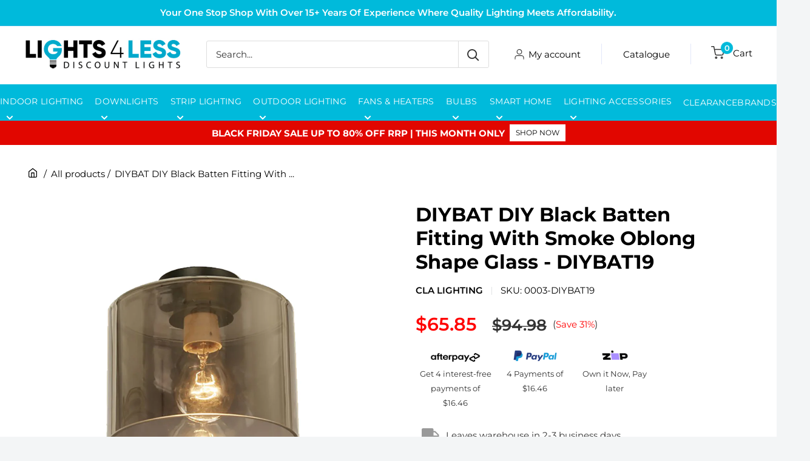

--- FILE ---
content_type: text/html; charset=utf-8
request_url: https://lights4less.com.au/products/diybat-diy-black-batten-fitting-with-smoke-oblong-shape-glass-diybat19
body_size: 44974
content:
<!doctype html>

<html class="no-js" lang="en">
  <head>
       <link rel="canonical" href="https://lights4less.com.au/products/diybat-diy-black-batten-fitting-with-smoke-oblong-shape-glass-diybat19">
       <script>
        // Get the full URL from the browser
        var fullUrl = window.location.href;

        // Create or replace canonical link
        var link = document.querySelector("link[rel='canonical']");
        if (!link) {
          link = document.createElement("link");
          link.rel = "canonical";
          document.head.appendChild(link);
        }
        link.href = fullUrl;

        //console.log("Canonical set to:", fullUrl);
      </script>


    <meta charset="utf-8">
    <meta name="viewport" content="width=device-width, initial-scale=1.0, height=device-height, minimum-scale=1.0, maximum-scale=1.0">
    <meta name="theme-color" content="#000000"><title>DIYBAT DIY Black Batten Fitting With Smoke Oblong Shape Glass - DIYBAT
</title><meta name="description" content="Product Description This fitting is do-it-your-self, and is designed to be installed by a competent handy-person on a standard B22 batten holder. Product Features: Input voltage: 220-240V AC Surface mounted Shape: oblong shape Material: iron &amp;amp; glass Globe type: B22 (Max.40W halogen globe) Globe not included Batten ">
<link rel="shortcut icon" href="//lights4less.com.au/cdn/shop/files/favicon-rounded-96x96_96x96.png?v=1619604982" type="image/png"><link rel="preload" as="style" href="//lights4less.com.au/cdn/shop/t/37/assets/theme.css?v=118733883145774111671747294822">
    <link rel="preload" as="script" href="//lights4less.com.au/cdn/shop/t/37/assets/theme.js?v=102520754825369780701721831246">
    <link rel="preconnect" href="https://cdn.shopify.com">
    <link rel="preconnect" href="https://fonts.shopifycdn.com">
    <link rel="dns-prefetch" href="https://productreviews.shopifycdn.com">
    <link rel="dns-prefetch" href="https://ajax.googleapis.com">
    <link rel="dns-prefetch" href="https://maps.googleapis.com">
    <link rel="dns-prefetch" href="https://maps.gstatic.com">

    <meta property="og:type" content="product">
  <meta property="og:title" content="DIYBAT DIY Black Batten Fitting With Smoke Oblong Shape Glass - DIYBAT19"><meta property="og:image" content="http://lights4less.com.au/cdn/shop/files/DIYBAT19.jpg?v=1684997309">
    <meta property="og:image:secure_url" content="https://lights4less.com.au/cdn/shop/files/DIYBAT19.jpg?v=1684997309">
    <meta property="og:image:width" content="1000">
    <meta property="og:image:height" content="1000"><meta property="product:price:amount" content="65.85">
  <meta property="product:price:currency" content="AUD"><meta property="og:description" content="Product Description This fitting is do-it-your-self, and is designed to be installed by a competent handy-person on a standard B22 batten holder. Product Features: Input voltage: 220-240V AC Surface mounted Shape: oblong shape Material: iron &amp;amp; glass Globe type: B22 (Max.40W halogen globe) Globe not included Batten "><meta property="og:url" content="https://lights4less.com.au/products/diybat-diy-black-batten-fitting-with-smoke-oblong-shape-glass-diybat19">
<meta property="og:site_name" content="Lights4Less"><meta name="twitter:card" content="summary"><meta name="twitter:title" content="DIYBAT DIY Black Batten Fitting With Smoke Oblong Shape Glass - DIYBAT19">
  <meta name="twitter:description" content="Product Description  This fitting is do-it-your-self, and is designed to be installed by a competent handy-person on a standard B22 batten holder. Product Features:
Input voltage: 220-240V AC Surface mounted Shape: oblong shape Material: iron &amp;amp; glass Globe type: B22 (Max.40W halogen globe) Globe not included Batten holder not included Base: Ã˜80mm IP rating: IP20 for indoor use only
Technical Details:
Operation Voltage: 240V
Globe Base: B22 / BC
Globe(s) Included: No
Maximum Wattage (each lamp holder): 40W (Halogen)
Usage: Indoor
Dimensions:
Width: 180 mm
Height: 165 mm
Canopy Width: 80 mm
Brand &amp;amp; Design:
Brand: CLA Lighting
Collection: DIYBAT
Material: Iron
Colour: Black
Shade Material: Glass
Shade Colour: Smoke
Shape: Oblong
Warranty:1-year replacement warrantyTechnical Specifications">
  <meta name="twitter:image" content="https://lights4less.com.au/cdn/shop/files/DIYBAT19_600x600_crop_center.jpg?v=1684997309">
    <link rel="preload" href="//lights4less.com.au/cdn/fonts/montserrat/montserrat_n4.81949fa0ac9fd2021e16436151e8eaa539321637.woff2" as="font" type="font/woff2" crossorigin><link rel="preload" href="//lights4less.com.au/cdn/fonts/montserrat/montserrat_n4.81949fa0ac9fd2021e16436151e8eaa539321637.woff2" as="font" type="font/woff2" crossorigin><style>
  @font-face {
  font-family: Montserrat;
  font-weight: 400;
  font-style: normal;
  font-display: swap;
  src: url("//lights4less.com.au/cdn/fonts/montserrat/montserrat_n4.81949fa0ac9fd2021e16436151e8eaa539321637.woff2") format("woff2"),
       url("//lights4less.com.au/cdn/fonts/montserrat/montserrat_n4.a6c632ca7b62da89c3594789ba828388aac693fe.woff") format("woff");
}

  @font-face {
  font-family: Montserrat;
  font-weight: 400;
  font-style: normal;
  font-display: swap;
  src: url("//lights4less.com.au/cdn/fonts/montserrat/montserrat_n4.81949fa0ac9fd2021e16436151e8eaa539321637.woff2") format("woff2"),
       url("//lights4less.com.au/cdn/fonts/montserrat/montserrat_n4.a6c632ca7b62da89c3594789ba828388aac693fe.woff") format("woff");
}

@font-face {
  font-family: Montserrat;
  font-weight: 600;
  font-style: normal;
  font-display: swap;
  src: url("//lights4less.com.au/cdn/fonts/montserrat/montserrat_n6.1326b3e84230700ef15b3a29fb520639977513e0.woff2") format("woff2"),
       url("//lights4less.com.au/cdn/fonts/montserrat/montserrat_n6.652f051080eb14192330daceed8cd53dfdc5ead9.woff") format("woff");
}

@font-face {
  font-family: Montserrat;
  font-weight: 400;
  font-style: italic;
  font-display: swap;
  src: url("//lights4less.com.au/cdn/fonts/montserrat/montserrat_i4.5a4ea298b4789e064f62a29aafc18d41f09ae59b.woff2") format("woff2"),
       url("//lights4less.com.au/cdn/fonts/montserrat/montserrat_i4.072b5869c5e0ed5b9d2021e4c2af132e16681ad2.woff") format("woff");
}


  @font-face {
  font-family: Montserrat;
  font-weight: 700;
  font-style: normal;
  font-display: swap;
  src: url("//lights4less.com.au/cdn/fonts/montserrat/montserrat_n7.3c434e22befd5c18a6b4afadb1e3d77c128c7939.woff2") format("woff2"),
       url("//lights4less.com.au/cdn/fonts/montserrat/montserrat_n7.5d9fa6e2cae713c8fb539a9876489d86207fe957.woff") format("woff");
}

  @font-face {
  font-family: Montserrat;
  font-weight: 400;
  font-style: italic;
  font-display: swap;
  src: url("//lights4less.com.au/cdn/fonts/montserrat/montserrat_i4.5a4ea298b4789e064f62a29aafc18d41f09ae59b.woff2") format("woff2"),
       url("//lights4less.com.au/cdn/fonts/montserrat/montserrat_i4.072b5869c5e0ed5b9d2021e4c2af132e16681ad2.woff") format("woff");
}

  @font-face {
  font-family: Montserrat;
  font-weight: 700;
  font-style: italic;
  font-display: swap;
  src: url("//lights4less.com.au/cdn/fonts/montserrat/montserrat_i7.a0d4a463df4f146567d871890ffb3c80408e7732.woff2") format("woff2"),
       url("//lights4less.com.au/cdn/fonts/montserrat/montserrat_i7.f6ec9f2a0681acc6f8152c40921d2a4d2e1a2c78.woff") format("woff");
}


  :root {
    --default-text-font-size : 15px;
    --base-text-font-size    : 16px;
    --heading-font-family    : Montserrat, sans-serif;
    --heading-font-weight    : 400;
    --heading-font-style     : normal;
    --text-font-family       : Montserrat, sans-serif;
    --text-font-weight       : 400;
    --text-font-style        : normal;
    --text-font-bolder-weight: 600;
    --text-link-decoration   : underline;

    --text-color               : #333333;
    --text-color-rgb           : 51, 51, 51;
    --heading-color            : #000000;
    --border-color             : #e1e3e4;
    --border-color-rgb         : 225, 227, 228;
    --form-border-color        : #d4d6d8;
    --accent-color             : #000000;
    --accent-color-rgb         : 0, 0, 0;
    --link-color               : #2c2a2a;
    --link-color-hover         : #050505;
    --background               : #f3f5f6;
    --secondary-background     : #ffffff;
    --secondary-background-rgb : 255, 255, 255;
    --accent-background        : rgba(0, 0, 0, 0.08);

    --input-background: #ffffff;

    --error-color       : #ff0000;
    --error-background  : rgba(255, 0, 0, 0.07);
    --success-color     : #00aa00;
    --success-background: rgba(0, 170, 0, 0.11);

    --primary-button-background      : #00badb;
    --primary-button-background-rgb  : 0, 186, 219;
    --primary-button-text-color      : #ffffff;
    --secondary-button-background    : #1e2d7d;
    --secondary-button-background-rgb: 30, 45, 125;
    --secondary-button-text-color    : #ffffff;

    --header-background      : #ffffff;
    --header-text-color      : #ffffff;
    --header-light-text-color: #a3afef;
    --header-border-color    : rgba(163, 175, 239, 0.3);
    --header-accent-color    : #00badb;

    --footer-background-color:    #f3f5f6;
    --footer-heading-text-color:  #1e2d7d;
    --footer-body-text-color:     #677279;
    --footer-body-text-color-rgb: 103, 114, 121;
    --footer-accent-color:        #00badb;
    --footer-accent-color-rgb:    0, 186, 219;
    --footer-border:              1px solid var(--border-color);
    
    --flickity-arrow-color: #abb1b4;--product-on-sale-accent           : #ee0000;
    --product-on-sale-accent-rgb       : 238, 0, 0;
    --product-on-sale-color            : #ffffff;
    --product-in-stock-color           : #008a00;
    --product-low-stock-color          : #ee0000;
    --product-sold-out-color           : #8a9297;
    --product-custom-label-1-background: #008a00;
    --product-custom-label-1-color     : #ffffff;
    --product-custom-label-2-background: #00a500;
    --product-custom-label-2-color     : #ffffff;
    --product-review-star-color        : #ffbd00;

    --mobile-container-gutter : 20px;
    --desktop-container-gutter: 40px;

    /* Shopify related variables */
    --payment-terms-background-color: #f3f5f6;
  }
</style>

<script>
  // IE11 does not have support for CSS variables, so we have to polyfill them
  if (!(((window || {}).CSS || {}).supports && window.CSS.supports('(--a: 0)'))) {
    const script = document.createElement('script');
    script.type = 'text/javascript';
    script.src = 'https://cdn.jsdelivr.net/npm/css-vars-ponyfill@2';
    script.onload = function() {
      cssVars({});
    };

    document.getElementsByTagName('head')[0].appendChild(script);
  }
</script>


    <script>window.performance && window.performance.mark && window.performance.mark('shopify.content_for_header.start');</script><meta name="facebook-domain-verification" content="qsta61dvyqqn1mlplxuuoj84e4mxwg">
<meta name="google-site-verification" content="Ic1LnQVAh286ku-VLiM0c7uxox6XPyqpdvr-cNad9BE">
<meta id="shopify-digital-wallet" name="shopify-digital-wallet" content="/51962052759/digital_wallets/dialog">
<meta name="shopify-checkout-api-token" content="1db4e46febecd7bf28beca5940a8ed99">
<meta id="in-context-paypal-metadata" data-shop-id="51962052759" data-venmo-supported="false" data-environment="production" data-locale="en_US" data-paypal-v4="true" data-currency="AUD">
<link rel="alternate" type="application/json+oembed" href="https://lights4less.com.au/products/diybat-diy-black-batten-fitting-with-smoke-oblong-shape-glass-diybat19.oembed">
<script async="async" src="/checkouts/internal/preloads.js?locale=en-AU"></script>
<link rel="preconnect" href="https://shop.app" crossorigin="anonymous">
<script async="async" src="https://shop.app/checkouts/internal/preloads.js?locale=en-AU&shop_id=51962052759" crossorigin="anonymous"></script>
<script id="apple-pay-shop-capabilities" type="application/json">{"shopId":51962052759,"countryCode":"AU","currencyCode":"AUD","merchantCapabilities":["supports3DS"],"merchantId":"gid:\/\/shopify\/Shop\/51962052759","merchantName":"Lights4Less","requiredBillingContactFields":["postalAddress","email","phone"],"requiredShippingContactFields":["postalAddress","email","phone"],"shippingType":"shipping","supportedNetworks":["visa","masterCard","amex","jcb"],"total":{"type":"pending","label":"Lights4Less","amount":"1.00"},"shopifyPaymentsEnabled":true,"supportsSubscriptions":true}</script>
<script id="shopify-features" type="application/json">{"accessToken":"1db4e46febecd7bf28beca5940a8ed99","betas":["rich-media-storefront-analytics"],"domain":"lights4less.com.au","predictiveSearch":true,"shopId":51962052759,"locale":"en"}</script>
<script>var Shopify = Shopify || {};
Shopify.shop = "lights4lessau.myshopify.com";
Shopify.locale = "en";
Shopify.currency = {"active":"AUD","rate":"1.0"};
Shopify.country = "AU";
Shopify.theme = {"name":"New Theme Coll meta Warehouse 9\/8\/2023","id":137140240609,"schema_name":"Warehouse","schema_version":"4.2.3","theme_store_id":871,"role":"main"};
Shopify.theme.handle = "null";
Shopify.theme.style = {"id":null,"handle":null};
Shopify.cdnHost = "lights4less.com.au/cdn";
Shopify.routes = Shopify.routes || {};
Shopify.routes.root = "/";</script>
<script type="module">!function(o){(o.Shopify=o.Shopify||{}).modules=!0}(window);</script>
<script>!function(o){function n(){var o=[];function n(){o.push(Array.prototype.slice.apply(arguments))}return n.q=o,n}var t=o.Shopify=o.Shopify||{};t.loadFeatures=n(),t.autoloadFeatures=n()}(window);</script>
<script>
  window.ShopifyPay = window.ShopifyPay || {};
  window.ShopifyPay.apiHost = "shop.app\/pay";
  window.ShopifyPay.redirectState = null;
</script>
<script id="shop-js-analytics" type="application/json">{"pageType":"product"}</script>
<script defer="defer" async type="module" src="//lights4less.com.au/cdn/shopifycloud/shop-js/modules/v2/client.init-shop-cart-sync_COMZFrEa.en.esm.js"></script>
<script defer="defer" async type="module" src="//lights4less.com.au/cdn/shopifycloud/shop-js/modules/v2/chunk.common_CdXrxk3f.esm.js"></script>
<script type="module">
  await import("//lights4less.com.au/cdn/shopifycloud/shop-js/modules/v2/client.init-shop-cart-sync_COMZFrEa.en.esm.js");
await import("//lights4less.com.au/cdn/shopifycloud/shop-js/modules/v2/chunk.common_CdXrxk3f.esm.js");

  window.Shopify.SignInWithShop?.initShopCartSync?.({"fedCMEnabled":true,"windoidEnabled":true});

</script>
<script>
  window.Shopify = window.Shopify || {};
  if (!window.Shopify.featureAssets) window.Shopify.featureAssets = {};
  window.Shopify.featureAssets['shop-js'] = {"shop-cart-sync":["modules/v2/client.shop-cart-sync_CRSPkpKa.en.esm.js","modules/v2/chunk.common_CdXrxk3f.esm.js"],"init-fed-cm":["modules/v2/client.init-fed-cm_DO1JVZ96.en.esm.js","modules/v2/chunk.common_CdXrxk3f.esm.js"],"init-windoid":["modules/v2/client.init-windoid_hXardXh0.en.esm.js","modules/v2/chunk.common_CdXrxk3f.esm.js"],"init-shop-email-lookup-coordinator":["modules/v2/client.init-shop-email-lookup-coordinator_jpxQlUsx.en.esm.js","modules/v2/chunk.common_CdXrxk3f.esm.js"],"shop-toast-manager":["modules/v2/client.shop-toast-manager_C-K0q6-t.en.esm.js","modules/v2/chunk.common_CdXrxk3f.esm.js"],"shop-button":["modules/v2/client.shop-button_B6dBoDg5.en.esm.js","modules/v2/chunk.common_CdXrxk3f.esm.js"],"shop-login-button":["modules/v2/client.shop-login-button_BHRMsoBb.en.esm.js","modules/v2/chunk.common_CdXrxk3f.esm.js","modules/v2/chunk.modal_C89cmTvN.esm.js"],"shop-cash-offers":["modules/v2/client.shop-cash-offers_p6Pw3nax.en.esm.js","modules/v2/chunk.common_CdXrxk3f.esm.js","modules/v2/chunk.modal_C89cmTvN.esm.js"],"avatar":["modules/v2/client.avatar_BTnouDA3.en.esm.js"],"init-shop-cart-sync":["modules/v2/client.init-shop-cart-sync_COMZFrEa.en.esm.js","modules/v2/chunk.common_CdXrxk3f.esm.js"],"init-shop-for-new-customer-accounts":["modules/v2/client.init-shop-for-new-customer-accounts_BNQiNx4m.en.esm.js","modules/v2/client.shop-login-button_BHRMsoBb.en.esm.js","modules/v2/chunk.common_CdXrxk3f.esm.js","modules/v2/chunk.modal_C89cmTvN.esm.js"],"pay-button":["modules/v2/client.pay-button_CRuQ9trT.en.esm.js","modules/v2/chunk.common_CdXrxk3f.esm.js"],"init-customer-accounts-sign-up":["modules/v2/client.init-customer-accounts-sign-up_Q1yheB3t.en.esm.js","modules/v2/client.shop-login-button_BHRMsoBb.en.esm.js","modules/v2/chunk.common_CdXrxk3f.esm.js","modules/v2/chunk.modal_C89cmTvN.esm.js"],"checkout-modal":["modules/v2/client.checkout-modal_DtXVhFgQ.en.esm.js","modules/v2/chunk.common_CdXrxk3f.esm.js","modules/v2/chunk.modal_C89cmTvN.esm.js"],"init-customer-accounts":["modules/v2/client.init-customer-accounts_B5rMd0lj.en.esm.js","modules/v2/client.shop-login-button_BHRMsoBb.en.esm.js","modules/v2/chunk.common_CdXrxk3f.esm.js","modules/v2/chunk.modal_C89cmTvN.esm.js"],"lead-capture":["modules/v2/client.lead-capture_CmGCXBh3.en.esm.js","modules/v2/chunk.common_CdXrxk3f.esm.js","modules/v2/chunk.modal_C89cmTvN.esm.js"],"shop-follow-button":["modules/v2/client.shop-follow-button_CV5C02lv.en.esm.js","modules/v2/chunk.common_CdXrxk3f.esm.js","modules/v2/chunk.modal_C89cmTvN.esm.js"],"shop-login":["modules/v2/client.shop-login_Bz_Zm_XZ.en.esm.js","modules/v2/chunk.common_CdXrxk3f.esm.js","modules/v2/chunk.modal_C89cmTvN.esm.js"],"payment-terms":["modules/v2/client.payment-terms_D7XnU2ez.en.esm.js","modules/v2/chunk.common_CdXrxk3f.esm.js","modules/v2/chunk.modal_C89cmTvN.esm.js"]};
</script>
<script>(function() {
  var isLoaded = false;
  function asyncLoad() {
    if (isLoaded) return;
    isLoaded = true;
    var urls = ["https:\/\/storage.googleapis.com\/dynamic_remarketing_scripts\/lights4lessau.myshopify.com\/remarketing.js?shop=lights4lessau.myshopify.com","https:\/\/barginator--s3.s3.us-east-2.amazonaws.com\/test-script+(2).js?shop=lights4lessau.myshopify.com"];
    for (var i = 0; i < urls.length; i++) {
      var s = document.createElement('script');
      s.type = 'text/javascript';
      s.async = true;
      s.src = urls[i];
      var x = document.getElementsByTagName('script')[0];
      x.parentNode.insertBefore(s, x);
    }
  };
  if(window.attachEvent) {
    window.attachEvent('onload', asyncLoad);
  } else {
    window.addEventListener('load', asyncLoad, false);
  }
})();</script>
<script id="__st">var __st={"a":51962052759,"offset":39600,"reqid":"850cf9a2-8d1b-49c4-9b67-a887fe6a5fcd-1763077637","pageurl":"lights4less.com.au\/products\/diybat-diy-black-batten-fitting-with-smoke-oblong-shape-glass-diybat19","u":"945152daae16","p":"product","rtyp":"product","rid":6560492290199};</script>
<script>window.ShopifyPaypalV4VisibilityTracking = true;</script>
<script id="captcha-bootstrap">!function(){'use strict';const t='contact',e='account',n='new_comment',o=[[t,t],['blogs',n],['comments',n],[t,'customer']],c=[[e,'customer_login'],[e,'guest_login'],[e,'recover_customer_password'],[e,'create_customer']],r=t=>t.map((([t,e])=>`form[action*='/${t}']:not([data-nocaptcha='true']) input[name='form_type'][value='${e}']`)).join(','),a=t=>()=>t?[...document.querySelectorAll(t)].map((t=>t.form)):[];function s(){const t=[...o],e=r(t);return a(e)}const i='password',u='form_key',d=['recaptcha-v3-token','g-recaptcha-response','h-captcha-response',i],f=()=>{try{return window.sessionStorage}catch{return}},m='__shopify_v',_=t=>t.elements[u];function p(t,e,n=!1){try{const o=window.sessionStorage,c=JSON.parse(o.getItem(e)),{data:r}=function(t){const{data:e,action:n}=t;return t[m]||n?{data:e,action:n}:{data:t,action:n}}(c);for(const[e,n]of Object.entries(r))t.elements[e]&&(t.elements[e].value=n);n&&o.removeItem(e)}catch(o){console.error('form repopulation failed',{error:o})}}const l='form_type',E='cptcha';function T(t){t.dataset[E]=!0}const w=window,h=w.document,L='Shopify',v='ce_forms',y='captcha';let A=!1;((t,e)=>{const n=(g='f06e6c50-85a8-45c8-87d0-21a2b65856fe',I='https://cdn.shopify.com/shopifycloud/storefront-forms-hcaptcha/ce_storefront_forms_captcha_hcaptcha.v1.5.2.iife.js',D={infoText:'Protected by hCaptcha',privacyText:'Privacy',termsText:'Terms'},(t,e,n)=>{const o=w[L][v],c=o.bindForm;if(c)return c(t,g,e,D).then(n);var r;o.q.push([[t,g,e,D],n]),r=I,A||(h.body.append(Object.assign(h.createElement('script'),{id:'captcha-provider',async:!0,src:r})),A=!0)});var g,I,D;w[L]=w[L]||{},w[L][v]=w[L][v]||{},w[L][v].q=[],w[L][y]=w[L][y]||{},w[L][y].protect=function(t,e){n(t,void 0,e),T(t)},Object.freeze(w[L][y]),function(t,e,n,w,h,L){const[v,y,A,g]=function(t,e,n){const i=e?o:[],u=t?c:[],d=[...i,...u],f=r(d),m=r(i),_=r(d.filter((([t,e])=>n.includes(e))));return[a(f),a(m),a(_),s()]}(w,h,L),I=t=>{const e=t.target;return e instanceof HTMLFormElement?e:e&&e.form},D=t=>v().includes(t);t.addEventListener('submit',(t=>{const e=I(t);if(!e)return;const n=D(e)&&!e.dataset.hcaptchaBound&&!e.dataset.recaptchaBound,o=_(e),c=g().includes(e)&&(!o||!o.value);(n||c)&&t.preventDefault(),c&&!n&&(function(t){try{if(!f())return;!function(t){const e=f();if(!e)return;const n=_(t);if(!n)return;const o=n.value;o&&e.removeItem(o)}(t);const e=Array.from(Array(32),(()=>Math.random().toString(36)[2])).join('');!function(t,e){_(t)||t.append(Object.assign(document.createElement('input'),{type:'hidden',name:u})),t.elements[u].value=e}(t,e),function(t,e){const n=f();if(!n)return;const o=[...t.querySelectorAll(`input[type='${i}']`)].map((({name:t})=>t)),c=[...d,...o],r={};for(const[a,s]of new FormData(t).entries())c.includes(a)||(r[a]=s);n.setItem(e,JSON.stringify({[m]:1,action:t.action,data:r}))}(t,e)}catch(e){console.error('failed to persist form',e)}}(e),e.submit())}));const S=(t,e)=>{t&&!t.dataset[E]&&(n(t,e.some((e=>e===t))),T(t))};for(const o of['focusin','change'])t.addEventListener(o,(t=>{const e=I(t);D(e)&&S(e,y())}));const B=e.get('form_key'),M=e.get(l),P=B&&M;t.addEventListener('DOMContentLoaded',(()=>{const t=y();if(P)for(const e of t)e.elements[l].value===M&&p(e,B);[...new Set([...A(),...v().filter((t=>'true'===t.dataset.shopifyCaptcha))])].forEach((e=>S(e,t)))}))}(h,new URLSearchParams(w.location.search),n,t,e,['guest_login'])})(!0,!0)}();</script>
<script integrity="sha256-52AcMU7V7pcBOXWImdc/TAGTFKeNjmkeM1Pvks/DTgc=" data-source-attribution="shopify.loadfeatures" defer="defer" src="//lights4less.com.au/cdn/shopifycloud/storefront/assets/storefront/load_feature-81c60534.js" crossorigin="anonymous"></script>
<script crossorigin="anonymous" defer="defer" src="//lights4less.com.au/cdn/shopifycloud/storefront/assets/shopify_pay/storefront-65b4c6d7.js?v=20250812"></script>
<script data-source-attribution="shopify.dynamic_checkout.dynamic.init">var Shopify=Shopify||{};Shopify.PaymentButton=Shopify.PaymentButton||{isStorefrontPortableWallets:!0,init:function(){window.Shopify.PaymentButton.init=function(){};var t=document.createElement("script");t.src="https://lights4less.com.au/cdn/shopifycloud/portable-wallets/latest/portable-wallets.en.js",t.type="module",document.head.appendChild(t)}};
</script>
<script data-source-attribution="shopify.dynamic_checkout.buyer_consent">
  function portableWalletsHideBuyerConsent(e){var t=document.getElementById("shopify-buyer-consent"),n=document.getElementById("shopify-subscription-policy-button");t&&n&&(t.classList.add("hidden"),t.setAttribute("aria-hidden","true"),n.removeEventListener("click",e))}function portableWalletsShowBuyerConsent(e){var t=document.getElementById("shopify-buyer-consent"),n=document.getElementById("shopify-subscription-policy-button");t&&n&&(t.classList.remove("hidden"),t.removeAttribute("aria-hidden"),n.addEventListener("click",e))}window.Shopify?.PaymentButton&&(window.Shopify.PaymentButton.hideBuyerConsent=portableWalletsHideBuyerConsent,window.Shopify.PaymentButton.showBuyerConsent=portableWalletsShowBuyerConsent);
</script>
<script data-source-attribution="shopify.dynamic_checkout.cart.bootstrap">document.addEventListener("DOMContentLoaded",(function(){function t(){return document.querySelector("shopify-accelerated-checkout-cart, shopify-accelerated-checkout")}if(t())Shopify.PaymentButton.init();else{new MutationObserver((function(e,n){t()&&(Shopify.PaymentButton.init(),n.disconnect())})).observe(document.body,{childList:!0,subtree:!0})}}));
</script>
<link id="shopify-accelerated-checkout-styles" rel="stylesheet" media="screen" href="https://lights4less.com.au/cdn/shopifycloud/portable-wallets/latest/accelerated-checkout-backwards-compat.css" crossorigin="anonymous">
<style id="shopify-accelerated-checkout-cart">
        #shopify-buyer-consent {
  margin-top: 1em;
  display: inline-block;
  width: 100%;
}

#shopify-buyer-consent.hidden {
  display: none;
}

#shopify-subscription-policy-button {
  background: none;
  border: none;
  padding: 0;
  text-decoration: underline;
  font-size: inherit;
  cursor: pointer;
}

#shopify-subscription-policy-button::before {
  box-shadow: none;
}

      </style>

<script>window.performance && window.performance.mark && window.performance.mark('shopify.content_for_header.end');</script>

    <link rel="stylesheet" href="//lights4less.com.au/cdn/shop/t/37/assets/theme.css?v=118733883145774111671747294822">
    <link rel="stylesheet" type="text/css" href="//cdn.jsdelivr.net/npm/slick-carousel@1.8.1/slick/slick.css"/>

    
  <script type="application/ld+json">
  {
    "@context": "https://schema.org",
    "@type": "Product",
    "productID": 6560492290199,
    "offers": [{
          "@type": "Offer",
          "name": "Default Title",
          "availability":"https://schema.org/InStock",
          "price": 65.85,
          "priceCurrency": "AUD",
          "priceValidUntil": "2025-11-24","sku": "0003-DIYBAT19",
            "gtin13": "9326191031427",
          "url": "/products/diybat-diy-black-batten-fitting-with-smoke-oblong-shape-glass-diybat19?variant=39367117504663"
        }
],"brand": {
      "@type": "Brand",
      "name": "CLA Lighting"
    },
    "name": "DIYBAT DIY Black Batten Fitting With Smoke Oblong Shape Glass - DIYBAT19",
    "description": "Product Description  This fitting is do-it-your-self, and is designed to be installed by a competent handy-person on a standard B22 batten holder. Product Features:\nInput voltage: 220-240V AC Surface mounted Shape: oblong shape Material: iron \u0026amp; glass Globe type: B22 (Max.40W halogen globe) Globe not included Batten holder not included Base: Ã˜80mm IP rating: IP20 for indoor use only\nTechnical Details:\nOperation Voltage: 240V\nGlobe Base: B22 \/ BC\nGlobe(s) Included: No\nMaximum Wattage (each lamp holder): 40W (Halogen)\nUsage: Indoor\nDimensions:\nWidth: 180 mm\nHeight: 165 mm\nCanopy Width: 80 mm\nBrand \u0026amp; Design:\nBrand: CLA Lighting\nCollection: DIYBAT\nMaterial: Iron\nColour: Black\nShade Material: Glass\nShade Colour: Smoke\nShape: Oblong\nWarranty:1-year replacement warrantyTechnical Specifications",
    "category": "DIY Batten Fix Lights",
    "url": "/products/diybat-diy-black-batten-fitting-with-smoke-oblong-shape-glass-diybat19",
    "sku": "0003-DIYBAT19",
    "image": {
      "@type": "ImageObject",
      "url": "https://lights4less.com.au/cdn/shop/files/DIYBAT19.jpg?v=1684997309&width=1024",
      "image": "https://lights4less.com.au/cdn/shop/files/DIYBAT19.jpg?v=1684997309&width=1024",
      "name": "Buy DIY Batten Fix Lights Australia DIYBAT DIY Black Batten Fitting With Smoke Oblong Shape Glass - DIYBAT19",
      "width": "1024",
      "height": "1024"
    }
  }
  </script>



  <script type="application/ld+json">
  {
    "@context": "https://schema.org",
    "@type": "BreadcrumbList",
  "itemListElement": [{
      "@type": "ListItem",
      "position": 1,
      "name": "Home",
      "item": "https://lights4less.com.au"
    },{
          "@type": "ListItem",
          "position": 2,
          "name": "DIYBAT DIY Black Batten Fitting With Smoke Oblong Shape Glass - DIYBAT19",
          "item": "https://lights4less.com.au/products/diybat-diy-black-batten-fitting-with-smoke-oblong-shape-glass-diybat19"
        }]
  }
  </script>



    <script>
      // This allows to expose several variables to the global scope, to be used in scripts
      window.theme = {
        pageType: "product",
        cartCount: 0,
        moneyFormat: "${{amount}}",
        moneyWithCurrencyFormat: "${{amount}} AUD",
        currencyCodeEnabled: false,
        showDiscount: true,
        discountMode: "percentage",
        cartType: "drawer"
      };

      window.routes = {
        rootUrl: "\/",
        rootUrlWithoutSlash: '',
        cartUrl: "\/cart",
        cartAddUrl: "\/cart\/add",
        cartChangeUrl: "\/cart\/change",
        searchUrl: "\/search",
        productRecommendationsUrl: "\/recommendations\/products"
      };

      window.languages = {
        productRegularPrice: "Regular price",
        productSalePrice: "Sale price",
        collectionOnSaleLabel: "Save {{savings}}",
        productFormUnavailable: "Unavailable",
        productFormAddToCart: "Add to cart",
        productFormPreOrder: "Pre-order",
        productFormSoldOut: "Call Us To Backorder",
        productAdded: "Product has been added to your cart",
        productAddedShort: "Added!",
        shippingEstimatorNoResults: "No shipping could be found for your address.",
        shippingEstimatorOneResult: "There is one shipping rate for your address:",
        shippingEstimatorMultipleResults: "There are {{count}} shipping rates for your address:",
        shippingEstimatorErrors: "There are some errors:"
      };

      document.documentElement.className = document.documentElement.className.replace('no-js', 'js');
    </script>

     <script src="https://cdnjs.cloudflare.com/ajax/libs/jquery/2.1.3/jquery.min.js"></script>
     <script defer type="text/javascript" src="https://cdn.jsdelivr.net/jquery.slick/1.4.1/slick.min.js"></script>

    <script src="//lights4less.com.au/cdn/shop/t/37/assets/theme.js?v=102520754825369780701721831246" defer></script>
    <script src="//lights4less.com.au/cdn/shop/t/37/assets/custom.js?v=37162332143810696961747289716" defer></script><script>
        (function () {
          window.onpageshow = function() {
            // We force re-freshing the cart content onpageshow, as most browsers will serve a cache copy when hitting the
            // back button, which cause staled data
            document.documentElement.dispatchEvent(new CustomEvent('cart:refresh', {
              bubbles: true,
              detail: {scrollToTop: false}
            }));
          };
        })();
      </script><!-- Hotjar Tracking Code for https://lights4less.com.au/ -->
<script>
    (function(h,o,t,j,a,r){
        h.hj=h.hj||function(){(h.hj.q=h.hj.q||[]).push(arguments)};
        h._hjSettings={hjid:3475517,hjsv:6};
        a=o.getElementsByTagName('head')[0];
        r=o.createElement('script');r.async=1;
        r.src=t+h._hjSettings.hjid+j+h._hjSettings.hjsv;
        a.appendChild(r);
    })(window,document,'https://static.hotjar.com/c/hotjar-','.js?sv=');
</script>
  
    <meta name="google-site-verification" content="RVv8RDs4vRwRQPCdYHcx2PwbTmGdSAh8s4FWLSpfWmY" />
    <meta name="google-site-verification" content="BjlgVNCZbf55MH10lgLb1pH8s8QFUjUtIfCUM8XKdZg" />

    <!-- Google Tag Manager -->
    <script>(function(w,d,s,l,i){w[l]=w[l]||[];w[l].push({'gtm.start':
    new Date().getTime(),event:'gtm.js'});var f=d.getElementsByTagName(s)[0],
    j=d.createElement(s),dl=l!='dataLayer'?'&l='+l:'';j.async=true;j.src=
    'https://www.googletagmanager.com/gtm.js?id='+i+dl;f.parentNode.insertBefore(j,f);
    })(window,document,'script','dataLayer','GTM-PRCF6CJ');</script>
    <!-- End Google Tag Manager -->
<!-- Google tag (gtag.js) -->
<script async src="https://www.googletagmanager.com/gtag/js?id=AW-810586449"></script>
<script>
  window.dataLayer = window.dataLayer || [];
  function gtag(){dataLayer.push(arguments);}
  gtag('js', new Date());

  gtag('config', 'AW-810586449');
</script>


    <!-- Google Tag Manager -->
    <script>(function(w,d,s,l,i){w[l]=w[l]||[];w[l].push({'gtm.start':
    new Date().getTime(),event:'gtm.js'});var f=d.getElementsByTagName(s)[0],
    j=d.createElement(s),dl=l!='dataLayer'?'&l='+l:'';j.async=true;j.src=
    'https://www.googletagmanager.com/gtm.js?id='+i+dl;f.parentNode.insertBefore(j,f);
    })(window,document,'script','dataLayer','GTM-PRCF6CJ');</script>
    <!-- End Google Tag Manager -->
    
    <script
    src="https://www.paypal.com/sdk/js?client-id=AYTSjqd8oLtg6kYgfdjuzabObHVQU5djgzPCcSOz229coLirFQY-NBj6ZV9Xr3DiBa15aIk9G9OAsz2s&currency=AUD&components=messages"
    data-namespace="PayPalSDK">
    </script>
    <!-- Global site tag (gtag.js) - Google Ads: 10777052719 -->
    <script async src="https://www.googletagmanager.com/gtag/js?id=AW-10777052719"></script>
    <script>
    window.dataLayer = window.dataLayer || [];
    function gtag(){dataLayer.push(arguments);}
    gtag('js', new Date());
    
    gtag('config', 'AW-10777052719');
    </script>
    
    <!-- Google Tag Manager -->
    <script>(function(w,d,s,l,i){w[l]=w[l]||[];w[l].push({'gtm.start':
    new Date().getTime(),event:'gtm.js'});var f=d.getElementsByTagName(s)[0],
    j=d.createElement(s),dl=l!='dataLayer'?'&l='+l:'';j.async=true;j.src=
    'https://www.googletagmanager.com/gtm.js?id='+i+dl;f.parentNode.insertBefore(j,f);
    })(window,document,'script','dataLayer','GTM-WJ8Q5XF');</script>
    <!-- End Google Tag Manager -->

    <script defer src="https://widget-v4.tidiochat.com//1_79_0/static/js/widget.b024cc83c770c5982f49.js"></script>
    
  
  





<link href="//lights4less.com.au/cdn/shop/t/37/assets/smk-sections.css?v=143406665951520077781747294177" rel="stylesheet" type="text/css" media="all" />


  











<!-- Slick Carousel CSS -->




<link href="https://monorail-edge.shopifysvc.com" rel="dns-prefetch">
<script>(function(){if ("sendBeacon" in navigator && "performance" in window) {try {var session_token_from_headers = performance.getEntriesByType('navigation')[0].serverTiming.find(x => x.name == '_s').description;} catch {var session_token_from_headers = undefined;}var session_cookie_matches = document.cookie.match(/_shopify_s=([^;]*)/);var session_token_from_cookie = session_cookie_matches && session_cookie_matches.length === 2 ? session_cookie_matches[1] : "";var session_token = session_token_from_headers || session_token_from_cookie || "";function handle_abandonment_event(e) {var entries = performance.getEntries().filter(function(entry) {return /monorail-edge.shopifysvc.com/.test(entry.name);});if (!window.abandonment_tracked && entries.length === 0) {window.abandonment_tracked = true;var currentMs = Date.now();var navigation_start = performance.timing.navigationStart;var payload = {shop_id: 51962052759,url: window.location.href,navigation_start,duration: currentMs - navigation_start,session_token,page_type: "product"};window.navigator.sendBeacon("https://monorail-edge.shopifysvc.com/v1/produce", JSON.stringify({schema_id: "online_store_buyer_site_abandonment/1.1",payload: payload,metadata: {event_created_at_ms: currentMs,event_sent_at_ms: currentMs}}));}}window.addEventListener('pagehide', handle_abandonment_event);}}());</script>
<script id="web-pixels-manager-setup">(function e(e,d,r,n,o){if(void 0===o&&(o={}),!Boolean(null===(a=null===(i=window.Shopify)||void 0===i?void 0:i.analytics)||void 0===a?void 0:a.replayQueue)){var i,a;window.Shopify=window.Shopify||{};var t=window.Shopify;t.analytics=t.analytics||{};var s=t.analytics;s.replayQueue=[],s.publish=function(e,d,r){return s.replayQueue.push([e,d,r]),!0};try{self.performance.mark("wpm:start")}catch(e){}var l=function(){var e={modern:/Edge?\/(1{2}[4-9]|1[2-9]\d|[2-9]\d{2}|\d{4,})\.\d+(\.\d+|)|Firefox\/(1{2}[4-9]|1[2-9]\d|[2-9]\d{2}|\d{4,})\.\d+(\.\d+|)|Chrom(ium|e)\/(9{2}|\d{3,})\.\d+(\.\d+|)|(Maci|X1{2}).+ Version\/(15\.\d+|(1[6-9]|[2-9]\d|\d{3,})\.\d+)([,.]\d+|)( \(\w+\)|)( Mobile\/\w+|) Safari\/|Chrome.+OPR\/(9{2}|\d{3,})\.\d+\.\d+|(CPU[ +]OS|iPhone[ +]OS|CPU[ +]iPhone|CPU IPhone OS|CPU iPad OS)[ +]+(15[._]\d+|(1[6-9]|[2-9]\d|\d{3,})[._]\d+)([._]\d+|)|Android:?[ /-](13[3-9]|1[4-9]\d|[2-9]\d{2}|\d{4,})(\.\d+|)(\.\d+|)|Android.+Firefox\/(13[5-9]|1[4-9]\d|[2-9]\d{2}|\d{4,})\.\d+(\.\d+|)|Android.+Chrom(ium|e)\/(13[3-9]|1[4-9]\d|[2-9]\d{2}|\d{4,})\.\d+(\.\d+|)|SamsungBrowser\/([2-9]\d|\d{3,})\.\d+/,legacy:/Edge?\/(1[6-9]|[2-9]\d|\d{3,})\.\d+(\.\d+|)|Firefox\/(5[4-9]|[6-9]\d|\d{3,})\.\d+(\.\d+|)|Chrom(ium|e)\/(5[1-9]|[6-9]\d|\d{3,})\.\d+(\.\d+|)([\d.]+$|.*Safari\/(?![\d.]+ Edge\/[\d.]+$))|(Maci|X1{2}).+ Version\/(10\.\d+|(1[1-9]|[2-9]\d|\d{3,})\.\d+)([,.]\d+|)( \(\w+\)|)( Mobile\/\w+|) Safari\/|Chrome.+OPR\/(3[89]|[4-9]\d|\d{3,})\.\d+\.\d+|(CPU[ +]OS|iPhone[ +]OS|CPU[ +]iPhone|CPU IPhone OS|CPU iPad OS)[ +]+(10[._]\d+|(1[1-9]|[2-9]\d|\d{3,})[._]\d+)([._]\d+|)|Android:?[ /-](13[3-9]|1[4-9]\d|[2-9]\d{2}|\d{4,})(\.\d+|)(\.\d+|)|Mobile Safari.+OPR\/([89]\d|\d{3,})\.\d+\.\d+|Android.+Firefox\/(13[5-9]|1[4-9]\d|[2-9]\d{2}|\d{4,})\.\d+(\.\d+|)|Android.+Chrom(ium|e)\/(13[3-9]|1[4-9]\d|[2-9]\d{2}|\d{4,})\.\d+(\.\d+|)|Android.+(UC? ?Browser|UCWEB|U3)[ /]?(15\.([5-9]|\d{2,})|(1[6-9]|[2-9]\d|\d{3,})\.\d+)\.\d+|SamsungBrowser\/(5\.\d+|([6-9]|\d{2,})\.\d+)|Android.+MQ{2}Browser\/(14(\.(9|\d{2,})|)|(1[5-9]|[2-9]\d|\d{3,})(\.\d+|))(\.\d+|)|K[Aa][Ii]OS\/(3\.\d+|([4-9]|\d{2,})\.\d+)(\.\d+|)/},d=e.modern,r=e.legacy,n=navigator.userAgent;return n.match(d)?"modern":n.match(r)?"legacy":"unknown"}(),u="modern"===l?"modern":"legacy",c=(null!=n?n:{modern:"",legacy:""})[u],f=function(e){return[e.baseUrl,"/wpm","/b",e.hashVersion,"modern"===e.buildTarget?"m":"l",".js"].join("")}({baseUrl:d,hashVersion:r,buildTarget:u}),m=function(e){var d=e.version,r=e.bundleTarget,n=e.surface,o=e.pageUrl,i=e.monorailEndpoint;return{emit:function(e){var a=e.status,t=e.errorMsg,s=(new Date).getTime(),l=JSON.stringify({metadata:{event_sent_at_ms:s},events:[{schema_id:"web_pixels_manager_load/3.1",payload:{version:d,bundle_target:r,page_url:o,status:a,surface:n,error_msg:t},metadata:{event_created_at_ms:s}}]});if(!i)return console&&console.warn&&console.warn("[Web Pixels Manager] No Monorail endpoint provided, skipping logging."),!1;try{return self.navigator.sendBeacon.bind(self.navigator)(i,l)}catch(e){}var u=new XMLHttpRequest;try{return u.open("POST",i,!0),u.setRequestHeader("Content-Type","text/plain"),u.send(l),!0}catch(e){return console&&console.warn&&console.warn("[Web Pixels Manager] Got an unhandled error while logging to Monorail."),!1}}}}({version:r,bundleTarget:l,surface:e.surface,pageUrl:self.location.href,monorailEndpoint:e.monorailEndpoint});try{o.browserTarget=l,function(e){var d=e.src,r=e.async,n=void 0===r||r,o=e.onload,i=e.onerror,a=e.sri,t=e.scriptDataAttributes,s=void 0===t?{}:t,l=document.createElement("script"),u=document.querySelector("head"),c=document.querySelector("body");if(l.async=n,l.src=d,a&&(l.integrity=a,l.crossOrigin="anonymous"),s)for(var f in s)if(Object.prototype.hasOwnProperty.call(s,f))try{l.dataset[f]=s[f]}catch(e){}if(o&&l.addEventListener("load",o),i&&l.addEventListener("error",i),u)u.appendChild(l);else{if(!c)throw new Error("Did not find a head or body element to append the script");c.appendChild(l)}}({src:f,async:!0,onload:function(){if(!function(){var e,d;return Boolean(null===(d=null===(e=window.Shopify)||void 0===e?void 0:e.analytics)||void 0===d?void 0:d.initialized)}()){var d=window.webPixelsManager.init(e)||void 0;if(d){var r=window.Shopify.analytics;r.replayQueue.forEach((function(e){var r=e[0],n=e[1],o=e[2];d.publishCustomEvent(r,n,o)})),r.replayQueue=[],r.publish=d.publishCustomEvent,r.visitor=d.visitor,r.initialized=!0}}},onerror:function(){return m.emit({status:"failed",errorMsg:"".concat(f," has failed to load")})},sri:function(e){var d=/^sha384-[A-Za-z0-9+/=]+$/;return"string"==typeof e&&d.test(e)}(c)?c:"",scriptDataAttributes:o}),m.emit({status:"loading"})}catch(e){m.emit({status:"failed",errorMsg:(null==e?void 0:e.message)||"Unknown error"})}}})({shopId: 51962052759,storefrontBaseUrl: "https://lights4less.com.au",extensionsBaseUrl: "https://extensions.shopifycdn.com/cdn/shopifycloud/web-pixels-manager",monorailEndpoint: "https://monorail-edge.shopifysvc.com/unstable/produce_batch",surface: "storefront-renderer",enabledBetaFlags: ["2dca8a86"],webPixelsConfigList: [{"id":"1002275041","configuration":"{\"webPixelName\":\"Judge.me\"}","eventPayloadVersion":"v1","runtimeContext":"STRICT","scriptVersion":"34ad157958823915625854214640f0bf","type":"APP","apiClientId":683015,"privacyPurposes":["ANALYTICS"],"dataSharingAdjustments":{"protectedCustomerApprovalScopes":["read_customer_email","read_customer_name","read_customer_personal_data","read_customer_phone"]}},{"id":"697663713","configuration":"{\"config\":\"{\\\"google_tag_ids\\\":[\\\"G-HXDFFKJK7J\\\",\\\"AW-978978245\\\",\\\"GT-MQ765Q9P\\\"],\\\"target_country\\\":\\\"AU\\\",\\\"gtag_events\\\":[{\\\"type\\\":\\\"begin_checkout\\\",\\\"action_label\\\":[\\\"G-HXDFFKJK7J\\\",\\\"AW-978978245\\\/5SQdCN6kmZQaEMWL6NID\\\"]},{\\\"type\\\":\\\"search\\\",\\\"action_label\\\":[\\\"G-HXDFFKJK7J\\\",\\\"AW-978978245\\\/6bqQCNikmZQaEMWL6NID\\\"]},{\\\"type\\\":\\\"view_item\\\",\\\"action_label\\\":[\\\"G-HXDFFKJK7J\\\",\\\"AW-978978245\\\/UkqcCNWkmZQaEMWL6NID\\\",\\\"MC-76LZE604RL\\\"]},{\\\"type\\\":\\\"purchase\\\",\\\"action_label\\\":[\\\"G-HXDFFKJK7J\\\",\\\"AW-978978245\\\/TGMWCM-kmZQaEMWL6NID\\\",\\\"MC-76LZE604RL\\\",\\\"AW-978978245\\\/OQPwCJzdjscZEMWL6NID\\\"]},{\\\"type\\\":\\\"page_view\\\",\\\"action_label\\\":[\\\"G-HXDFFKJK7J\\\",\\\"AW-978978245\\\/cWN2CNKkmZQaEMWL6NID\\\",\\\"MC-76LZE604RL\\\"]},{\\\"type\\\":\\\"add_payment_info\\\",\\\"action_label\\\":[\\\"G-HXDFFKJK7J\\\",\\\"AW-978978245\\\/Yh19COGkmZQaEMWL6NID\\\"]},{\\\"type\\\":\\\"add_to_cart\\\",\\\"action_label\\\":[\\\"G-HXDFFKJK7J\\\",\\\"AW-978978245\\\/lp6PCNukmZQaEMWL6NID\\\"]}],\\\"enable_monitoring_mode\\\":false}\"}","eventPayloadVersion":"v1","runtimeContext":"OPEN","scriptVersion":"b2a88bafab3e21179ed38636efcd8a93","type":"APP","apiClientId":1780363,"privacyPurposes":[],"dataSharingAdjustments":{"protectedCustomerApprovalScopes":["read_customer_address","read_customer_email","read_customer_name","read_customer_personal_data","read_customer_phone"]}},{"id":"190578913","configuration":"{\"pixel_id\":\"527267658931399\",\"pixel_type\":\"facebook_pixel\",\"metaapp_system_user_token\":\"-\"}","eventPayloadVersion":"v1","runtimeContext":"OPEN","scriptVersion":"ca16bc87fe92b6042fbaa3acc2fbdaa6","type":"APP","apiClientId":2329312,"privacyPurposes":["ANALYTICS","MARKETING","SALE_OF_DATA"],"dataSharingAdjustments":{"protectedCustomerApprovalScopes":["read_customer_address","read_customer_email","read_customer_name","read_customer_personal_data","read_customer_phone"]}},{"id":"37912801","eventPayloadVersion":"1","runtimeContext":"LAX","scriptVersion":"1","type":"CUSTOM","privacyPurposes":["ANALYTICS","MARKETING","SALE_OF_DATA"],"name":"Enhance Conversion Purchase SR"},{"id":"shopify-app-pixel","configuration":"{}","eventPayloadVersion":"v1","runtimeContext":"STRICT","scriptVersion":"0450","apiClientId":"shopify-pixel","type":"APP","privacyPurposes":["ANALYTICS","MARKETING"]},{"id":"shopify-custom-pixel","eventPayloadVersion":"v1","runtimeContext":"LAX","scriptVersion":"0450","apiClientId":"shopify-pixel","type":"CUSTOM","privacyPurposes":["ANALYTICS","MARKETING"]}],isMerchantRequest: false,initData: {"shop":{"name":"Lights4Less","paymentSettings":{"currencyCode":"AUD"},"myshopifyDomain":"lights4lessau.myshopify.com","countryCode":"AU","storefrontUrl":"https:\/\/lights4less.com.au"},"customer":null,"cart":null,"checkout":null,"productVariants":[{"price":{"amount":65.85,"currencyCode":"AUD"},"product":{"title":"DIYBAT DIY Black Batten Fitting With Smoke Oblong Shape Glass - DIYBAT19","vendor":"CLA Lighting","id":"6560492290199","untranslatedTitle":"DIYBAT DIY Black Batten Fitting With Smoke Oblong Shape Glass - DIYBAT19","url":"\/products\/diybat-diy-black-batten-fitting-with-smoke-oblong-shape-glass-diybat19","type":"DIY Batten Fix Lights"},"id":"39367117504663","image":{"src":"\/\/lights4less.com.au\/cdn\/shop\/files\/DIYBAT19.jpg?v=1684997309"},"sku":"0003-DIYBAT19","title":"Default Title","untranslatedTitle":"Default Title"}],"purchasingCompany":null},},"https://lights4less.com.au/cdn","ae1676cfwd2530674p4253c800m34e853cb",{"modern":"","legacy":""},{"shopId":"51962052759","storefrontBaseUrl":"https:\/\/lights4less.com.au","extensionBaseUrl":"https:\/\/extensions.shopifycdn.com\/cdn\/shopifycloud\/web-pixels-manager","surface":"storefront-renderer","enabledBetaFlags":"[\"2dca8a86\"]","isMerchantRequest":"false","hashVersion":"ae1676cfwd2530674p4253c800m34e853cb","publish":"custom","events":"[[\"page_viewed\",{}],[\"product_viewed\",{\"productVariant\":{\"price\":{\"amount\":65.85,\"currencyCode\":\"AUD\"},\"product\":{\"title\":\"DIYBAT DIY Black Batten Fitting With Smoke Oblong Shape Glass - DIYBAT19\",\"vendor\":\"CLA Lighting\",\"id\":\"6560492290199\",\"untranslatedTitle\":\"DIYBAT DIY Black Batten Fitting With Smoke Oblong Shape Glass - DIYBAT19\",\"url\":\"\/products\/diybat-diy-black-batten-fitting-with-smoke-oblong-shape-glass-diybat19\",\"type\":\"DIY Batten Fix Lights\"},\"id\":\"39367117504663\",\"image\":{\"src\":\"\/\/lights4less.com.au\/cdn\/shop\/files\/DIYBAT19.jpg?v=1684997309\"},\"sku\":\"0003-DIYBAT19\",\"title\":\"Default Title\",\"untranslatedTitle\":\"Default Title\"}}]]"});</script><script>
  window.ShopifyAnalytics = window.ShopifyAnalytics || {};
  window.ShopifyAnalytics.meta = window.ShopifyAnalytics.meta || {};
  window.ShopifyAnalytics.meta.currency = 'AUD';
  var meta = {"product":{"id":6560492290199,"gid":"gid:\/\/shopify\/Product\/6560492290199","vendor":"CLA Lighting","type":"DIY Batten Fix Lights","variants":[{"id":39367117504663,"price":6585,"name":"DIYBAT DIY Black Batten Fitting With Smoke Oblong Shape Glass - DIYBAT19","public_title":null,"sku":"0003-DIYBAT19"}],"remote":false},"page":{"pageType":"product","resourceType":"product","resourceId":6560492290199}};
  for (var attr in meta) {
    window.ShopifyAnalytics.meta[attr] = meta[attr];
  }
</script>
<script class="analytics">
  (function () {
    var customDocumentWrite = function(content) {
      var jquery = null;

      if (window.jQuery) {
        jquery = window.jQuery;
      } else if (window.Checkout && window.Checkout.$) {
        jquery = window.Checkout.$;
      }

      if (jquery) {
        jquery('body').append(content);
      }
    };

    var hasLoggedConversion = function(token) {
      if (token) {
        return document.cookie.indexOf('loggedConversion=' + token) !== -1;
      }
      return false;
    }

    var setCookieIfConversion = function(token) {
      if (token) {
        var twoMonthsFromNow = new Date(Date.now());
        twoMonthsFromNow.setMonth(twoMonthsFromNow.getMonth() + 2);

        document.cookie = 'loggedConversion=' + token + '; expires=' + twoMonthsFromNow;
      }
    }

    var trekkie = window.ShopifyAnalytics.lib = window.trekkie = window.trekkie || [];
    if (trekkie.integrations) {
      return;
    }
    trekkie.methods = [
      'identify',
      'page',
      'ready',
      'track',
      'trackForm',
      'trackLink'
    ];
    trekkie.factory = function(method) {
      return function() {
        var args = Array.prototype.slice.call(arguments);
        args.unshift(method);
        trekkie.push(args);
        return trekkie;
      };
    };
    for (var i = 0; i < trekkie.methods.length; i++) {
      var key = trekkie.methods[i];
      trekkie[key] = trekkie.factory(key);
    }
    trekkie.load = function(config) {
      trekkie.config = config || {};
      trekkie.config.initialDocumentCookie = document.cookie;
      var first = document.getElementsByTagName('script')[0];
      var script = document.createElement('script');
      script.type = 'text/javascript';
      script.onerror = function(e) {
        var scriptFallback = document.createElement('script');
        scriptFallback.type = 'text/javascript';
        scriptFallback.onerror = function(error) {
                var Monorail = {
      produce: function produce(monorailDomain, schemaId, payload) {
        var currentMs = new Date().getTime();
        var event = {
          schema_id: schemaId,
          payload: payload,
          metadata: {
            event_created_at_ms: currentMs,
            event_sent_at_ms: currentMs
          }
        };
        return Monorail.sendRequest("https://" + monorailDomain + "/v1/produce", JSON.stringify(event));
      },
      sendRequest: function sendRequest(endpointUrl, payload) {
        // Try the sendBeacon API
        if (window && window.navigator && typeof window.navigator.sendBeacon === 'function' && typeof window.Blob === 'function' && !Monorail.isIos12()) {
          var blobData = new window.Blob([payload], {
            type: 'text/plain'
          });

          if (window.navigator.sendBeacon(endpointUrl, blobData)) {
            return true;
          } // sendBeacon was not successful

        } // XHR beacon

        var xhr = new XMLHttpRequest();

        try {
          xhr.open('POST', endpointUrl);
          xhr.setRequestHeader('Content-Type', 'text/plain');
          xhr.send(payload);
        } catch (e) {
          console.log(e);
        }

        return false;
      },
      isIos12: function isIos12() {
        return window.navigator.userAgent.lastIndexOf('iPhone; CPU iPhone OS 12_') !== -1 || window.navigator.userAgent.lastIndexOf('iPad; CPU OS 12_') !== -1;
      }
    };
    Monorail.produce('monorail-edge.shopifysvc.com',
      'trekkie_storefront_load_errors/1.1',
      {shop_id: 51962052759,
      theme_id: 137140240609,
      app_name: "storefront",
      context_url: window.location.href,
      source_url: "//lights4less.com.au/cdn/s/trekkie.storefront.308893168db1679b4a9f8a086857af995740364f.min.js"});

        };
        scriptFallback.async = true;
        scriptFallback.src = '//lights4less.com.au/cdn/s/trekkie.storefront.308893168db1679b4a9f8a086857af995740364f.min.js';
        first.parentNode.insertBefore(scriptFallback, first);
      };
      script.async = true;
      script.src = '//lights4less.com.au/cdn/s/trekkie.storefront.308893168db1679b4a9f8a086857af995740364f.min.js';
      first.parentNode.insertBefore(script, first);
    };
    trekkie.load(
      {"Trekkie":{"appName":"storefront","development":false,"defaultAttributes":{"shopId":51962052759,"isMerchantRequest":null,"themeId":137140240609,"themeCityHash":"2294976951205910950","contentLanguage":"en","currency":"AUD"},"isServerSideCookieWritingEnabled":true,"monorailRegion":"shop_domain","enabledBetaFlags":["f0df213a"]},"Session Attribution":{},"S2S":{"facebookCapiEnabled":true,"source":"trekkie-storefront-renderer","apiClientId":580111}}
    );

    var loaded = false;
    trekkie.ready(function() {
      if (loaded) return;
      loaded = true;

      window.ShopifyAnalytics.lib = window.trekkie;

      var originalDocumentWrite = document.write;
      document.write = customDocumentWrite;
      try { window.ShopifyAnalytics.merchantGoogleAnalytics.call(this); } catch(error) {};
      document.write = originalDocumentWrite;

      window.ShopifyAnalytics.lib.page(null,{"pageType":"product","resourceType":"product","resourceId":6560492290199,"shopifyEmitted":true});

      var match = window.location.pathname.match(/checkouts\/(.+)\/(thank_you|post_purchase)/)
      var token = match? match[1]: undefined;
      if (!hasLoggedConversion(token)) {
        setCookieIfConversion(token);
        window.ShopifyAnalytics.lib.track("Viewed Product",{"currency":"AUD","variantId":39367117504663,"productId":6560492290199,"productGid":"gid:\/\/shopify\/Product\/6560492290199","name":"DIYBAT DIY Black Batten Fitting With Smoke Oblong Shape Glass - DIYBAT19","price":"65.85","sku":"0003-DIYBAT19","brand":"CLA Lighting","variant":null,"category":"DIY Batten Fix Lights","nonInteraction":true,"remote":false},undefined,undefined,{"shopifyEmitted":true});
      window.ShopifyAnalytics.lib.track("monorail:\/\/trekkie_storefront_viewed_product\/1.1",{"currency":"AUD","variantId":39367117504663,"productId":6560492290199,"productGid":"gid:\/\/shopify\/Product\/6560492290199","name":"DIYBAT DIY Black Batten Fitting With Smoke Oblong Shape Glass - DIYBAT19","price":"65.85","sku":"0003-DIYBAT19","brand":"CLA Lighting","variant":null,"category":"DIY Batten Fix Lights","nonInteraction":true,"remote":false,"referer":"https:\/\/lights4less.com.au\/products\/diybat-diy-black-batten-fitting-with-smoke-oblong-shape-glass-diybat19"});
      }
    });


        var eventsListenerScript = document.createElement('script');
        eventsListenerScript.async = true;
        eventsListenerScript.src = "//lights4less.com.au/cdn/shopifycloud/storefront/assets/shop_events_listener-3da45d37.js";
        document.getElementsByTagName('head')[0].appendChild(eventsListenerScript);

})();</script>
  <script>
  if (!window.ga || (window.ga && typeof window.ga !== 'function')) {
    window.ga = function ga() {
      (window.ga.q = window.ga.q || []).push(arguments);
      if (window.Shopify && window.Shopify.analytics && typeof window.Shopify.analytics.publish === 'function') {
        window.Shopify.analytics.publish("ga_stub_called", {}, {sendTo: "google_osp_migration"});
      }
      console.error("Shopify's Google Analytics stub called with:", Array.from(arguments), "\nSee https://help.shopify.com/manual/promoting-marketing/pixels/pixel-migration#google for more information.");
    };
    if (window.Shopify && window.Shopify.analytics && typeof window.Shopify.analytics.publish === 'function') {
      window.Shopify.analytics.publish("ga_stub_initialized", {}, {sendTo: "google_osp_migration"});
    }
  }
</script>
<script
  defer
  src="https://lights4less.com.au/cdn/shopifycloud/perf-kit/shopify-perf-kit-2.1.2.min.js"
  data-application="storefront-renderer"
  data-shop-id="51962052759"
  data-render-region="gcp-us-east1"
  data-page-type="product"
  data-theme-instance-id="137140240609"
  data-theme-name="Warehouse"
  data-theme-version="4.2.3"
  data-monorail-region="shop_domain"
  data-resource-timing-sampling-rate="10"
  data-shs="true"
  data-shs-beacon="true"
  data-shs-export-with-fetch="true"
  data-shs-logs-sample-rate="1"
></script>
</head>


  <body class="warehouse--v4   features--animate-zoom template-product " data-instant-intensity="viewport"><svg class="visually-hidden">
      <linearGradient id="rating-star-gradient-half">
        <stop offset="50%" stop-color="var(--product-review-star-color)" />
        <stop offset="50%" stop-color="rgba(var(--text-color-rgb), .4)" stop-opacity="0.4" />
      </linearGradient>
    </svg>

    <a href="#main" class="visually-hidden skip-to-content">Skip to content</a>
    <span class="loading-bar"></span><!-- BEGIN sections: header-group -->
<div id="shopify-section-sections--16826153337057__announcement-bar" class="shopify-section shopify-section-group-header-group shopify-section--announcement-bar"><section data-section-id="sections--16826153337057__announcement-bar" data-section-type="announcement-bar" data-section-settings='{
  "showNewsletter": false
}'><div class="announcement-bar">
    <div class="container">
      <div class="announcement-bar__inner"><p class="announcement-bar__content announcement-bar__content--center">Your One Stop Shop With Over 15+ Years Of Experience Where Quality Lighting Meets Affordability.</p></div>
    </div>
  </div>
</section>

<style>
  .announcement-bar {
    background: #00badb;
    color: #ffffff;
  }
</style>

<script>document.documentElement.style.removeProperty('--announcement-bar-button-width');document.documentElement.style.setProperty('--announcement-bar-height', document.getElementById('shopify-section-sections--16826153337057__announcement-bar').clientHeight + 'px');
</script>

</div><div id="shopify-section-sections--16826153337057__header" class="shopify-section shopify-section-group-header-group shopify-section__header"><section data-section-id="sections--16826153337057__header" data-section-type="header" data-section-settings='{
  "navigationLayout": "inline",
  "desktopOpenTrigger": "hover",
  "useStickyHeader": false
}'>
  <header class="header header--inline header--search-expanded" role="banner">
    <div class="container">
      <div class="header__inner"><nav class="header__mobile-nav hidden-lap-and-up">
            <button class="header__mobile-nav-toggle icon-state touch-area" data-action="toggle-menu" aria-expanded="false" aria-haspopup="true" aria-controls="mobile-menu" aria-label="Open menu">
              <span class="icon-state__primary"><svg focusable="false" class="icon icon--hamburger-mobile " viewBox="0 0 20 16" role="presentation">
      <path d="M0 14h20v2H0v-2zM0 0h20v2H0V0zm0 7h20v2H0V7z" fill="currentColor" fill-rule="evenodd"></path>
    </svg></span>
              <span class="icon-state__secondary"><svg focusable="false" class="icon icon--close " viewBox="0 0 19 19" role="presentation">
      <path d="M9.1923882 8.39339828l7.7781745-7.7781746 1.4142136 1.41421357-7.7781746 7.77817459 7.7781746 7.77817456L16.9705627 19l-7.7781745-7.7781746L1.41421356 19 0 17.5857864l7.7781746-7.77817456L0 2.02943725 1.41421356.61522369 9.1923882 8.39339828z" fill="currentColor" fill-rule="evenodd"></path>
    </svg></span>
            </button><div id="mobile-menu" class="mobile-menu" aria-hidden="true"><svg focusable="false" class="icon icon--nav-triangle-borderless " viewBox="0 0 20 9" role="presentation">
      <path d="M.47108938 9c.2694725-.26871321.57077721-.56867841.90388257-.89986354C3.12384116 6.36134886 5.74788116 3.76338565 9.2467995.30653888c.4145057-.4095171 1.0844277-.40860098 1.4977971.00205122L19.4935156 9H.47108938z" fill="#ffffff"></path>
    </svg><div class="mobile-menu__inner">
    <div class="mobile-menu__panel">
      <div class="mobile-menu__section">
        <ul class="mobile-menu__nav" data-type="menu" role="list"><li class="mobile-menu__nav-item"><button class="mobile-menu__nav-link" data-type="menuitem" aria-haspopup="true" aria-expanded="false" aria-controls="mobile-panel-0" data-action="open-panel">Indoor Lighting<svg focusable="false" class="icon icon--arrow-right " viewBox="0 0 8 12" role="presentation">
      <path stroke="currentColor" stroke-width="2" d="M2 2l4 4-4 4" fill="none" stroke-linecap="square"></path>
    </svg></button></li><li class="mobile-menu__nav-item"><button class="mobile-menu__nav-link" data-type="menuitem" aria-haspopup="true" aria-expanded="false" aria-controls="mobile-panel-1" data-action="open-panel">Downlights<svg focusable="false" class="icon icon--arrow-right " viewBox="0 0 8 12" role="presentation">
      <path stroke="currentColor" stroke-width="2" d="M2 2l4 4-4 4" fill="none" stroke-linecap="square"></path>
    </svg></button></li><li class="mobile-menu__nav-item"><button class="mobile-menu__nav-link" data-type="menuitem" aria-haspopup="true" aria-expanded="false" aria-controls="mobile-panel-2" data-action="open-panel">Strip Lighting<svg focusable="false" class="icon icon--arrow-right " viewBox="0 0 8 12" role="presentation">
      <path stroke="currentColor" stroke-width="2" d="M2 2l4 4-4 4" fill="none" stroke-linecap="square"></path>
    </svg></button></li><li class="mobile-menu__nav-item"><button class="mobile-menu__nav-link" data-type="menuitem" aria-haspopup="true" aria-expanded="false" aria-controls="mobile-panel-3" data-action="open-panel">Outdoor Lighting<svg focusable="false" class="icon icon--arrow-right " viewBox="0 0 8 12" role="presentation">
      <path stroke="currentColor" stroke-width="2" d="M2 2l4 4-4 4" fill="none" stroke-linecap="square"></path>
    </svg></button></li><li class="mobile-menu__nav-item"><button class="mobile-menu__nav-link" data-type="menuitem" aria-haspopup="true" aria-expanded="false" aria-controls="mobile-panel-4" data-action="open-panel">Fans & Heaters<svg focusable="false" class="icon icon--arrow-right " viewBox="0 0 8 12" role="presentation">
      <path stroke="currentColor" stroke-width="2" d="M2 2l4 4-4 4" fill="none" stroke-linecap="square"></path>
    </svg></button></li><li class="mobile-menu__nav-item"><button class="mobile-menu__nav-link" data-type="menuitem" aria-haspopup="true" aria-expanded="false" aria-controls="mobile-panel-5" data-action="open-panel">Bulbs<svg focusable="false" class="icon icon--arrow-right " viewBox="0 0 8 12" role="presentation">
      <path stroke="currentColor" stroke-width="2" d="M2 2l4 4-4 4" fill="none" stroke-linecap="square"></path>
    </svg></button></li><li class="mobile-menu__nav-item"><button class="mobile-menu__nav-link" data-type="menuitem" aria-haspopup="true" aria-expanded="false" aria-controls="mobile-panel-6" data-action="open-panel">Smart Home<svg focusable="false" class="icon icon--arrow-right " viewBox="0 0 8 12" role="presentation">
      <path stroke="currentColor" stroke-width="2" d="M2 2l4 4-4 4" fill="none" stroke-linecap="square"></path>
    </svg></button></li><li class="mobile-menu__nav-item"><button class="mobile-menu__nav-link" data-type="menuitem" aria-haspopup="true" aria-expanded="false" aria-controls="mobile-panel-7" data-action="open-panel">Lighting Accessories<svg focusable="false" class="icon icon--arrow-right " viewBox="0 0 8 12" role="presentation">
      <path stroke="currentColor" stroke-width="2" d="M2 2l4 4-4 4" fill="none" stroke-linecap="square"></path>
    </svg></button></li><li class="mobile-menu__nav-item"><a href="/collections/clearance" class="mobile-menu__nav-link" data-type="menuitem">Clearance</a></li><li class="mobile-menu__nav-item"><a href="/pages/shop-by-brand" class="mobile-menu__nav-link" data-type="menuitem">Brands</a></li></ul>
      </div><div class="mobile-menu__section mobile-menu__section--loose">
          <p class="mobile-menu__section-title heading h5">Need help?</p><div class="mobile-menu__help-wrapper"><svg focusable="false" class="icon icon--bi-phone " viewBox="0 0 24 24" role="presentation">
      <g stroke-width="2" fill="none" fill-rule="evenodd" stroke-linecap="square">
        <path d="M17 15l-3 3-8-8 3-3-5-5-3 3c0 9.941 8.059 18 18 18l3-3-5-5z" stroke="#000000"></path>
        <path d="M14 1c4.971 0 9 4.029 9 9m-9-5c2.761 0 5 2.239 5 5" stroke="#000000"></path>
      </g>
    </svg><span>(02) 88663242</span>
            </div><div class="mobile-menu__help-wrapper"><svg focusable="false" class="icon icon--bi-email " viewBox="0 0 22 22" role="presentation">
      <g fill="none" fill-rule="evenodd">
        <path stroke="#000000" d="M.916667 10.08333367l3.66666667-2.65833334v4.65849997zm20.1666667 0L17.416667 7.42500033v4.65849997z"></path>
        <path stroke="#000000" stroke-width="2" d="M4.58333367 7.42500033L.916667 10.08333367V21.0833337h20.1666667V10.08333367L17.416667 7.42500033"></path>
        <path stroke="#000000" stroke-width="2" d="M4.58333367 12.1000003V.916667H17.416667v11.1833333m-16.5-2.01666663L21.0833337 21.0833337m0-11.00000003L11.0000003 15.5833337"></path>
        <path d="M8.25000033 5.50000033h5.49999997M8.25000033 9.166667h5.49999997" stroke="#000000" stroke-width="2" stroke-linecap="square"></path>
      </g>
    </svg><a href="mailto:sales@lights4less.com.au">sales@lights4less.com.au</a>
            </div></div><div class="mobile-menu__section mobile-menu__section--loose">
          <p class="mobile-menu__section-title heading h5">Follow Us</p><ul class="social-media__item-list social-media__item-list--stack list--unstyled" role="list">
    <li class="social-media__item social-media__item--facebook">
      <a href="https://www.facebook.com/Lights4LessAustralia" target="_blank" rel="noopener" aria-label="Follow us on Facebook"><svg xmlns="http://www.w3.org/2000/svg" class="icon icon--facebook " width="8.569" height="16" viewBox="0 0 8.569 16">
      <path id="Icon_awesome-facebook-f" data-name="Icon awesome-facebook-f" d="M9.617,9l.444-2.9H7.283V4.225A1.448,1.448,0,0,1,8.916,2.661h1.263V.2A15.4,15.4,0,0,0,7.937,0,3.535,3.535,0,0,0,4.153,3.9V6.1H1.609V9H4.153v7h3.13V9Z" transform="translate(-1.609)" fill="#2c2a2a"/>
    </svg>Facebook</a>
    </li>

    
<li class="social-media__item social-media__item--instagram">
      <a href="https://www.instagram.com/lights4lessaustralia/" target="_blank" rel="noopener" aria-label="Follow us on Instagram"><svg xmlns="http://www.w3.org/2000/svg" class="icon icon--instagram " width="14" height="13.997" viewBox="0 0 14 13.997">
      <path id="Icon_awesome-instagram" data-name="Icon awesome-instagram" d="M7,5.648a3.589,3.589,0,1,0,3.589,3.589A3.583,3.583,0,0,0,7,5.648Zm0,5.922A2.333,2.333,0,1,1,9.329,9.236,2.337,2.337,0,0,1,7,11.569ZM11.569,5.5a.837.837,0,1,1-.837-.837A.835.835,0,0,1,11.569,5.5Zm2.377.85a4.142,4.142,0,0,0-1.131-2.933A4.17,4.17,0,0,0,9.882,2.287c-1.156-.066-4.619-.066-5.775,0A4.164,4.164,0,0,0,1.175,3.414,4.156,4.156,0,0,0,.044,6.347c-.066,1.156-.066,4.619,0,5.775a4.142,4.142,0,0,0,1.131,2.933,4.175,4.175,0,0,0,2.933,1.131c1.156.066,4.619.066,5.775,0a4.142,4.142,0,0,0,2.933-1.131,4.17,4.17,0,0,0,1.131-2.933c.066-1.156.066-4.616,0-5.772Zm-1.493,7.012a2.362,2.362,0,0,1-1.331,1.331A15.426,15.426,0,0,1,7,14.974a15.546,15.546,0,0,1-4.126-.281A2.362,2.362,0,0,1,1.54,13.362a15.426,15.426,0,0,1-.281-4.126A15.546,15.546,0,0,1,1.54,5.11,2.362,2.362,0,0,1,2.87,3.78,15.426,15.426,0,0,1,7,3.5a15.546,15.546,0,0,1,4.126.281A2.362,2.362,0,0,1,12.453,5.11a15.426,15.426,0,0,1,.281,4.126A15.417,15.417,0,0,1,12.453,13.362Z" transform="translate(0.005 -2.238)" fill="#2c2a2a"/>
    </svg>Instagram</a>
    </li>

    

  </ul></div></div><div id="mobile-panel-0" class="mobile-menu__panel is-nested">
          <div class="mobile-menu__section is-sticky">
            <button class="mobile-menu__back-button" data-action="close-panel"><svg focusable="false" class="icon icon--arrow-left " viewBox="0 0 8 12" role="presentation">
      <path stroke="currentColor" stroke-width="2" d="M6 10L2 6l4-4" fill="none" stroke-linecap="square"></path>
    </svg> Back</button>
          </div>

          <div class="mobile-menu__section"><ul class="mobile-menu__nav" data-type="menu" role="list">
                <li class="mobile-menu__nav-item">
                  <a href="/collections/indoor-lighting" class="mobile-menu__nav-link text--strong">Indoor Lighting</a>
                </li><li class="mobile-menu__nav-item"><button class="mobile-menu__nav-link" data-type="menuitem" aria-haspopup="true" aria-expanded="false" aria-controls="mobile-panel-0-0" data-action="open-panel">Ceiling Pendants<svg focusable="false" class="icon icon--arrow-right " viewBox="0 0 8 12" role="presentation">
      <path stroke="currentColor" stroke-width="2" d="M2 2l4 4-4 4" fill="none" stroke-linecap="square"></path>
    </svg></button></li><li class="mobile-menu__nav-item"><button class="mobile-menu__nav-link" data-type="menuitem" aria-haspopup="true" aria-expanded="false" aria-controls="mobile-panel-0-1" data-action="open-panel">Chandeliers<svg focusable="false" class="icon icon--arrow-right " viewBox="0 0 8 12" role="presentation">
      <path stroke="currentColor" stroke-width="2" d="M2 2l4 4-4 4" fill="none" stroke-linecap="square"></path>
    </svg></button></li><li class="mobile-menu__nav-item"><button class="mobile-menu__nav-link" data-type="menuitem" aria-haspopup="true" aria-expanded="false" aria-controls="mobile-panel-0-2" data-action="open-panel">Close to Ceiling<svg focusable="false" class="icon icon--arrow-right " viewBox="0 0 8 12" role="presentation">
      <path stroke="currentColor" stroke-width="2" d="M2 2l4 4-4 4" fill="none" stroke-linecap="square"></path>
    </svg></button></li><li class="mobile-menu__nav-item"><button class="mobile-menu__nav-link" data-type="menuitem" aria-haspopup="true" aria-expanded="false" aria-controls="mobile-panel-0-3" data-action="open-panel">Oyster Lighting<svg focusable="false" class="icon icon--arrow-right " viewBox="0 0 8 12" role="presentation">
      <path stroke="currentColor" stroke-width="2" d="M2 2l4 4-4 4" fill="none" stroke-linecap="square"></path>
    </svg></button></li><li class="mobile-menu__nav-item"><button class="mobile-menu__nav-link" data-type="menuitem" aria-haspopup="true" aria-expanded="false" aria-controls="mobile-panel-0-4" data-action="open-panel">Spotlights<svg focusable="false" class="icon icon--arrow-right " viewBox="0 0 8 12" role="presentation">
      <path stroke="currentColor" stroke-width="2" d="M2 2l4 4-4 4" fill="none" stroke-linecap="square"></path>
    </svg></button></li><li class="mobile-menu__nav-item"><button class="mobile-menu__nav-link" data-type="menuitem" aria-haspopup="true" aria-expanded="false" aria-controls="mobile-panel-0-5" data-action="open-panel">Batten Lighting<svg focusable="false" class="icon icon--arrow-right " viewBox="0 0 8 12" role="presentation">
      <path stroke="currentColor" stroke-width="2" d="M2 2l4 4-4 4" fill="none" stroke-linecap="square"></path>
    </svg></button></li><li class="mobile-menu__nav-item"><button class="mobile-menu__nav-link" data-type="menuitem" aria-haspopup="true" aria-expanded="false" aria-controls="mobile-panel-0-6" data-action="open-panel">Panel Lighting<svg focusable="false" class="icon icon--arrow-right " viewBox="0 0 8 12" role="presentation">
      <path stroke="currentColor" stroke-width="2" d="M2 2l4 4-4 4" fill="none" stroke-linecap="square"></path>
    </svg></button></li><li class="mobile-menu__nav-item"><button class="mobile-menu__nav-link" data-type="menuitem" aria-haspopup="true" aria-expanded="false" aria-controls="mobile-panel-0-7" data-action="open-panel">Track Lighting<svg focusable="false" class="icon icon--arrow-right " viewBox="0 0 8 12" role="presentation">
      <path stroke="currentColor" stroke-width="2" d="M2 2l4 4-4 4" fill="none" stroke-linecap="square"></path>
    </svg></button></li><li class="mobile-menu__nav-item"><button class="mobile-menu__nav-link" data-type="menuitem" aria-haspopup="true" aria-expanded="false" aria-controls="mobile-panel-0-8" data-action="open-panel">Wall Lights<svg focusable="false" class="icon icon--arrow-right " viewBox="0 0 8 12" role="presentation">
      <path stroke="currentColor" stroke-width="2" d="M2 2l4 4-4 4" fill="none" stroke-linecap="square"></path>
    </svg></button></li><li class="mobile-menu__nav-item"><button class="mobile-menu__nav-link" data-type="menuitem" aria-haspopup="true" aria-expanded="false" aria-controls="mobile-panel-0-9" data-action="open-panel">Lamps<svg focusable="false" class="icon icon--arrow-right " viewBox="0 0 8 12" role="presentation">
      <path stroke="currentColor" stroke-width="2" d="M2 2l4 4-4 4" fill="none" stroke-linecap="square"></path>
    </svg></button></li><li class="mobile-menu__nav-item"><button class="mobile-menu__nav-link" data-type="menuitem" aria-haspopup="true" aria-expanded="false" aria-controls="mobile-panel-0-10" data-action="open-panel">Emergency Lights<svg focusable="false" class="icon icon--arrow-right " viewBox="0 0 8 12" role="presentation">
      <path stroke="currentColor" stroke-width="2" d="M2 2l4 4-4 4" fill="none" stroke-linecap="square"></path>
    </svg></button></li><li class="mobile-menu__nav-item"><a href="/collections/led-high-bay-lights" class="mobile-menu__nav-link" data-type="menuitem">LED Highbays</a></li><li class="mobile-menu__nav-item"><a href="/collections/display-sign-lights" class="mobile-menu__nav-link" data-type="menuitem">Display & Sign Lights</a></li><li class="mobile-menu__nav-item"><a href="/collections/trapeze-lighting" class="mobile-menu__nav-link" data-type="menuitem"> Trapeze Lighting</a></li></ul></div>
        </div><div id="mobile-panel-1" class="mobile-menu__panel is-nested">
          <div class="mobile-menu__section is-sticky">
            <button class="mobile-menu__back-button" data-action="close-panel"><svg focusable="false" class="icon icon--arrow-left " viewBox="0 0 8 12" role="presentation">
      <path stroke="currentColor" stroke-width="2" d="M6 10L2 6l4-4" fill="none" stroke-linecap="square"></path>
    </svg> Back</button>
          </div>

          <div class="mobile-menu__section"><ul class="mobile-menu__nav" data-type="menu" role="list">
                <li class="mobile-menu__nav-item">
                  <a href="/collections/downlights" class="mobile-menu__nav-link text--strong">Downlights</a>
                </li><li class="mobile-menu__nav-item"><a href="/collections/surface-mounted-downlights" class="mobile-menu__nav-link" data-type="menuitem">Surface Mounted Downlights</a></li><li class="mobile-menu__nav-item"><a href="/collections/recessed-led-downlights" class="mobile-menu__nav-link" data-type="menuitem">Recessed LED Downlights</a></li><li class="mobile-menu__nav-item"><a href="/collections/led-downlights-with-sensor" class="mobile-menu__nav-link" data-type="menuitem">LED Downlights With Sensor</a></li><li class="mobile-menu__nav-item"><a href="/collections/dali-led-downlights" class="mobile-menu__nav-link" data-type="menuitem">DALI LED Downlights</a></li><li class="mobile-menu__nav-item"><a href="/collections/smart-led-downlights" class="mobile-menu__nav-link" data-type="menuitem">Smart LED Downlights</a></li><li class="mobile-menu__nav-item"><a href="/collections/under-cabinet-lights" class="mobile-menu__nav-link" data-type="menuitem">Under Cabinet Lights</a></li><li class="mobile-menu__nav-item"><a href="/collections/led-modules" class="mobile-menu__nav-link" data-type="menuitem">LED Modules</a></li><li class="mobile-menu__nav-item"><a href="/collections/downlight-frames" class="mobile-menu__nav-link" data-type="menuitem">Downlight Frames</a></li><li class="mobile-menu__nav-item"><a href="/collections/downlight-dimmers" class="mobile-menu__nav-link" data-type="menuitem">Downlight Dimmers</a></li><li class="mobile-menu__nav-item"><a href="/collections/downlight-sockets" class="mobile-menu__nav-link" data-type="menuitem">Downlight Sockets</a></li></ul></div>
        </div><div id="mobile-panel-2" class="mobile-menu__panel is-nested">
          <div class="mobile-menu__section is-sticky">
            <button class="mobile-menu__back-button" data-action="close-panel"><svg focusable="false" class="icon icon--arrow-left " viewBox="0 0 8 12" role="presentation">
      <path stroke="currentColor" stroke-width="2" d="M6 10L2 6l4-4" fill="none" stroke-linecap="square"></path>
    </svg> Back</button>
          </div>

          <div class="mobile-menu__section"><ul class="mobile-menu__nav" data-type="menu" role="list">
                <li class="mobile-menu__nav-item">
                  <a href="/collections/strip-lighting" class="mobile-menu__nav-link text--strong">Strip Lighting</a>
                </li><li class="mobile-menu__nav-item"><a href="/collections/led-strip-lights" class="mobile-menu__nav-link" data-type="menuitem">LED Strip Lights</a></li><li class="mobile-menu__nav-item"><a href="/collections/strip-light-profiles" class="mobile-menu__nav-link" data-type="menuitem">Strip Light Profiles</a></li><li class="mobile-menu__nav-item"><a href="/collections/strip-light-controllers" class="mobile-menu__nav-link" data-type="menuitem">Strip Light Controllers</a></li><li class="mobile-menu__nav-item"><a href="/collections/led-signage-modules" class="mobile-menu__nav-link" data-type="menuitem">LED Signage Modules</a></li><li class="mobile-menu__nav-item"><a href="/collections/led-strip-connectors" class="mobile-menu__nav-link" data-type="menuitem">LED Strip Connectors</a></li></ul></div>
        </div><div id="mobile-panel-3" class="mobile-menu__panel is-nested">
          <div class="mobile-menu__section is-sticky">
            <button class="mobile-menu__back-button" data-action="close-panel"><svg focusable="false" class="icon icon--arrow-left " viewBox="0 0 8 12" role="presentation">
      <path stroke="currentColor" stroke-width="2" d="M6 10L2 6l4-4" fill="none" stroke-linecap="square"></path>
    </svg> Back</button>
          </div>

          <div class="mobile-menu__section"><ul class="mobile-menu__nav" data-type="menu" role="list">
                <li class="mobile-menu__nav-item">
                  <a href="/collections/outdoor-lighting" class="mobile-menu__nav-link text--strong">Outdoor Lighting</a>
                </li><li class="mobile-menu__nav-item"><button class="mobile-menu__nav-link" data-type="menuitem" aria-haspopup="true" aria-expanded="false" aria-controls="mobile-panel-3-0" data-action="open-panel">Outdoor Wall Lights<svg focusable="false" class="icon icon--arrow-right " viewBox="0 0 8 12" role="presentation">
      <path stroke="currentColor" stroke-width="2" d="M2 2l4 4-4 4" fill="none" stroke-linecap="square"></path>
    </svg></button></li><li class="mobile-menu__nav-item"><button class="mobile-menu__nav-link" data-type="menuitem" aria-haspopup="true" aria-expanded="false" aria-controls="mobile-panel-3-1" data-action="open-panel">Outdoor Ceiling Lights<svg focusable="false" class="icon icon--arrow-right " viewBox="0 0 8 12" role="presentation">
      <path stroke="currentColor" stroke-width="2" d="M2 2l4 4-4 4" fill="none" stroke-linecap="square"></path>
    </svg></button></li><li class="mobile-menu__nav-item"><button class="mobile-menu__nav-link" data-type="menuitem" aria-haspopup="true" aria-expanded="false" aria-controls="mobile-panel-3-2" data-action="open-panel">Garden Lighting<svg focusable="false" class="icon icon--arrow-right " viewBox="0 0 8 12" role="presentation">
      <path stroke="currentColor" stroke-width="2" d="M2 2l4 4-4 4" fill="none" stroke-linecap="square"></path>
    </svg></button></li><li class="mobile-menu__nav-item"><button class="mobile-menu__nav-link" data-type="menuitem" aria-haspopup="true" aria-expanded="false" aria-controls="mobile-panel-3-3" data-action="open-panel">Solar Powered Lights<svg focusable="false" class="icon icon--arrow-right " viewBox="0 0 8 12" role="presentation">
      <path stroke="currentColor" stroke-width="2" d="M2 2l4 4-4 4" fill="none" stroke-linecap="square"></path>
    </svg></button></li><li class="mobile-menu__nav-item"><a href="/collections/led-street-lights" class="mobile-menu__nav-link" data-type="menuitem">LED Street Lights</a></li><li class="mobile-menu__nav-item"><a href="/collections/festoon-lights" class="mobile-menu__nav-link" data-type="menuitem">Festoon Lights</a></li></ul></div>
        </div><div id="mobile-panel-4" class="mobile-menu__panel is-nested">
          <div class="mobile-menu__section is-sticky">
            <button class="mobile-menu__back-button" data-action="close-panel"><svg focusable="false" class="icon icon--arrow-left " viewBox="0 0 8 12" role="presentation">
      <path stroke="currentColor" stroke-width="2" d="M6 10L2 6l4-4" fill="none" stroke-linecap="square"></path>
    </svg> Back</button>
          </div>

          <div class="mobile-menu__section"><ul class="mobile-menu__nav" data-type="menu" role="list">
                <li class="mobile-menu__nav-item">
                  <a href="/collections/fans-heaters" class="mobile-menu__nav-link text--strong">Fans & Heaters</a>
                </li><li class="mobile-menu__nav-item"><button class="mobile-menu__nav-link" data-type="menuitem" aria-haspopup="true" aria-expanded="false" aria-controls="mobile-panel-4-0" data-action="open-panel">Ceiling Fans<svg focusable="false" class="icon icon--arrow-right " viewBox="0 0 8 12" role="presentation">
      <path stroke="currentColor" stroke-width="2" d="M2 2l4 4-4 4" fill="none" stroke-linecap="square"></path>
    </svg></button></li><li class="mobile-menu__nav-item"><button class="mobile-menu__nav-link" data-type="menuitem" aria-haspopup="true" aria-expanded="false" aria-controls="mobile-panel-4-1" data-action="open-panel">Bathroom Heating<svg focusable="false" class="icon icon--arrow-right " viewBox="0 0 8 12" role="presentation">
      <path stroke="currentColor" stroke-width="2" d="M2 2l4 4-4 4" fill="none" stroke-linecap="square"></path>
    </svg></button></li><li class="mobile-menu__nav-item"><button class="mobile-menu__nav-link" data-type="menuitem" aria-haspopup="true" aria-expanded="false" aria-controls="mobile-panel-4-2" data-action="open-panel">Exhaust Fans<svg focusable="false" class="icon icon--arrow-right " viewBox="0 0 8 12" role="presentation">
      <path stroke="currentColor" stroke-width="2" d="M2 2l4 4-4 4" fill="none" stroke-linecap="square"></path>
    </svg></button></li><li class="mobile-menu__nav-item"><button class="mobile-menu__nav-link" data-type="menuitem" aria-haspopup="true" aria-expanded="false" aria-controls="mobile-panel-4-3" data-action="open-panel">Heaters<svg focusable="false" class="icon icon--arrow-right " viewBox="0 0 8 12" role="presentation">
      <path stroke="currentColor" stroke-width="2" d="M2 2l4 4-4 4" fill="none" stroke-linecap="square"></path>
    </svg></button></li><li class="mobile-menu__nav-item"><button class="mobile-menu__nav-link" data-type="menuitem" aria-haspopup="true" aria-expanded="false" aria-controls="mobile-panel-4-4" data-action="open-panel">Ducting Accessories<svg focusable="false" class="icon icon--arrow-right " viewBox="0 0 8 12" role="presentation">
      <path stroke="currentColor" stroke-width="2" d="M2 2l4 4-4 4" fill="none" stroke-linecap="square"></path>
    </svg></button></li><li class="mobile-menu__nav-item"><button class="mobile-menu__nav-link" data-type="menuitem" aria-haspopup="true" aria-expanded="false" aria-controls="mobile-panel-4-5" data-action="open-panel">Fan Accessories<svg focusable="false" class="icon icon--arrow-right " viewBox="0 0 8 12" role="presentation">
      <path stroke="currentColor" stroke-width="2" d="M2 2l4 4-4 4" fill="none" stroke-linecap="square"></path>
    </svg></button></li><li class="mobile-menu__nav-item"><a href="/collections/wall-fans" class="mobile-menu__nav-link" data-type="menuitem">Wall Fans</a></li><li class="mobile-menu__nav-item"><a href="/collections/hand-dryers" class="mobile-menu__nav-link" data-type="menuitem">Hand Dryers</a></li><li class="mobile-menu__nav-item"><a href="/collections/pedestal-fan" class="mobile-menu__nav-link" data-type="menuitem">Pedestal Fans</a></li><li class="mobile-menu__nav-item"><a href="/collections/fans-heaters" class="mobile-menu__nav-link" data-type="menuitem">All Fans & Heaters</a></li></ul></div>
        </div><div id="mobile-panel-5" class="mobile-menu__panel is-nested">
          <div class="mobile-menu__section is-sticky">
            <button class="mobile-menu__back-button" data-action="close-panel"><svg focusable="false" class="icon icon--arrow-left " viewBox="0 0 8 12" role="presentation">
      <path stroke="currentColor" stroke-width="2" d="M6 10L2 6l4-4" fill="none" stroke-linecap="square"></path>
    </svg> Back</button>
          </div>

          <div class="mobile-menu__section"><ul class="mobile-menu__nav" data-type="menu" role="list">
                <li class="mobile-menu__nav-item">
                  <a href="/collections/globes" class="mobile-menu__nav-link text--strong">Bulbs</a>
                </li><li class="mobile-menu__nav-item"><button class="mobile-menu__nav-link" data-type="menuitem" aria-haspopup="true" aria-expanded="false" aria-controls="mobile-panel-5-0" data-action="open-panel">Globes Categories<svg focusable="false" class="icon icon--arrow-right " viewBox="0 0 8 12" role="presentation">
      <path stroke="currentColor" stroke-width="2" d="M2 2l4 4-4 4" fill="none" stroke-linecap="square"></path>
    </svg></button></li></ul></div>
        </div><div id="mobile-panel-6" class="mobile-menu__panel is-nested">
          <div class="mobile-menu__section is-sticky">
            <button class="mobile-menu__back-button" data-action="close-panel"><svg focusable="false" class="icon icon--arrow-left " viewBox="0 0 8 12" role="presentation">
      <path stroke="currentColor" stroke-width="2" d="M6 10L2 6l4-4" fill="none" stroke-linecap="square"></path>
    </svg> Back</button>
          </div>

          <div class="mobile-menu__section"><ul class="mobile-menu__nav" data-type="menu" role="list">
                <li class="mobile-menu__nav-item">
                  <a href="/collections/smart-home-security" class="mobile-menu__nav-link text--strong">Smart Home</a>
                </li><li class="mobile-menu__nav-item"><button class="mobile-menu__nav-link" data-type="menuitem" aria-haspopup="true" aria-expanded="false" aria-controls="mobile-panel-6-0" data-action="open-panel">Smart Lighting<svg focusable="false" class="icon icon--arrow-right " viewBox="0 0 8 12" role="presentation">
      <path stroke="currentColor" stroke-width="2" d="M2 2l4 4-4 4" fill="none" stroke-linecap="square"></path>
    </svg></button></li><li class="mobile-menu__nav-item"><button class="mobile-menu__nav-link" data-type="menuitem" aria-haspopup="true" aria-expanded="false" aria-controls="mobile-panel-6-1" data-action="open-panel">CCTV & Surveillance<svg focusable="false" class="icon icon--arrow-right " viewBox="0 0 8 12" role="presentation">
      <path stroke="currentColor" stroke-width="2" d="M2 2l4 4-4 4" fill="none" stroke-linecap="square"></path>
    </svg></button></li></ul></div>
        </div><div id="mobile-panel-7" class="mobile-menu__panel is-nested">
          <div class="mobile-menu__section is-sticky">
            <button class="mobile-menu__back-button" data-action="close-panel"><svg focusable="false" class="icon icon--arrow-left " viewBox="0 0 8 12" role="presentation">
      <path stroke="currentColor" stroke-width="2" d="M6 10L2 6l4-4" fill="none" stroke-linecap="square"></path>
    </svg> Back</button>
          </div>

          <div class="mobile-menu__section"><ul class="mobile-menu__nav" data-type="menu" role="list">
                <li class="mobile-menu__nav-item">
                  <a href="/collections/lighting-accessories" class="mobile-menu__nav-link text--strong">Lighting Accessories</a>
                </li><li class="mobile-menu__nav-item"><a href="/collections/led-drivers" class="mobile-menu__nav-link" data-type="menuitem">LED Drivers</a></li><li class="mobile-menu__nav-item"><a href="/collections/transformers" class="mobile-menu__nav-link" data-type="menuitem">Transformers</a></li><li class="mobile-menu__nav-item"><a href="/collections/cables-connectors" class="mobile-menu__nav-link" data-type="menuitem">Cables & Connectors</a></li><li class="mobile-menu__nav-item"><a href="/collections/ceiling-canopies" class="mobile-menu__nav-link" data-type="menuitem">Ceiling Canopies</a></li><li class="mobile-menu__nav-item"><a href="/collections/dimmers-switches" class="mobile-menu__nav-link" data-type="menuitem">Dimmers & Switches</a></li><li class="mobile-menu__nav-item"><a href="/collections/lamp-holders" class="mobile-menu__nav-link" data-type="menuitem">Lamp Holders</a></li><li class="mobile-menu__nav-item"><a href="/collections/motion-sensors" class="mobile-menu__nav-link" data-type="menuitem">Motion Sensors</a></li></ul></div>
        </div><div id="mobile-panel-0-0" class="mobile-menu__panel is-nested">
                <div class="mobile-menu__section is-sticky">
                  <button class="mobile-menu__back-button" data-action="close-panel"><svg focusable="false" class="icon icon--arrow-left " viewBox="0 0 8 12" role="presentation">
      <path stroke="currentColor" stroke-width="2" d="M6 10L2 6l4-4" fill="none" stroke-linecap="square"></path>
    </svg> Back</button>
                </div>

                <div class="mobile-menu__section">
                  <ul class="mobile-menu__nav" data-type="menu" role="list">
                    <li class="mobile-menu__nav-item">
                      <a href="/collections/ceiling-pendants" class="mobile-menu__nav-link text--strong">Ceiling Pendants</a>
                    </li><li class="mobile-menu__nav-item">
                        <a href="/collections/pendant-lights" class="mobile-menu__nav-link" data-type="menuitem">Pendant Lights</a>
                      </li><li class="mobile-menu__nav-item">
                        <a href="/collections/mini-pendants" class="mobile-menu__nav-link" data-type="menuitem">Mini Pendant Lights</a>
                      </li><li class="mobile-menu__nav-item">
                        <a href="/collections/led-pendants" class="mobile-menu__nav-link" data-type="menuitem">LED Pendants</a>
                      </li><li class="mobile-menu__nav-item">
                        <a href="/collections/island-pendant-lights" class="mobile-menu__nav-link" data-type="menuitem">Island Pendants</a>
                      </li><li class="mobile-menu__nav-item">
                        <a href="/collections/cluster-pendants" class="mobile-menu__nav-link" data-type="menuitem">Cluster Pendants</a>
                      </li><li class="mobile-menu__nav-item">
                        <a href="/collections/ceiling-lanterns" class="mobile-menu__nav-link" data-type="menuitem">Ceiling Lanterns</a>
                      </li><li class="mobile-menu__nav-item">
                        <a href="/collections/drum-shape-pendants" class="mobile-menu__nav-link" data-type="menuitem">Drum Shape Pendants</a>
                      </li><li class="mobile-menu__nav-item">
                        <a href="/collections/cage-pendants" class="mobile-menu__nav-link" data-type="menuitem">Cage Pendants</a>
                      </li><li class="mobile-menu__nav-item">
                        <a href="/collections/black-pendants" class="mobile-menu__nav-link" data-type="menuitem">Black Pendants</a>
                      </li><li class="mobile-menu__nav-item">
                        <a href="/collections/white-pendants" class="mobile-menu__nav-link" data-type="menuitem">White Pendants</a>
                      </li><li class="mobile-menu__nav-item">
                        <a href="/collections/chrome-pendants" class="mobile-menu__nav-link" data-type="menuitem">Chrome Pendants</a>
                      </li><li class="mobile-menu__nav-item">
                        <a href="/collections/brass-pendants-1" class="mobile-menu__nav-link" data-type="menuitem">Brass Pendants</a>
                      </li></ul>
                </div>
              </div><div id="mobile-panel-0-1" class="mobile-menu__panel is-nested">
                <div class="mobile-menu__section is-sticky">
                  <button class="mobile-menu__back-button" data-action="close-panel"><svg focusable="false" class="icon icon--arrow-left " viewBox="0 0 8 12" role="presentation">
      <path stroke="currentColor" stroke-width="2" d="M6 10L2 6l4-4" fill="none" stroke-linecap="square"></path>
    </svg> Back</button>
                </div>

                <div class="mobile-menu__section">
                  <ul class="mobile-menu__nav" data-type="menu" role="list">
                    <li class="mobile-menu__nav-item">
                      <a href="/collections/chandeliers" class="mobile-menu__nav-link text--strong">Chandeliers</a>
                    </li><li class="mobile-menu__nav-item">
                        <a href="/collections/chandeliers" class="mobile-menu__nav-link" data-type="menuitem">Modern Chandeliers</a>
                      </li><li class="mobile-menu__nav-item">
                        <a href="/collections/crystal-pendant-lights" class="mobile-menu__nav-link" data-type="menuitem">Crystal Pendant Lights</a>
                      </li></ul>
                </div>
              </div><div id="mobile-panel-0-2" class="mobile-menu__panel is-nested">
                <div class="mobile-menu__section is-sticky">
                  <button class="mobile-menu__back-button" data-action="close-panel"><svg focusable="false" class="icon icon--arrow-left " viewBox="0 0 8 12" role="presentation">
      <path stroke="currentColor" stroke-width="2" d="M6 10L2 6l4-4" fill="none" stroke-linecap="square"></path>
    </svg> Back</button>
                </div>

                <div class="mobile-menu__section">
                  <ul class="mobile-menu__nav" data-type="menu" role="list">
                    <li class="mobile-menu__nav-item">
                      <a href="/collections/close-to-ceiling" class="mobile-menu__nav-link text--strong">Close to Ceiling</a>
                    </li><li class="mobile-menu__nav-item">
                        <a href="/collections/flush-mount-lights" class="mobile-menu__nav-link" data-type="menuitem">Flush Mount Lights</a>
                      </li><li class="mobile-menu__nav-item">
                        <a href="/collections/semi-flush-mount-lights" class="mobile-menu__nav-link" data-type="menuitem">Semi-Flush Mount Lights</a>
                      </li><li class="mobile-menu__nav-item">
                        <a href="/collections/diy-batten-fix-lights" class="mobile-menu__nav-link" data-type="menuitem">DIY Batten Fix Lights</a>
                      </li><li class="mobile-menu__nav-item">
                        <a href="/collections/led-linear-lights" class="mobile-menu__nav-link" data-type="menuitem">LED Linear Lights</a>
                      </li><li class="mobile-menu__nav-item">
                        <a href="/collections/crystal-chandelier-ceiling-lights" class="mobile-menu__nav-link" data-type="menuitem">Ceiling Crystals</a>
                      </li></ul>
                </div>
              </div><div id="mobile-panel-0-3" class="mobile-menu__panel is-nested">
                <div class="mobile-menu__section is-sticky">
                  <button class="mobile-menu__back-button" data-action="close-panel"><svg focusable="false" class="icon icon--arrow-left " viewBox="0 0 8 12" role="presentation">
      <path stroke="currentColor" stroke-width="2" d="M6 10L2 6l4-4" fill="none" stroke-linecap="square"></path>
    </svg> Back</button>
                </div>

                <div class="mobile-menu__section">
                  <ul class="mobile-menu__nav" data-type="menu" role="list">
                    <li class="mobile-menu__nav-item">
                      <a href="/collections/oyster-lightings" class="mobile-menu__nav-link text--strong">Oyster Lighting</a>
                    </li><li class="mobile-menu__nav-item">
                        <a href="/collections/oyster-lights" class="mobile-menu__nav-link" data-type="menuitem">Halogen Oyster Lights</a>
                      </li><li class="mobile-menu__nav-item">
                        <a href="/collections/led-oyster-lights" class="mobile-menu__nav-link" data-type="menuitem">LED Oyster Lights</a>
                      </li><li class="mobile-menu__nav-item">
                        <a href="/collections/oysters-with-sensors" class="mobile-menu__nav-link" data-type="menuitem">Oysters With Sensors</a>
                      </li><li class="mobile-menu__nav-item">
                        <a href="/collections/oysters-led-conversion-kits" class="mobile-menu__nav-link" data-type="menuitem">Oysters LED Conversion Kits</a>
                      </li></ul>
                </div>
              </div><div id="mobile-panel-0-4" class="mobile-menu__panel is-nested">
                <div class="mobile-menu__section is-sticky">
                  <button class="mobile-menu__back-button" data-action="close-panel"><svg focusable="false" class="icon icon--arrow-left " viewBox="0 0 8 12" role="presentation">
      <path stroke="currentColor" stroke-width="2" d="M6 10L2 6l4-4" fill="none" stroke-linecap="square"></path>
    </svg> Back</button>
                </div>

                <div class="mobile-menu__section">
                  <ul class="mobile-menu__nav" data-type="menu" role="list">
                    <li class="mobile-menu__nav-item">
                      <a href="/collections/spotlights" class="mobile-menu__nav-link text--strong">Spotlights</a>
                    </li><li class="mobile-menu__nav-item">
                        <a href="/collections/recessed-spotlight" class="mobile-menu__nav-link" data-type="menuitem">Recessed Spotlight</a>
                      </li><li class="mobile-menu__nav-item">
                        <a href="/collections/single-spotlights" class="mobile-menu__nav-link" data-type="menuitem">Single Spotlights</a>
                      </li><li class="mobile-menu__nav-item">
                        <a href="/collections/double-spotlights" class="mobile-menu__nav-link" data-type="menuitem">Double Spotlights</a>
                      </li><li class="mobile-menu__nav-item">
                        <a href="/collections/3-light-spotlights" class="mobile-menu__nav-link" data-type="menuitem"> 3 Light Spotlights</a>
                      </li><li class="mobile-menu__nav-item">
                        <a href="/collections/4-light-spotlights" class="mobile-menu__nav-link" data-type="menuitem">4 Light Spotlights</a>
                      </li><li class="mobile-menu__nav-item">
                        <a href="/collections/multi-light-spotlights" class="mobile-menu__nav-link" data-type="menuitem">Multi Light Spotlights</a>
                      </li></ul>
                </div>
              </div><div id="mobile-panel-0-5" class="mobile-menu__panel is-nested">
                <div class="mobile-menu__section is-sticky">
                  <button class="mobile-menu__back-button" data-action="close-panel"><svg focusable="false" class="icon icon--arrow-left " viewBox="0 0 8 12" role="presentation">
      <path stroke="currentColor" stroke-width="2" d="M6 10L2 6l4-4" fill="none" stroke-linecap="square"></path>
    </svg> Back</button>
                </div>

                <div class="mobile-menu__section">
                  <ul class="mobile-menu__nav" data-type="menu" role="list">
                    <li class="mobile-menu__nav-item">
                      <a href="/collections/batten-lighting" class="mobile-menu__nav-link text--strong">Batten Lighting</a>
                    </li><li class="mobile-menu__nav-item">
                        <a href="/collections/led-batten-lights" class="mobile-menu__nav-link" data-type="menuitem">LED Batten Lights</a>
                      </li><li class="mobile-menu__nav-item">
                        <a href="/collections/led-flouro-batten-lights" class="mobile-menu__nav-link" data-type="menuitem">LED Flouro Batten Lights</a>
                      </li></ul>
                </div>
              </div><div id="mobile-panel-0-6" class="mobile-menu__panel is-nested">
                <div class="mobile-menu__section is-sticky">
                  <button class="mobile-menu__back-button" data-action="close-panel"><svg focusable="false" class="icon icon--arrow-left " viewBox="0 0 8 12" role="presentation">
      <path stroke="currentColor" stroke-width="2" d="M6 10L2 6l4-4" fill="none" stroke-linecap="square"></path>
    </svg> Back</button>
                </div>

                <div class="mobile-menu__section">
                  <ul class="mobile-menu__nav" data-type="menu" role="list">
                    <li class="mobile-menu__nav-item">
                      <a href="/collections/panel-lighting" class="mobile-menu__nav-link text--strong">Panel Lighting</a>
                    </li><li class="mobile-menu__nav-item">
                        <a href="/collections/led-panels" class="mobile-menu__nav-link" data-type="menuitem">LED Panels</a>
                      </li><li class="mobile-menu__nav-item">
                        <a href="/collections/panel-frames" class="mobile-menu__nav-link" data-type="menuitem">Panel Frames</a>
                      </li><li class="mobile-menu__nav-item">
                        <a href="/collections/300-x-300mm-led-panels" class="mobile-menu__nav-link" data-type="menuitem">LED Panel Lights 300 x 300</a>
                      </li><li class="mobile-menu__nav-item">
                        <a href="/collections/300-x-600mm-led-panels" class="mobile-menu__nav-link" data-type="menuitem">LED Panel Lights 600 x 300</a>
                      </li><li class="mobile-menu__nav-item">
                        <a href="/collections/300-x-1200mm-led-panels" class="mobile-menu__nav-link" data-type="menuitem">LED Panel Lights 1200 x 300</a>
                      </li><li class="mobile-menu__nav-item">
                        <a href="/collections/600-x-1200mm-led-panels" class="mobile-menu__nav-link" data-type="menuitem">LED Panel Lights 1200 x 600</a>
                      </li><li class="mobile-menu__nav-item">
                        <a href="/collections/600-x-600mm-led-panels" class="mobile-menu__nav-link" data-type="menuitem">LED Panel Lights 600 x 600</a>
                      </li><li class="mobile-menu__nav-item">
                        <a href="/collections/recessed-panel-frames" class="mobile-menu__nav-link" data-type="menuitem">Recessed Panel Frames</a>
                      </li><li class="mobile-menu__nav-item">
                        <a href="/collections/surface-mounted-panel-frames" class="mobile-menu__nav-link" data-type="menuitem">Surface Mounted Panel Frames</a>
                      </li></ul>
                </div>
              </div><div id="mobile-panel-0-7" class="mobile-menu__panel is-nested">
                <div class="mobile-menu__section is-sticky">
                  <button class="mobile-menu__back-button" data-action="close-panel"><svg focusable="false" class="icon icon--arrow-left " viewBox="0 0 8 12" role="presentation">
      <path stroke="currentColor" stroke-width="2" d="M6 10L2 6l4-4" fill="none" stroke-linecap="square"></path>
    </svg> Back</button>
                </div>

                <div class="mobile-menu__section">
                  <ul class="mobile-menu__nav" data-type="menu" role="list">
                    <li class="mobile-menu__nav-item">
                      <a href="/collections/track-lighting-2" class="mobile-menu__nav-link text--strong">Track Lighting</a>
                    </li><li class="mobile-menu__nav-item">
                        <a href="/collections/single-circuit-track-heads" class="mobile-menu__nav-link" data-type="menuitem">Single Circuit Track Heads</a>
                      </li><li class="mobile-menu__nav-item">
                        <a href="/collections/single-circuit-tracks-accessories" class="mobile-menu__nav-link" data-type="menuitem">Single Circuit Tracks & Accessories</a>
                      </li><li class="mobile-menu__nav-item">
                        <a href="/collections/three-circuit-track-heads" class="mobile-menu__nav-link" data-type="menuitem">Three Circuit Track Heads</a>
                      </li><li class="mobile-menu__nav-item">
                        <a href="/collections/three-circuit-tracks-accessories" class="mobile-menu__nav-link" data-type="menuitem">Three Circuit Tracks & Accessories</a>
                      </li></ul>
                </div>
              </div><div id="mobile-panel-0-8" class="mobile-menu__panel is-nested">
                <div class="mobile-menu__section is-sticky">
                  <button class="mobile-menu__back-button" data-action="close-panel"><svg focusable="false" class="icon icon--arrow-left " viewBox="0 0 8 12" role="presentation">
      <path stroke="currentColor" stroke-width="2" d="M6 10L2 6l4-4" fill="none" stroke-linecap="square"></path>
    </svg> Back</button>
                </div>

                <div class="mobile-menu__section">
                  <ul class="mobile-menu__nav" data-type="menu" role="list">
                    <li class="mobile-menu__nav-item">
                      <a href="/collections/wall-lights" class="mobile-menu__nav-link text--strong">Wall Lights</a>
                    </li><li class="mobile-menu__nav-item">
                        <a href="/collections/wall-sconce" class="mobile-menu__nav-link" data-type="menuitem">Wall Sconce</a>
                      </li><li class="mobile-menu__nav-item">
                        <a href="/collections/indoor-led-wall-lights" class="mobile-menu__nav-link" data-type="menuitem">Indoor LED Wall Lights</a>
                      </li><li class="mobile-menu__nav-item">
                        <a href="/collections/bedside-reading-lights" class="mobile-menu__nav-link" data-type="menuitem">Bedside Reading Lights</a>
                      </li><li class="mobile-menu__nav-item">
                        <a href="/collections/bathroom-vanity-lights" class="mobile-menu__nav-link" data-type="menuitem">Bathroom Vanity Lights</a>
                      </li><li class="mobile-menu__nav-item">
                        <a href="/collections/hollywood-mirror-lights" class="mobile-menu__nav-link" data-type="menuitem">Hollywood Mirror Lights</a>
                      </li><li class="mobile-menu__nav-item">
                        <a href="/collections/picture-lights" class="mobile-menu__nav-link" data-type="menuitem">Picture Lights</a>
                      </li><li class="mobile-menu__nav-item">
                        <a href="/collections/step-lights" class="mobile-menu__nav-link" data-type="menuitem">Indoor Step Lights</a>
                      </li><li class="mobile-menu__nav-item">
                        <a href="/collections/swing-arm-wall-lights" class="mobile-menu__nav-link" data-type="menuitem">Swing Arm Wall Lights</a>
                      </li><li class="mobile-menu__nav-item">
                        <a href="/collections/display-sign-lights" class="mobile-menu__nav-link" data-type="menuitem">Display & Sign Lights</a>
                      </li><li class="mobile-menu__nav-item">
                        <a href="/collections/ceramic-wall-lights" class="mobile-menu__nav-link" data-type="menuitem">Ceramic Wall Lights</a>
                      </li></ul>
                </div>
              </div><div id="mobile-panel-0-9" class="mobile-menu__panel is-nested">
                <div class="mobile-menu__section is-sticky">
                  <button class="mobile-menu__back-button" data-action="close-panel"><svg focusable="false" class="icon icon--arrow-left " viewBox="0 0 8 12" role="presentation">
      <path stroke="currentColor" stroke-width="2" d="M6 10L2 6l4-4" fill="none" stroke-linecap="square"></path>
    </svg> Back</button>
                </div>

                <div class="mobile-menu__section">
                  <ul class="mobile-menu__nav" data-type="menu" role="list">
                    <li class="mobile-menu__nav-item">
                      <a href="/collections/lamps" class="mobile-menu__nav-link text--strong">Lamps</a>
                    </li><li class="mobile-menu__nav-item">
                        <a href="/collections/floor-lamps" class="mobile-menu__nav-link" data-type="menuitem">Floor Lamps</a>
                      </li><li class="mobile-menu__nav-item">
                        <a href="/collections/mother-child-floor-lamps" class="mobile-menu__nav-link" data-type="menuitem">Mother & Child Floor Lamps</a>
                      </li><li class="mobile-menu__nav-item">
                        <a href="/collections/bistro-table-lamps" class="mobile-menu__nav-link" data-type="menuitem">Bistro Table Lamps</a>
                      </li><li class="mobile-menu__nav-item">
                        <a href="/collections/table-lamps" class="mobile-menu__nav-link" data-type="menuitem">Table Lamps</a>
                      </li><li class="mobile-menu__nav-item">
                        <a href="/collections/desk-lamps" class="mobile-menu__nav-link" data-type="menuitem">Desk Lamps</a>
                      </li><li class="mobile-menu__nav-item">
                        <a href="/collections/touch-lamps" class="mobile-menu__nav-link" data-type="menuitem">Touch Lamps</a>
                      </li><li class="mobile-menu__nav-item">
                        <a href="/collections/clamp-lamps" class="mobile-menu__nav-link" data-type="menuitem">Clamp Lamps</a>
                      </li><li class="mobile-menu__nav-item">
                        <a href="/collections/night-light" class="mobile-menu__nav-link" data-type="menuitem">Night Light</a>
                      </li><li class="mobile-menu__nav-item">
                        <a href="/collections/kids-lamps" class="mobile-menu__nav-link" data-type="menuitem">Kids Lamps</a>
                      </li><li class="mobile-menu__nav-item">
                        <a href="/collections/portable-lamps" class="mobile-menu__nav-link" data-type="menuitem">Portable Lamps</a>
                      </li></ul>
                </div>
              </div><div id="mobile-panel-0-10" class="mobile-menu__panel is-nested">
                <div class="mobile-menu__section is-sticky">
                  <button class="mobile-menu__back-button" data-action="close-panel"><svg focusable="false" class="icon icon--arrow-left " viewBox="0 0 8 12" role="presentation">
      <path stroke="currentColor" stroke-width="2" d="M6 10L2 6l4-4" fill="none" stroke-linecap="square"></path>
    </svg> Back</button>
                </div>

                <div class="mobile-menu__section">
                  <ul class="mobile-menu__nav" data-type="menu" role="list">
                    <li class="mobile-menu__nav-item">
                      <a href="/collections/exit-emergency" class="mobile-menu__nav-link text--strong">Emergency Lights</a>
                    </li><li class="mobile-menu__nav-item">
                        <a href="/collections/emergency-led-spitfire" class="mobile-menu__nav-link" data-type="menuitem">Emergency LED Spitfire</a>
                      </li><li class="mobile-menu__nav-item">
                        <a href="/collections/emergency-led-battens" class="mobile-menu__nav-link" data-type="menuitem">Emergency LED Battens</a>
                      </li><li class="mobile-menu__nav-item">
                        <a href="/collections/emergency-led-exit-signs" class="mobile-menu__nav-link" data-type="menuitem">Emergency LED Exit Signs</a>
                      </li><li class="mobile-menu__nav-item">
                        <a href="/collections/emergency-led-oyster-lights" class="mobile-menu__nav-link" data-type="menuitem">Emergency LED Oyster Lights</a>
                      </li></ul>
                </div>
              </div><div id="mobile-panel-3-0" class="mobile-menu__panel is-nested">
                <div class="mobile-menu__section is-sticky">
                  <button class="mobile-menu__back-button" data-action="close-panel"><svg focusable="false" class="icon icon--arrow-left " viewBox="0 0 8 12" role="presentation">
      <path stroke="currentColor" stroke-width="2" d="M6 10L2 6l4-4" fill="none" stroke-linecap="square"></path>
    </svg> Back</button>
                </div>

                <div class="mobile-menu__section">
                  <ul class="mobile-menu__nav" data-type="menu" role="list">
                    <li class="mobile-menu__nav-item">
                      <a href="/collections/outdoor-wall-lights" class="mobile-menu__nav-link text--strong">Outdoor Wall Lights</a>
                    </li><li class="mobile-menu__nav-item">
                        <a href="/collections/brick-lights" class="mobile-menu__nav-link" data-type="menuitem">Brick Lights</a>
                      </li><li class="mobile-menu__nav-item">
                        <a href="/collections/bunker-lights" class="mobile-menu__nav-link" data-type="menuitem">Bunker Lights</a>
                      </li><li class="mobile-menu__nav-item">
                        <a href="/collections/exterior-wall-lights" class="mobile-menu__nav-link" data-type="menuitem">Exterior Wall Lights</a>
                      </li><li class="mobile-menu__nav-item">
                        <a href="/collections/up-down-wall-lights" class="mobile-menu__nav-link" data-type="menuitem">Up / Down Wall Lights</a>
                      </li><li class="mobile-menu__nav-item">
                        <a href="/collections/outdoor-wall-lanterns" class="mobile-menu__nav-link" data-type="menuitem">Outdoor Wall Lanterns</a>
                      </li><li class="mobile-menu__nav-item">
                        <a href="/collections/security-wall-lights" class="mobile-menu__nav-link" data-type="menuitem">Security Wall Lights</a>
                      </li><li class="mobile-menu__nav-item">
                        <a href="/collections/exterior-spotlights" class="mobile-menu__nav-link" data-type="menuitem">Exterior Spotlights</a>
                      </li><li class="mobile-menu__nav-item">
                        <a href="/collections/led-bunker-lights" class="mobile-menu__nav-link" data-type="menuitem">LED Bunker Lights</a>
                      </li><li class="mobile-menu__nav-item">
                        <a href="/collections/outdoor-step-lights" class="mobile-menu__nav-link" data-type="menuitem">Outdoor Step Lights</a>
                      </li><li class="mobile-menu__nav-item">
                        <a href="/collections/outdoor-led-wall-lights" class="mobile-menu__nav-link" data-type="menuitem">Outdoor LED Wall Lights</a>
                      </li></ul>
                </div>
              </div><div id="mobile-panel-3-1" class="mobile-menu__panel is-nested">
                <div class="mobile-menu__section is-sticky">
                  <button class="mobile-menu__back-button" data-action="close-panel"><svg focusable="false" class="icon icon--arrow-left " viewBox="0 0 8 12" role="presentation">
      <path stroke="currentColor" stroke-width="2" d="M6 10L2 6l4-4" fill="none" stroke-linecap="square"></path>
    </svg> Back</button>
                </div>

                <div class="mobile-menu__section">
                  <ul class="mobile-menu__nav" data-type="menu" role="list">
                    <li class="mobile-menu__nav-item">
                      <a href="/collections/outdoor-ceiling-lights" class="mobile-menu__nav-link text--strong">Outdoor Ceiling Lights</a>
                    </li><li class="mobile-menu__nav-item">
                        <a href="/collections/outdoor-pendant-lights" class="mobile-menu__nav-link" data-type="menuitem">Outdoor Pendant Lights</a>
                      </li><li class="mobile-menu__nav-item">
                        <a href="/collections/outdoor-ceiling-spotlights" class="mobile-menu__nav-link" data-type="menuitem">Outdoor Ceiling Spotlights</a>
                      </li><li class="mobile-menu__nav-item">
                        <a href="/collections/outdoor-close-to-ceiling-lights" class="mobile-menu__nav-link" data-type="menuitem">Outdoor Close To Ceiling Lights</a>
                      </li></ul>
                </div>
              </div><div id="mobile-panel-3-2" class="mobile-menu__panel is-nested">
                <div class="mobile-menu__section is-sticky">
                  <button class="mobile-menu__back-button" data-action="close-panel"><svg focusable="false" class="icon icon--arrow-left " viewBox="0 0 8 12" role="presentation">
      <path stroke="currentColor" stroke-width="2" d="M6 10L2 6l4-4" fill="none" stroke-linecap="square"></path>
    </svg> Back</button>
                </div>

                <div class="mobile-menu__section">
                  <ul class="mobile-menu__nav" data-type="menu" role="list">
                    <li class="mobile-menu__nav-item">
                      <a href="/collections/garden-lighting" class="mobile-menu__nav-link text--strong">Garden Lighting</a>
                    </li><li class="mobile-menu__nav-item">
                        <a href="/collections/bollard-lights" class="mobile-menu__nav-link" data-type="menuitem">Bollard Lights</a>
                      </li><li class="mobile-menu__nav-item">
                        <a href="/collections/inground-lights" class="mobile-menu__nav-link" data-type="menuitem">Inground Lights</a>
                      </li><li class="mobile-menu__nav-item">
                        <a href="/collections/pathway-lights" class="mobile-menu__nav-link" data-type="menuitem">Pathway Lights</a>
                      </li><li class="mobile-menu__nav-item">
                        <a href="/collections/pillar-pedestal-lights" class="mobile-menu__nav-link" data-type="menuitem">Pillar & Pedestal Lights</a>
                      </li><li class="mobile-menu__nav-item">
                        <a href="/collections/pond-lights" class="mobile-menu__nav-link" data-type="menuitem">Pond Lights</a>
                      </li><li class="mobile-menu__nav-item">
                        <a href="/collections/post-lights" class="mobile-menu__nav-link" data-type="menuitem">Post Lights</a>
                      </li><li class="mobile-menu__nav-item">
                        <a href="/collections/spike-lights" class="mobile-menu__nav-link" data-type="menuitem">Spike Lights</a>
                      </li><li class="mobile-menu__nav-item">
                        <a href="/collections/deck-lights" class="mobile-menu__nav-link" data-type="menuitem">Deck Lights</a>
                      </li><li class="mobile-menu__nav-item">
                        <a href="/collections/floodlights" class="mobile-menu__nav-link" data-type="menuitem">Floodlights</a>
                      </li><li class="mobile-menu__nav-item">
                        <a href="/collections/post-tops" class="mobile-menu__nav-link" data-type="menuitem">Post Tops</a>
                      </li></ul>
                </div>
              </div><div id="mobile-panel-3-3" class="mobile-menu__panel is-nested">
                <div class="mobile-menu__section is-sticky">
                  <button class="mobile-menu__back-button" data-action="close-panel"><svg focusable="false" class="icon icon--arrow-left " viewBox="0 0 8 12" role="presentation">
      <path stroke="currentColor" stroke-width="2" d="M6 10L2 6l4-4" fill="none" stroke-linecap="square"></path>
    </svg> Back</button>
                </div>

                <div class="mobile-menu__section">
                  <ul class="mobile-menu__nav" data-type="menu" role="list">
                    <li class="mobile-menu__nav-item">
                      <a href="/collections/solar-powered-lights" class="mobile-menu__nav-link text--strong">Solar Powered Lights</a>
                    </li><li class="mobile-menu__nav-item">
                        <a href="/collections/solar-led-bollard-lights" class="mobile-menu__nav-link" data-type="menuitem">Solar LED Bollard Lights</a>
                      </li><li class="mobile-menu__nav-item">
                        <a href="/collections/solar-led-flood-lights" class="mobile-menu__nav-link" data-type="menuitem">Solar LED Flood Lights</a>
                      </li><li class="mobile-menu__nav-item">
                        <a href="/collections/solar-lights" class="mobile-menu__nav-link" data-type="menuitem">Solar Lights</a>
                      </li></ul>
                </div>
              </div><div id="mobile-panel-4-0" class="mobile-menu__panel is-nested">
                <div class="mobile-menu__section is-sticky">
                  <button class="mobile-menu__back-button" data-action="close-panel"><svg focusable="false" class="icon icon--arrow-left " viewBox="0 0 8 12" role="presentation">
      <path stroke="currentColor" stroke-width="2" d="M6 10L2 6l4-4" fill="none" stroke-linecap="square"></path>
    </svg> Back</button>
                </div>

                <div class="mobile-menu__section">
                  <ul class="mobile-menu__nav" data-type="menu" role="list">
                    <li class="mobile-menu__nav-item">
                      <a href="/collections/ceiling-fans" class="mobile-menu__nav-link text--strong">Ceiling Fans</a>
                    </li><li class="mobile-menu__nav-item">
                        <a href="/collections/ac-ceiling-fans" class="mobile-menu__nav-link" data-type="menuitem">AC Ceiling Fans</a>
                      </li><li class="mobile-menu__nav-item">
                        <a href="/collections/ac-ceiling-fans-with-light" class="mobile-menu__nav-link" data-type="menuitem">AC Ceiling Fans With Light</a>
                      </li><li class="mobile-menu__nav-item">
                        <a href="/collections/dc-ceiling-fans" class="mobile-menu__nav-link" data-type="menuitem">DC Ceiling Fans</a>
                      </li><li class="mobile-menu__nav-item">
                        <a href="/collections/dc-ceiling-fans-with-light" class="mobile-menu__nav-link" data-type="menuitem">DC Ceiling Fans With Light</a>
                      </li><li class="mobile-menu__nav-item">
                        <a href="/collections/smart-dc-ceiling-fans" class="mobile-menu__nav-link" data-type="menuitem">Smart DC Ceiling Fans</a>
                      </li><li class="mobile-menu__nav-item">
                        <a href="/collections/ec-ceiling-fans" class="mobile-menu__nav-link" data-type="menuitem">EC Ceiling Fans</a>
                      </li><li class="mobile-menu__nav-item">
                        <a href="/collections/ec-ceiling-fans-with-light" class="mobile-menu__nav-link" data-type="menuitem">EC Ceiling Fans With Light</a>
                      </li></ul>
                </div>
              </div><div id="mobile-panel-4-1" class="mobile-menu__panel is-nested">
                <div class="mobile-menu__section is-sticky">
                  <button class="mobile-menu__back-button" data-action="close-panel"><svg focusable="false" class="icon icon--arrow-left " viewBox="0 0 8 12" role="presentation">
      <path stroke="currentColor" stroke-width="2" d="M6 10L2 6l4-4" fill="none" stroke-linecap="square"></path>
    </svg> Back</button>
                </div>

                <div class="mobile-menu__section">
                  <ul class="mobile-menu__nav" data-type="menu" role="list">
                    <li class="mobile-menu__nav-item">
                      <a href="/collections/bathroom-heating" class="mobile-menu__nav-link text--strong">Bathroom Heating</a>
                    </li><li class="mobile-menu__nav-item">
                        <a href="/collections/3-in-1-bathroom-heaters" class="mobile-menu__nav-link" data-type="menuitem">3 In 1 Bathroom Heaters</a>
                      </li><li class="mobile-menu__nav-item">
                        <a href="/collections/4-in-1-bathroom-heaters" class="mobile-menu__nav-link" data-type="menuitem">4 In 1 Bathroom Heaters</a>
                      </li><li class="mobile-menu__nav-item">
                        <a href="/collections/6-in-1-bathroom-heaters" class="mobile-menu__nav-link" data-type="menuitem">6 in 1 Bathroom Heaters</a>
                      </li><li class="mobile-menu__nav-item">
                        <a href="/collections/heated-towel-rails" class="mobile-menu__nav-link" data-type="menuitem">Heated Towel Rails</a>
                      </li><li class="mobile-menu__nav-item">
                        <a href="/collections/bathroom-heaters" class="mobile-menu__nav-link" data-type="menuitem">Bathroom Heaters</a>
                      </li><li class="mobile-menu__nav-item">
                        <a href="/collections/bathroom-heaters-accessories" class="mobile-menu__nav-link" data-type="menuitem">Bathroom Heaters Accessories</a>
                      </li><li class="mobile-menu__nav-item">
                        <a href="/collections/heat-globes" class="mobile-menu__nav-link" data-type="menuitem">Heat Globes</a>
                      </li></ul>
                </div>
              </div><div id="mobile-panel-4-2" class="mobile-menu__panel is-nested">
                <div class="mobile-menu__section is-sticky">
                  <button class="mobile-menu__back-button" data-action="close-panel"><svg focusable="false" class="icon icon--arrow-left " viewBox="0 0 8 12" role="presentation">
      <path stroke="currentColor" stroke-width="2" d="M6 10L2 6l4-4" fill="none" stroke-linecap="square"></path>
    </svg> Back</button>
                </div>

                <div class="mobile-menu__section">
                  <ul class="mobile-menu__nav" data-type="menu" role="list">
                    <li class="mobile-menu__nav-item">
                      <a href="/collections/exhaust-fans" class="mobile-menu__nav-link text--strong">Exhaust Fans</a>
                    </li><li class="mobile-menu__nav-item">
                        <a href="/collections/exhaust-fans" class="mobile-menu__nav-link" data-type="menuitem">Exhaust Fans</a>
                      </li><li class="mobile-menu__nav-item">
                        <a href="/collections/exhaust-fans-with-led-lights" class="mobile-menu__nav-link" data-type="menuitem">Exhaust Fans With LED Lights</a>
                      </li><li class="mobile-menu__nav-item">
                        <a href="/collections/round-exhaust-fans" class="mobile-menu__nav-link" data-type="menuitem">Round Exhaust Fans</a>
                      </li><li class="mobile-menu__nav-item">
                        <a href="/collections/square-exhaust-fans" class="mobile-menu__nav-link" data-type="menuitem">Square Exhaust Fans</a>
                      </li><li class="mobile-menu__nav-item">
                        <a href="/collections/wall-mounted-exhaust-fans" class="mobile-menu__nav-link" data-type="menuitem">Wall Mounted Exhaust Fans</a>
                      </li><li class="mobile-menu__nav-item">
                        <a href="/collections/duct-duct-fittings" class="mobile-menu__nav-link" data-type="menuitem">Duct & Duct Fittings</a>
                      </li><li class="mobile-menu__nav-item">
                        <a href="/collections/inline-exhaust-fans" class="mobile-menu__nav-link" data-type="menuitem">Inline Exhaust Fans</a>
                      </li></ul>
                </div>
              </div><div id="mobile-panel-4-3" class="mobile-menu__panel is-nested">
                <div class="mobile-menu__section is-sticky">
                  <button class="mobile-menu__back-button" data-action="close-panel"><svg focusable="false" class="icon icon--arrow-left " viewBox="0 0 8 12" role="presentation">
      <path stroke="currentColor" stroke-width="2" d="M6 10L2 6l4-4" fill="none" stroke-linecap="square"></path>
    </svg> Back</button>
                </div>

                <div class="mobile-menu__section">
                  <ul class="mobile-menu__nav" data-type="menu" role="list">
                    <li class="mobile-menu__nav-item">
                      <a href="/collections/heaters" class="mobile-menu__nav-link text--strong">Heaters</a>
                    </li><li class="mobile-menu__nav-item">
                        <a href="/collections/panel-heaters" class="mobile-menu__nav-link" data-type="menuitem">Panel Heaters</a>
                      </li><li class="mobile-menu__nav-item">
                        <a href="/collections/indoor-heaters" class="mobile-menu__nav-link" data-type="menuitem">Indoor Heaters</a>
                      </li><li class="mobile-menu__nav-item">
                        <a href="/collections/indoor-heaters-accessories" class="mobile-menu__nav-link" data-type="menuitem">Indoor Heaters Accessories</a>
                      </li><li class="mobile-menu__nav-item">
                        <a href="/collections/outdoor-heaters" class="mobile-menu__nav-link" data-type="menuitem">Outdoor Heaters</a>
                      </li><li class="mobile-menu__nav-item">
                        <a href="/collections/outdoor-heaters-accessories" class="mobile-menu__nav-link" data-type="menuitem">Outdoor Heaters Accessories</a>
                      </li></ul>
                </div>
              </div><div id="mobile-panel-4-4" class="mobile-menu__panel is-nested">
                <div class="mobile-menu__section is-sticky">
                  <button class="mobile-menu__back-button" data-action="close-panel"><svg focusable="false" class="icon icon--arrow-left " viewBox="0 0 8 12" role="presentation">
      <path stroke="currentColor" stroke-width="2" d="M6 10L2 6l4-4" fill="none" stroke-linecap="square"></path>
    </svg> Back</button>
                </div>

                <div class="mobile-menu__section">
                  <ul class="mobile-menu__nav" data-type="menu" role="list">
                    <li class="mobile-menu__nav-item">
                      <a href="/collections/external-louvre-grilles-1" class="mobile-menu__nav-link text--strong">Ducting Accessories</a>
                    </li><li class="mobile-menu__nav-item">
                        <a href="/collections/external-louvre-grilles" class="mobile-menu__nav-link" data-type="menuitem">External Louvre Grilles</a>
                      </li></ul>
                </div>
              </div><div id="mobile-panel-4-5" class="mobile-menu__panel is-nested">
                <div class="mobile-menu__section is-sticky">
                  <button class="mobile-menu__back-button" data-action="close-panel"><svg focusable="false" class="icon icon--arrow-left " viewBox="0 0 8 12" role="presentation">
      <path stroke="currentColor" stroke-width="2" d="M6 10L2 6l4-4" fill="none" stroke-linecap="square"></path>
    </svg> Back</button>
                </div>

                <div class="mobile-menu__section">
                  <ul class="mobile-menu__nav" data-type="menu" role="list">
                    <li class="mobile-menu__nav-item">
                      <a href="/collections/fan-accessories" class="mobile-menu__nav-link text--strong">Fan Accessories</a>
                    </li><li class="mobile-menu__nav-item">
                        <a href="/collections/fan-wall-controller" class="mobile-menu__nav-link" data-type="menuitem">Fan Wall Controllers</a>
                      </li><li class="mobile-menu__nav-item">
                        <a href="/collections/fan-light-kit" class="mobile-menu__nav-link" data-type="menuitem">Fan Light Kit</a>
                      </li><li class="mobile-menu__nav-item">
                        <a href="/collections/fan-extension-rod" class="mobile-menu__nav-link" data-type="menuitem">Fan Extension Rod</a>
                      </li><li class="mobile-menu__nav-item">
                        <a href="/collections/fan-remote-control" class="mobile-menu__nav-link" data-type="menuitem">Fan Remote Control</a>
                      </li><li class="mobile-menu__nav-item">
                        <a href="/collections/fan-light-cover" class="mobile-menu__nav-link" data-type="menuitem">Fan Light Cover</a>
                      </li></ul>
                </div>
              </div><div id="mobile-panel-5-0" class="mobile-menu__panel is-nested">
                <div class="mobile-menu__section is-sticky">
                  <button class="mobile-menu__back-button" data-action="close-panel"><svg focusable="false" class="icon icon--arrow-left " viewBox="0 0 8 12" role="presentation">
      <path stroke="currentColor" stroke-width="2" d="M6 10L2 6l4-4" fill="none" stroke-linecap="square"></path>
    </svg> Back</button>
                </div>

                <div class="mobile-menu__section">
                  <ul class="mobile-menu__nav" data-type="menu" role="list">
                    <li class="mobile-menu__nav-item">
                      <a href="/collections/globes" class="mobile-menu__nav-link text--strong">Globes Categories</a>
                    </li><li class="mobile-menu__nav-item">
                        <a href="/collections/led-globes" class="mobile-menu__nav-link" data-type="menuitem">LED Globes</a>
                      </li><li class="mobile-menu__nav-item">
                        <a href="/collections/smart-led-globes" class="mobile-menu__nav-link" data-type="menuitem">Smart LED Globes</a>
                      </li><li class="mobile-menu__nav-item">
                        <a href="/collections/led-filament-globes" class="mobile-menu__nav-link" data-type="menuitem">LED Filament Globes</a>
                      </li><li class="mobile-menu__nav-item">
                        <a href="/collections/incandescent-filament-globes" class="mobile-menu__nav-link" data-type="menuitem">Incandescent Filament Globes</a>
                      </li><li class="mobile-menu__nav-item">
                        <a href="/collections/halogen-globes" class="mobile-menu__nav-link" data-type="menuitem">Halogen Globes</a>
                      </li><li class="mobile-menu__nav-item">
                        <a href="/collections/heat-globes" class="mobile-menu__nav-link" data-type="menuitem">Heat Globes</a>
                      </li><li class="mobile-menu__nav-item">
                        <a href="/collections/rangehood-oven-globes" class="mobile-menu__nav-link" data-type="menuitem">Rangehood & Oven Globes</a>
                      </li></ul>
                </div>
              </div><div id="mobile-panel-6-0" class="mobile-menu__panel is-nested">
                <div class="mobile-menu__section is-sticky">
                  <button class="mobile-menu__back-button" data-action="close-panel"><svg focusable="false" class="icon icon--arrow-left " viewBox="0 0 8 12" role="presentation">
      <path stroke="currentColor" stroke-width="2" d="M6 10L2 6l4-4" fill="none" stroke-linecap="square"></path>
    </svg> Back</button>
                </div>

                <div class="mobile-menu__section">
                  <ul class="mobile-menu__nav" data-type="menu" role="list">
                    <li class="mobile-menu__nav-item">
                      <a href="/collections/smart-lighting" class="mobile-menu__nav-link text--strong">Smart Lighting</a>
                    </li><li class="mobile-menu__nav-item">
                        <a href="/collections/smart-switches-plugs" class="mobile-menu__nav-link" data-type="menuitem">Smart Switches & Plugs</a>
                      </li><li class="mobile-menu__nav-item">
                        <a href="/collections/smart-dc-ceiling-fans" class="mobile-menu__nav-link" data-type="menuitem">Smart DC Ceiling Fans</a>
                      </li><li class="mobile-menu__nav-item">
                        <a href="/collections/smart-led-globes" class="mobile-menu__nav-link" data-type="menuitem">Smart LED Globes</a>
                      </li><li class="mobile-menu__nav-item">
                        <a href="/collections/smart-led-oysters" class="mobile-menu__nav-link" data-type="menuitem">Smart LED Oysters</a>
                      </li><li class="mobile-menu__nav-item">
                        <a href="/collections/smart-led-spike-lights" class="mobile-menu__nav-link" data-type="menuitem">Smart LED Spike Lights</a>
                      </li></ul>
                </div>
              </div><div id="mobile-panel-6-1" class="mobile-menu__panel is-nested">
                <div class="mobile-menu__section is-sticky">
                  <button class="mobile-menu__back-button" data-action="close-panel"><svg focusable="false" class="icon icon--arrow-left " viewBox="0 0 8 12" role="presentation">
      <path stroke="currentColor" stroke-width="2" d="M6 10L2 6l4-4" fill="none" stroke-linecap="square"></path>
    </svg> Back</button>
                </div>

                <div class="mobile-menu__section">
                  <ul class="mobile-menu__nav" data-type="menu" role="list">
                    <li class="mobile-menu__nav-item">
                      <a href="/collections/cctv-surveillance" class="mobile-menu__nav-link text--strong">CCTV & Surveillance</a>
                    </li><li class="mobile-menu__nav-item">
                        <a href="/collections/cctv-ip-cameras" class="mobile-menu__nav-link" data-type="menuitem">CCTV IP Cameras</a>
                      </li></ul>
                </div>
              </div></div>
</div></nav><div class="header__logo"><a href="/" class="header__logo-link"><span class="visually-hidden">Lights4Less</span>
              <img class="header__logo-image"
                   style="max-width: 260px"
                   width="520"
                   height="106"
                   src="//lights4less.com.au/cdn/shop/files/brand-logo-big_260x@2x.png?v=1657867924"
                   alt="Lights4Less"></a></div><div class="header__search-bar-wrapper is-visible">
          <form action="/search" method="get" role="search" class="search-bar"><div class="search-bar__top-wrapper">
              <div class="search-bar__top">
                <input type="hidden" name="type" value="product">
                <input type="hidden" name="options[prefix]" value="last">
                <input type="hidden" name="options[unavailable_products]" value=""><div class="search-bar__input-wrapper">
                  <input class="search-bar__input" type="text" name="q" autocomplete="off" autocorrect="off" aria-label="Search..." placeholder="Search...">
                  <button type="button" class="search-bar__input-clear hidden-lap-and-up" data-action="clear-input">
                    <span class="visually-hidden">Clear</span>
                    <svg focusable="false" class="icon icon--close " viewBox="0 0 19 19" role="presentation">
      <path d="M9.1923882 8.39339828l7.7781745-7.7781746 1.4142136 1.41421357-7.7781746 7.77817459 7.7781746 7.77817456L16.9705627 19l-7.7781745-7.7781746L1.41421356 19 0 17.5857864l7.7781746-7.77817456L0 2.02943725 1.41421356.61522369 9.1923882 8.39339828z" fill="currentColor" fill-rule="evenodd"></path>
    </svg>
                  </button>
                </div>

                

                <button type="submit" class="search-bar__submit" aria-label="Search"><svg focusable="false" class="icon icon--search " viewBox="0 0 21 21" role="presentation">
      <g stroke-width="2" stroke="currentColor" fill="none" fill-rule="evenodd">
        <path d="M19 19l-5-5" stroke-linecap="square"></path>
        <circle cx="8.5" cy="8.5" r="7.5"></circle>
      </g>
    </svg><svg focusable="false" class="icon icon--search-loader " viewBox="0 0 64 64" role="presentation">
      <path opacity=".4" d="M23.8589104 1.05290547C40.92335108-3.43614731 58.45816642 6.79494359 62.94709453 23.8589104c4.48905278 17.06444068-5.74156424 34.59913135-22.80600493 39.08818413S5.54195825 57.2055303 1.05290547 40.1410896C-3.43602265 23.0771228 6.7944697 5.54195825 23.8589104 1.05290547zM38.6146353 57.1445143c13.8647142-3.64731754 22.17719655-17.89443541 18.529879-31.75914961-3.64743965-13.86517841-17.8944354-22.17719655-31.7591496-18.529879S3.20804604 24.7494569 6.8554857 38.6146353c3.64731753 13.8647142 17.8944354 22.17719655 31.7591496 18.529879z"></path>
      <path d="M1.05290547 40.1410896l5.80258022-1.5264543c3.64731754 13.8647142 17.89443541 22.17719655 31.75914961 18.529879l1.5264543 5.80258023C23.07664892 67.43614731 5.54195825 57.2055303 1.05290547 40.1410896z"></path>
    </svg></button>
              </div>

              <button type="button" class="search-bar__close-button hidden-tablet-and-up" data-action="unfix-search">
                <span class="search-bar__close-text">Close</span>
              </button>
            </div>

            <div class="search-bar__inner">
              <div class="search-bar__results" aria-hidden="true">
                <div class="skeleton-container"><div class="search-bar__result-item search-bar__result-item--skeleton">
                      <div class="search-bar__image-container">
                        <div class="aspect-ratio aspect-ratio--square">
                          <div class="skeleton-image"></div>
                        </div>
                      </div>

                      <div class="search-bar__item-info">
                        <div class="skeleton-paragraph">
                          <div class="skeleton-text"></div>
                          <div class="skeleton-text"></div>
                        </div>
                      </div>
                    </div><div class="search-bar__result-item search-bar__result-item--skeleton">
                      <div class="search-bar__image-container">
                        <div class="aspect-ratio aspect-ratio--square">
                          <div class="skeleton-image"></div>
                        </div>
                      </div>

                      <div class="search-bar__item-info">
                        <div class="skeleton-paragraph">
                          <div class="skeleton-text"></div>
                          <div class="skeleton-text"></div>
                        </div>
                      </div>
                    </div><div class="search-bar__result-item search-bar__result-item--skeleton">
                      <div class="search-bar__image-container">
                        <div class="aspect-ratio aspect-ratio--square">
                          <div class="skeleton-image"></div>
                        </div>
                      </div>

                      <div class="search-bar__item-info">
                        <div class="skeleton-paragraph">
                          <div class="skeleton-text"></div>
                          <div class="skeleton-text"></div>
                        </div>
                      </div>
                    </div></div>

                <div class="search-bar__results-inner"></div>
              </div></div>
          </form>
        </div><div class="header__action-list"><div class="header__action-item header__action-item--account">
<!--<span class="header__action-item-title hidden-pocket hidden-lap">Login / Signup</span>-->

              <div class="header__action-item-content">
                <a href="https://lights4less.com.au/customer_authentication/redirect?locale=en&region_country=AU" class="header__action-item-link header__account-icon icon-state hidden-desk" aria-label="My account" aria-controls="account-popover" aria-expanded="false" data-action="toggle-popover" >
                  <span class="icon-state__primary"><svg focusable="false" class="icon icon--account " viewBox="0 0 20 22" role="presentation">
      <path d="M10 13c2.82 0 5.33.64 6.98 1.2A3 3 0 0 1 19 17.02V21H1v-3.97a3 3 0 0 1 2.03-2.84A22.35 22.35 0 0 1 10 13zm0 0c-2.76 0-5-3.24-5-6V6a5 5 0 0 1 10 0v1c0 2.76-2.24 6-5 6z" stroke="currentColor" stroke-width="2" fill="none"></path>
    </svg></span>
                  <span class="icon-state__secondary"><svg focusable="false" class="icon icon--close " viewBox="0 0 19 19" role="presentation">
      <path d="M9.1923882 8.39339828l7.7781745-7.7781746 1.4142136 1.41421357-7.7781746 7.77817459 7.7781746 7.77817456L16.9705627 19l-7.7781745-7.7781746L1.41421356 19 0 17.5857864l7.7781746-7.77817456L0 2.02943725 1.41421356.61522369 9.1923882 8.39339828z" fill="currentColor" fill-rule="evenodd"></path>
    </svg></span>
                </a>

                <a href="https://lights4less.com.au/customer_authentication/redirect?locale=en&region_country=AU" class="header__action-item-link hidden-pocket hidden-lap d-center" aria-controls="account-popover" aria-expanded="false" data-action="toggle-popover">
                  <svg xmlns="http://www.w3.org/2000/svg" width="19.278" height="21.5" viewBox="0 0 19.278 21.5">
      <g id="Icon_feather-user" data-name="Icon feather-user" transform="translate(-5.25 -3.75)">
        <path id="Path_4" data-name="Path 4" d="M23.778,29.773V27.348A4.66,4.66,0,0,0,19.333,22.5H10.444A4.66,4.66,0,0,0,6,27.348v2.424" transform="translate(0 -5.273)" fill="none" stroke="#333" stroke-linecap="round" stroke-linejoin="round" stroke-width="1.5"/>
        <path id="Path_5" data-name="Path 5" d="M21.7,9.348A4.848,4.848,0,1,1,16.848,4.5,4.848,4.848,0,0,1,21.7,9.348Z" transform="translate(-1.96)" fill="none" stroke="#333" stroke-linecap="round" stroke-linejoin="round" stroke-width="1.5"/>
      </g>
    </svg> My account 
                </a>

                <div id="account-popover" class="popover popover--large popover--unlogged" aria-hidden="true"><svg focusable="false" class="icon icon--nav-triangle-borderless " viewBox="0 0 20 9" role="presentation">
      <path d="M.47108938 9c.2694725-.26871321.57077721-.56867841.90388257-.89986354C3.12384116 6.36134886 5.74788116 3.76338565 9.2467995.30653888c.4145057-.4095171 1.0844277-.40860098 1.4977971.00205122L19.4935156 9H.47108938z" fill="#ffffff"></path>
    </svg><div class="popover__panel-list"><div id="header-login-panel" class="popover__panel popover__panel--default is-selected">
                        <div class="popover__inner"><form method="post" action="/account/login" id="header_customer_login" accept-charset="UTF-8" data-login-with-shop-sign-in="true" name="login" class="form"><input type="hidden" name="form_type" value="customer_login" /><input type="hidden" name="utf8" value="✓" /><header class="popover__header">
                              <p class="popover__title heading">Login to my account</p>
                              <p class="popover__legend">Enter your e-mail and password:</p>
                            </header>

                            <div class="form__input-wrapper form__input-wrapper--labelled">
                              <input type="email" id="login-customer[email]" class="form__field form__field--text" autocomplete="email" name="customer[email]" required="required">
                              <label for="login-customer[email]" class="form__floating-label">Email</label>
                            </div>

                            <div class="form__input-wrapper form__input-wrapper--labelled">
                              <input type="password" id="login-customer[password]" class="form__field form__field--text" name="customer[password]" required="required" autocomplete="current-password">
                              <label for="login-customer[password]" class="form__floating-label">Password</label>
                            </div>

                            <button type="submit" class="form__submit button button--primary button--full">Login</button></form><div class="popover__secondary-action">
                            <p>New customer? <a href="https://shopify.com/51962052759/account?locale=en" class="link link--accented">Create your account</a></p>
                            <p>Lost password? <a href="/account#recover-password" aria-controls="header-recover-panel" class="link link--accented">Recover password</a></p>
                          </div>
                        </div>
                      </div><div id="header-recover-panel" class="popover__panel popover__panel--sliding">
                        <div class="popover__inner"><form method="post" action="/account/recover" accept-charset="UTF-8" name="recover" class="form"><input type="hidden" name="form_type" value="recover_customer_password" /><input type="hidden" name="utf8" value="✓" /><header class="popover__header">
                              <p class="popover__title heading">Recover password</p>
                              <p class="popover__legend">Enter your email:</p>
                            </header>

                            <div class="form__input-wrapper form__input-wrapper--labelled">
                              <input type="email" id="recover-customer[recover_email]" class="form__field form__field--text" name="email" required="required">
                              <label for="recover-customer[recover_email]" class="form__floating-label">Email</label>
                            </div>

                            <button type="submit" class="form__submit button button--primary button--full">Recover</button></form><div class="popover__secondary-action">
                            <p>Remembered your password? <button data-action="show-popover-panel" aria-controls="header-login-panel" class="link link--accented">Back to login</button></p>
                          </div>
                        </div>
                      </div>
                    </div></div>
              </div>
            </div><div class="header__action-item header__action-item--account">
              <a class="header__action-item-link hidden-pocket hidden-lap d-center" href="/pages/catalogue">Catalogue</a> 
           </div>
         
          <div class="header__action-item header__action-item--cart">
            <a class="header__action-item-link header__cart-toggle" href="/cart" aria-controls="mini-cart" aria-expanded="false" data-action="toggle-mini-cart" data-no-instant>
              <div class="header__action-item-content">
                <div class="header__cart-icon icon-state" aria-expanded="false">
                  <span class="icon-state__primary"><svg xmlns="http://www.w3.org/2000/svg" width="21.5" height="20.591" viewBox="0 0 21.5 20.591">
      <g id="Icon_feather-shopping-cart" data-name="Icon feather-shopping-cart" transform="translate(-0.75 -0.75)">
        <path id="Path_1" data-name="Path 1" d="M14.308,31.154A1.154,1.154,0,1,1,13.154,30,1.154,1.154,0,0,1,14.308,31.154Z" transform="translate(-4.308 -11.717)" fill="none" stroke="#333" stroke-linecap="round" stroke-linejoin="round" stroke-width="1.5"/>
        <path id="Path_2" data-name="Path 2" d="M30.808,31.154A1.154,1.154,0,1,1,29.654,30,1.154,1.154,0,0,1,30.808,31.154Z" transform="translate(-11.615 -11.717)" fill="none" stroke="#333" stroke-linecap="round" stroke-linejoin="round" stroke-width="1.5"/>
        <path id="Path_3" data-name="Path 3" d="M1.5,1.5H5.136L7.573,13.673a1.818,1.818,0,0,0,1.818,1.464h8.836a1.818,1.818,0,0,0,1.818-1.464L21.5,6.045H6.045" transform="translate(0)" fill="none" stroke="#333" stroke-linecap="round" stroke-linejoin="round" stroke-width="1.5"/>
      </g>
    </svg><span class="header__cart-count">0</span>
                  </span>

                  <span class="icon-state__secondary"><svg focusable="false" class="icon icon--close " viewBox="0 0 19 19" role="presentation">
      <path d="M9.1923882 8.39339828l7.7781745-7.7781746 1.4142136 1.41421357-7.7781746 7.77817459 7.7781746 7.77817456L16.9705627 19l-7.7781745-7.7781746L1.41421356 19 0 17.5857864l7.7781746-7.77817456L0 2.02943725 1.41421356.61522369 9.1923882 8.39339828z" fill="currentColor" fill-rule="evenodd"></path>
    </svg></span>
                </div>

                <span class="hidden-pocket hidden-lap">Cart</span>
              </div>
            </a><form method="post" action="/cart" id="mini-cart" class="mini-cart" aria-hidden="true" novalidate="novalidate" data-item-count="0">
  <input type="hidden" name="attributes[collection_products_per_page]" value="">
  <input type="hidden" name="attributes[collection_layout]" value=""><svg focusable="false" class="icon icon--nav-triangle-borderless " viewBox="0 0 20 9" role="presentation">
      <path d="M.47108938 9c.2694725-.26871321.57077721-.56867841.90388257-.89986354C3.12384116 6.36134886 5.74788116 3.76338565 9.2467995.30653888c.4145057-.4095171 1.0844277-.40860098 1.4977971.00205122L19.4935156 9H.47108938z" fill="#ffffff"></path>
    </svg><div class="mini-cart__content mini-cart__content--empty"><div class="mini-cart__empty-state"><svg focusable="false" width="81" height="70" viewBox="0 0 81 70">
      <g transform="translate(0 2)" stroke-width="4" stroke="#000000" fill="none" fill-rule="evenodd">
        <circle stroke-linecap="square" cx="34" cy="60" r="6"></circle>
        <circle stroke-linecap="square" cx="67" cy="60" r="6"></circle>
        <path d="M22.9360352 15h54.8070373l-4.3391876 30H30.3387146L19.6676025 0H.99560547"></path>
      </g>
    </svg><p class="heading h4">Your cart is empty</p>
      </div>

      <a href="/collections/all" class="button button--primary button--full">Shop our products</a>
    </div></form>
</div>
        </div>
      </div>
    </div>
  </header><nav class="nav-bar">
      <div class="nav-bar__inner">
        <div class="container">
          <ul class="nav-bar__linklist list--unstyled" data-type="menu" role="list"><li class="nav-bar__item"><a href="/collections/indoor-lighting" class="nav-bar__link link" data-type="menuitem" aria-expanded="false" aria-controls="desktop-menu-0-1" aria-haspopup="true">Indoor Lighting<svg focusable="false" class="icon icon--arrow-bottom " viewBox="0 0 12 8" role="presentation">
      <path stroke="currentColor" stroke-width="2" d="M10 2L6 6 2 2" fill="none" stroke-linecap="square"></path>
    </svg><svg focusable="false" class="icon icon--nav-triangle " viewBox="0 0 20 9" role="presentation">
      <g fill="none" fill-rule="evenodd">
        <path d="M.47108938 9c.2694725-.26871321.57077721-.56867841.90388257-.89986354C3.12384116 6.36134886 5.74788116 3.76338565 9.2467995.30653888c.4145057-.4095171 1.0844277-.40860098 1.4977971.00205122L19.4935156 9H.47108938z" fill="#ffffff"></path>
        <path d="M-.00922471 9C1.38887087 7.61849126 4.26661926 4.80337304 8.62402045.5546454c.75993175-.7409708 1.98812015-.7393145 2.74596565.0037073L19.9800494 9h-1.3748787l-7.9226239-7.7676545c-.3789219-.3715101-.9930172-.3723389-1.3729808-.0018557-3.20734177 3.1273507-5.6127118 5.4776841-7.21584193 7.05073579C1.82769633 8.54226204 1.58379521 8.7818599 1.36203986 9H-.00922471z" fill="#e1e3e4"></path>
      </g>
    </svg></a><ul id="desktop-menu-0-1" class="nav-dropdown " data-type="menu" aria-hidden="true" role="list"><li class="nav-dropdown__item "><a href="/collections/ceiling-pendants" class="nav-dropdown__link link" data-type="menuitem" aria-expanded="false" aria-controls="desktop-menu-0-1-0" aria-haspopup="true">Ceiling Pendants<svg focusable="false" class="icon icon--arrow-right " viewBox="0 0 8 12" role="presentation">
      <path stroke="currentColor" stroke-width="2" d="M2 2l4 4-4 4" fill="none" stroke-linecap="square"></path>
    </svg></a><ul id="desktop-menu-0-1-0" class="nav-dropdown " data-type="menu" aria-hidden="true" role="list"><svg focusable="false" class="icon icon--nav-triangle-left " viewBox="0 0 9 20" role="presentation">
      <g fill="none">
        <path d="M9 19.52891062c-.26871321-.2694725-.56867841-.57077721-.89986354-.90388257-1.7387876-1.74886921-4.33675081-4.37290921-7.79359758-7.87182755-.4095171-.4145057-.40860098-1.0844277.00205122-1.4977971L9 .5064844v19.02242622z" fill="#ffffff"></path>
        <path d="M9 20.00922471c-1.38150874-1.39809558-4.19662696-4.27584397-8.4453546-8.63324516-.7409708-.75993175-.7393145-1.98812015.0037073-2.74596565L9 .0199506v1.3748787L1.2323455 9.3174532c-.3715101.3789219-.3723389.9930172-.0018557 1.3729808 3.1273507 3.20734177 5.4776841 5.6127118 7.05073579 7.21584193.26103645.26602774.50063431.50992886.71877441.73168421v1.37126457z" fill="#e1e3e4"></path>
      </g>
    </svg><li class="nav-dropdown__item"><a href="/collections/pendant-lights" class="nav-dropdown__link link" data-type="menuitem">Pendant Lights</a></li><li class="nav-dropdown__item"><a href="/collections/mini-pendants" class="nav-dropdown__link link" data-type="menuitem">Mini Pendant Lights</a></li><li class="nav-dropdown__item"><a href="/collections/led-pendants" class="nav-dropdown__link link" data-type="menuitem">LED Pendants</a></li><li class="nav-dropdown__item"><a href="/collections/island-pendant-lights" class="nav-dropdown__link link" data-type="menuitem">Island Pendants</a></li><li class="nav-dropdown__item"><a href="/collections/cluster-pendants" class="nav-dropdown__link link" data-type="menuitem">Cluster Pendants</a></li><li class="nav-dropdown__item"><a href="/collections/ceiling-lanterns" class="nav-dropdown__link link" data-type="menuitem">Ceiling Lanterns</a></li><li class="nav-dropdown__item"><a href="/collections/drum-shape-pendants" class="nav-dropdown__link link" data-type="menuitem">Drum Shape Pendants</a></li><li class="nav-dropdown__item"><a href="/collections/cage-pendants" class="nav-dropdown__link link" data-type="menuitem">Cage Pendants</a></li><li class="nav-dropdown__item"><a href="/collections/black-pendants" class="nav-dropdown__link link" data-type="menuitem">Black Pendants</a></li><li class="nav-dropdown__item"><a href="/collections/white-pendants" class="nav-dropdown__link link" data-type="menuitem">White Pendants</a></li><li class="nav-dropdown__item"><a href="/collections/chrome-pendants" class="nav-dropdown__link link" data-type="menuitem">Chrome Pendants</a></li><li class="nav-dropdown__item"><a href="/collections/brass-pendants-1" class="nav-dropdown__link link" data-type="menuitem">Brass Pendants</a></li></ul></li><li class="nav-dropdown__item "><a href="/collections/chandeliers" class="nav-dropdown__link link" data-type="menuitem" aria-expanded="false" aria-controls="desktop-menu-0-1-1" aria-haspopup="true">Chandeliers<svg focusable="false" class="icon icon--arrow-right " viewBox="0 0 8 12" role="presentation">
      <path stroke="currentColor" stroke-width="2" d="M2 2l4 4-4 4" fill="none" stroke-linecap="square"></path>
    </svg></a><ul id="desktop-menu-0-1-1" class="nav-dropdown " data-type="menu" aria-hidden="true" role="list"><svg focusable="false" class="icon icon--nav-triangle-left " viewBox="0 0 9 20" role="presentation">
      <g fill="none">
        <path d="M9 19.52891062c-.26871321-.2694725-.56867841-.57077721-.89986354-.90388257-1.7387876-1.74886921-4.33675081-4.37290921-7.79359758-7.87182755-.4095171-.4145057-.40860098-1.0844277.00205122-1.4977971L9 .5064844v19.02242622z" fill="#ffffff"></path>
        <path d="M9 20.00922471c-1.38150874-1.39809558-4.19662696-4.27584397-8.4453546-8.63324516-.7409708-.75993175-.7393145-1.98812015.0037073-2.74596565L9 .0199506v1.3748787L1.2323455 9.3174532c-.3715101.3789219-.3723389.9930172-.0018557 1.3729808 3.1273507 3.20734177 5.4776841 5.6127118 7.05073579 7.21584193.26103645.26602774.50063431.50992886.71877441.73168421v1.37126457z" fill="#e1e3e4"></path>
      </g>
    </svg><li class="nav-dropdown__item"><a href="/collections/chandeliers" class="nav-dropdown__link link" data-type="menuitem">Modern Chandeliers</a></li><li class="nav-dropdown__item"><a href="/collections/crystal-pendant-lights" class="nav-dropdown__link link" data-type="menuitem">Crystal Pendant Lights</a></li></ul></li><li class="nav-dropdown__item "><a href="/collections/close-to-ceiling" class="nav-dropdown__link link" data-type="menuitem" aria-expanded="false" aria-controls="desktop-menu-0-1-2" aria-haspopup="true">Close to Ceiling<svg focusable="false" class="icon icon--arrow-right " viewBox="0 0 8 12" role="presentation">
      <path stroke="currentColor" stroke-width="2" d="M2 2l4 4-4 4" fill="none" stroke-linecap="square"></path>
    </svg></a><ul id="desktop-menu-0-1-2" class="nav-dropdown " data-type="menu" aria-hidden="true" role="list"><svg focusable="false" class="icon icon--nav-triangle-left " viewBox="0 0 9 20" role="presentation">
      <g fill="none">
        <path d="M9 19.52891062c-.26871321-.2694725-.56867841-.57077721-.89986354-.90388257-1.7387876-1.74886921-4.33675081-4.37290921-7.79359758-7.87182755-.4095171-.4145057-.40860098-1.0844277.00205122-1.4977971L9 .5064844v19.02242622z" fill="#ffffff"></path>
        <path d="M9 20.00922471c-1.38150874-1.39809558-4.19662696-4.27584397-8.4453546-8.63324516-.7409708-.75993175-.7393145-1.98812015.0037073-2.74596565L9 .0199506v1.3748787L1.2323455 9.3174532c-.3715101.3789219-.3723389.9930172-.0018557 1.3729808 3.1273507 3.20734177 5.4776841 5.6127118 7.05073579 7.21584193.26103645.26602774.50063431.50992886.71877441.73168421v1.37126457z" fill="#e1e3e4"></path>
      </g>
    </svg><li class="nav-dropdown__item"><a href="/collections/flush-mount-lights" class="nav-dropdown__link link" data-type="menuitem">Flush Mount Lights</a></li><li class="nav-dropdown__item"><a href="/collections/semi-flush-mount-lights" class="nav-dropdown__link link" data-type="menuitem">Semi-Flush Mount Lights</a></li><li class="nav-dropdown__item"><a href="/collections/diy-batten-fix-lights" class="nav-dropdown__link link" data-type="menuitem">DIY Batten Fix Lights</a></li><li class="nav-dropdown__item"><a href="/collections/led-linear-lights" class="nav-dropdown__link link" data-type="menuitem">LED Linear Lights</a></li><li class="nav-dropdown__item"><a href="/collections/crystal-chandelier-ceiling-lights" class="nav-dropdown__link link" data-type="menuitem">Ceiling Crystals</a></li></ul></li><li class="nav-dropdown__item "><a href="/collections/oyster-lightings" class="nav-dropdown__link link" data-type="menuitem" aria-expanded="false" aria-controls="desktop-menu-0-1-3" aria-haspopup="true">Oyster Lighting<svg focusable="false" class="icon icon--arrow-right " viewBox="0 0 8 12" role="presentation">
      <path stroke="currentColor" stroke-width="2" d="M2 2l4 4-4 4" fill="none" stroke-linecap="square"></path>
    </svg></a><ul id="desktop-menu-0-1-3" class="nav-dropdown " data-type="menu" aria-hidden="true" role="list"><svg focusable="false" class="icon icon--nav-triangle-left " viewBox="0 0 9 20" role="presentation">
      <g fill="none">
        <path d="M9 19.52891062c-.26871321-.2694725-.56867841-.57077721-.89986354-.90388257-1.7387876-1.74886921-4.33675081-4.37290921-7.79359758-7.87182755-.4095171-.4145057-.40860098-1.0844277.00205122-1.4977971L9 .5064844v19.02242622z" fill="#ffffff"></path>
        <path d="M9 20.00922471c-1.38150874-1.39809558-4.19662696-4.27584397-8.4453546-8.63324516-.7409708-.75993175-.7393145-1.98812015.0037073-2.74596565L9 .0199506v1.3748787L1.2323455 9.3174532c-.3715101.3789219-.3723389.9930172-.0018557 1.3729808 3.1273507 3.20734177 5.4776841 5.6127118 7.05073579 7.21584193.26103645.26602774.50063431.50992886.71877441.73168421v1.37126457z" fill="#e1e3e4"></path>
      </g>
    </svg><li class="nav-dropdown__item"><a href="/collections/oyster-lights" class="nav-dropdown__link link" data-type="menuitem">Halogen Oyster Lights</a></li><li class="nav-dropdown__item"><a href="/collections/led-oyster-lights" class="nav-dropdown__link link" data-type="menuitem">LED Oyster Lights</a></li><li class="nav-dropdown__item"><a href="/collections/oysters-with-sensors" class="nav-dropdown__link link" data-type="menuitem">Oysters With Sensors</a></li><li class="nav-dropdown__item"><a href="/collections/oysters-led-conversion-kits" class="nav-dropdown__link link" data-type="menuitem">Oysters LED Conversion Kits</a></li></ul></li><li class="nav-dropdown__item "><a href="/collections/spotlights" class="nav-dropdown__link link" data-type="menuitem" aria-expanded="false" aria-controls="desktop-menu-0-1-4" aria-haspopup="true">Spotlights<svg focusable="false" class="icon icon--arrow-right " viewBox="0 0 8 12" role="presentation">
      <path stroke="currentColor" stroke-width="2" d="M2 2l4 4-4 4" fill="none" stroke-linecap="square"></path>
    </svg></a><ul id="desktop-menu-0-1-4" class="nav-dropdown " data-type="menu" aria-hidden="true" role="list"><svg focusable="false" class="icon icon--nav-triangle-left " viewBox="0 0 9 20" role="presentation">
      <g fill="none">
        <path d="M9 19.52891062c-.26871321-.2694725-.56867841-.57077721-.89986354-.90388257-1.7387876-1.74886921-4.33675081-4.37290921-7.79359758-7.87182755-.4095171-.4145057-.40860098-1.0844277.00205122-1.4977971L9 .5064844v19.02242622z" fill="#ffffff"></path>
        <path d="M9 20.00922471c-1.38150874-1.39809558-4.19662696-4.27584397-8.4453546-8.63324516-.7409708-.75993175-.7393145-1.98812015.0037073-2.74596565L9 .0199506v1.3748787L1.2323455 9.3174532c-.3715101.3789219-.3723389.9930172-.0018557 1.3729808 3.1273507 3.20734177 5.4776841 5.6127118 7.05073579 7.21584193.26103645.26602774.50063431.50992886.71877441.73168421v1.37126457z" fill="#e1e3e4"></path>
      </g>
    </svg><li class="nav-dropdown__item"><a href="/collections/recessed-spotlight" class="nav-dropdown__link link" data-type="menuitem">Recessed Spotlight</a></li><li class="nav-dropdown__item"><a href="/collections/single-spotlights" class="nav-dropdown__link link" data-type="menuitem">Single Spotlights</a></li><li class="nav-dropdown__item"><a href="/collections/double-spotlights" class="nav-dropdown__link link" data-type="menuitem">Double Spotlights</a></li><li class="nav-dropdown__item"><a href="/collections/3-light-spotlights" class="nav-dropdown__link link" data-type="menuitem"> 3 Light Spotlights</a></li><li class="nav-dropdown__item"><a href="/collections/4-light-spotlights" class="nav-dropdown__link link" data-type="menuitem">4 Light Spotlights</a></li><li class="nav-dropdown__item"><a href="/collections/multi-light-spotlights" class="nav-dropdown__link link" data-type="menuitem">Multi Light Spotlights</a></li></ul></li><li class="nav-dropdown__item "><a href="/collections/batten-lighting" class="nav-dropdown__link link" data-type="menuitem" aria-expanded="false" aria-controls="desktop-menu-0-1-5" aria-haspopup="true">Batten Lighting<svg focusable="false" class="icon icon--arrow-right " viewBox="0 0 8 12" role="presentation">
      <path stroke="currentColor" stroke-width="2" d="M2 2l4 4-4 4" fill="none" stroke-linecap="square"></path>
    </svg></a><ul id="desktop-menu-0-1-5" class="nav-dropdown " data-type="menu" aria-hidden="true" role="list"><svg focusable="false" class="icon icon--nav-triangle-left " viewBox="0 0 9 20" role="presentation">
      <g fill="none">
        <path d="M9 19.52891062c-.26871321-.2694725-.56867841-.57077721-.89986354-.90388257-1.7387876-1.74886921-4.33675081-4.37290921-7.79359758-7.87182755-.4095171-.4145057-.40860098-1.0844277.00205122-1.4977971L9 .5064844v19.02242622z" fill="#ffffff"></path>
        <path d="M9 20.00922471c-1.38150874-1.39809558-4.19662696-4.27584397-8.4453546-8.63324516-.7409708-.75993175-.7393145-1.98812015.0037073-2.74596565L9 .0199506v1.3748787L1.2323455 9.3174532c-.3715101.3789219-.3723389.9930172-.0018557 1.3729808 3.1273507 3.20734177 5.4776841 5.6127118 7.05073579 7.21584193.26103645.26602774.50063431.50992886.71877441.73168421v1.37126457z" fill="#e1e3e4"></path>
      </g>
    </svg><li class="nav-dropdown__item"><a href="/collections/led-batten-lights" class="nav-dropdown__link link" data-type="menuitem">LED Batten Lights</a></li><li class="nav-dropdown__item"><a href="/collections/led-flouro-batten-lights" class="nav-dropdown__link link" data-type="menuitem">LED Flouro Batten Lights</a></li></ul></li><li class="nav-dropdown__item "><a href="/collections/panel-lighting" class="nav-dropdown__link link" data-type="menuitem" aria-expanded="false" aria-controls="desktop-menu-0-1-6" aria-haspopup="true">Panel Lighting<svg focusable="false" class="icon icon--arrow-right " viewBox="0 0 8 12" role="presentation">
      <path stroke="currentColor" stroke-width="2" d="M2 2l4 4-4 4" fill="none" stroke-linecap="square"></path>
    </svg></a><ul id="desktop-menu-0-1-6" class="nav-dropdown " data-type="menu" aria-hidden="true" role="list"><svg focusable="false" class="icon icon--nav-triangle-left " viewBox="0 0 9 20" role="presentation">
      <g fill="none">
        <path d="M9 19.52891062c-.26871321-.2694725-.56867841-.57077721-.89986354-.90388257-1.7387876-1.74886921-4.33675081-4.37290921-7.79359758-7.87182755-.4095171-.4145057-.40860098-1.0844277.00205122-1.4977971L9 .5064844v19.02242622z" fill="#ffffff"></path>
        <path d="M9 20.00922471c-1.38150874-1.39809558-4.19662696-4.27584397-8.4453546-8.63324516-.7409708-.75993175-.7393145-1.98812015.0037073-2.74596565L9 .0199506v1.3748787L1.2323455 9.3174532c-.3715101.3789219-.3723389.9930172-.0018557 1.3729808 3.1273507 3.20734177 5.4776841 5.6127118 7.05073579 7.21584193.26103645.26602774.50063431.50992886.71877441.73168421v1.37126457z" fill="#e1e3e4"></path>
      </g>
    </svg><li class="nav-dropdown__item"><a href="/collections/led-panels" class="nav-dropdown__link link" data-type="menuitem">LED Panels</a></li><li class="nav-dropdown__item"><a href="/collections/panel-frames" class="nav-dropdown__link link" data-type="menuitem">Panel Frames</a></li><li class="nav-dropdown__item"><a href="/collections/300-x-300mm-led-panels" class="nav-dropdown__link link" data-type="menuitem">LED Panel Lights 300 x 300</a></li><li class="nav-dropdown__item"><a href="/collections/300-x-600mm-led-panels" class="nav-dropdown__link link" data-type="menuitem">LED Panel Lights 600 x 300</a></li><li class="nav-dropdown__item"><a href="/collections/300-x-1200mm-led-panels" class="nav-dropdown__link link" data-type="menuitem">LED Panel Lights 1200 x 300</a></li><li class="nav-dropdown__item"><a href="/collections/600-x-1200mm-led-panels" class="nav-dropdown__link link" data-type="menuitem">LED Panel Lights 1200 x 600</a></li><li class="nav-dropdown__item"><a href="/collections/600-x-600mm-led-panels" class="nav-dropdown__link link" data-type="menuitem">LED Panel Lights 600 x 600</a></li><li class="nav-dropdown__item"><a href="/collections/recessed-panel-frames" class="nav-dropdown__link link" data-type="menuitem">Recessed Panel Frames</a></li><li class="nav-dropdown__item"><a href="/collections/surface-mounted-panel-frames" class="nav-dropdown__link link" data-type="menuitem">Surface Mounted Panel Frames</a></li></ul></li><li class="nav-dropdown__item "><a href="/collections/track-lighting-2" class="nav-dropdown__link link" data-type="menuitem" aria-expanded="false" aria-controls="desktop-menu-0-1-7" aria-haspopup="true">Track Lighting<svg focusable="false" class="icon icon--arrow-right " viewBox="0 0 8 12" role="presentation">
      <path stroke="currentColor" stroke-width="2" d="M2 2l4 4-4 4" fill="none" stroke-linecap="square"></path>
    </svg></a><ul id="desktop-menu-0-1-7" class="nav-dropdown " data-type="menu" aria-hidden="true" role="list"><svg focusable="false" class="icon icon--nav-triangle-left " viewBox="0 0 9 20" role="presentation">
      <g fill="none">
        <path d="M9 19.52891062c-.26871321-.2694725-.56867841-.57077721-.89986354-.90388257-1.7387876-1.74886921-4.33675081-4.37290921-7.79359758-7.87182755-.4095171-.4145057-.40860098-1.0844277.00205122-1.4977971L9 .5064844v19.02242622z" fill="#ffffff"></path>
        <path d="M9 20.00922471c-1.38150874-1.39809558-4.19662696-4.27584397-8.4453546-8.63324516-.7409708-.75993175-.7393145-1.98812015.0037073-2.74596565L9 .0199506v1.3748787L1.2323455 9.3174532c-.3715101.3789219-.3723389.9930172-.0018557 1.3729808 3.1273507 3.20734177 5.4776841 5.6127118 7.05073579 7.21584193.26103645.26602774.50063431.50992886.71877441.73168421v1.37126457z" fill="#e1e3e4"></path>
      </g>
    </svg><li class="nav-dropdown__item"><a href="/collections/single-circuit-track-heads" class="nav-dropdown__link link" data-type="menuitem">Single Circuit Track Heads</a></li><li class="nav-dropdown__item"><a href="/collections/single-circuit-tracks-accessories" class="nav-dropdown__link link" data-type="menuitem">Single Circuit Tracks & Accessories</a></li><li class="nav-dropdown__item"><a href="/collections/three-circuit-track-heads" class="nav-dropdown__link link" data-type="menuitem">Three Circuit Track Heads</a></li><li class="nav-dropdown__item"><a href="/collections/three-circuit-tracks-accessories" class="nav-dropdown__link link" data-type="menuitem">Three Circuit Tracks & Accessories</a></li></ul></li><li class="nav-dropdown__item "><a href="/collections/wall-lights" class="nav-dropdown__link link" data-type="menuitem" aria-expanded="false" aria-controls="desktop-menu-0-1-8" aria-haspopup="true">Wall Lights<svg focusable="false" class="icon icon--arrow-right " viewBox="0 0 8 12" role="presentation">
      <path stroke="currentColor" stroke-width="2" d="M2 2l4 4-4 4" fill="none" stroke-linecap="square"></path>
    </svg></a><ul id="desktop-menu-0-1-8" class="nav-dropdown " data-type="menu" aria-hidden="true" role="list"><svg focusable="false" class="icon icon--nav-triangle-left " viewBox="0 0 9 20" role="presentation">
      <g fill="none">
        <path d="M9 19.52891062c-.26871321-.2694725-.56867841-.57077721-.89986354-.90388257-1.7387876-1.74886921-4.33675081-4.37290921-7.79359758-7.87182755-.4095171-.4145057-.40860098-1.0844277.00205122-1.4977971L9 .5064844v19.02242622z" fill="#ffffff"></path>
        <path d="M9 20.00922471c-1.38150874-1.39809558-4.19662696-4.27584397-8.4453546-8.63324516-.7409708-.75993175-.7393145-1.98812015.0037073-2.74596565L9 .0199506v1.3748787L1.2323455 9.3174532c-.3715101.3789219-.3723389.9930172-.0018557 1.3729808 3.1273507 3.20734177 5.4776841 5.6127118 7.05073579 7.21584193.26103645.26602774.50063431.50992886.71877441.73168421v1.37126457z" fill="#e1e3e4"></path>
      </g>
    </svg><li class="nav-dropdown__item"><a href="/collections/wall-sconce" class="nav-dropdown__link link" data-type="menuitem">Wall Sconce</a></li><li class="nav-dropdown__item"><a href="/collections/indoor-led-wall-lights" class="nav-dropdown__link link" data-type="menuitem">Indoor LED Wall Lights</a></li><li class="nav-dropdown__item"><a href="/collections/bedside-reading-lights" class="nav-dropdown__link link" data-type="menuitem">Bedside Reading Lights</a></li><li class="nav-dropdown__item"><a href="/collections/bathroom-vanity-lights" class="nav-dropdown__link link" data-type="menuitem">Bathroom Vanity Lights</a></li><li class="nav-dropdown__item"><a href="/collections/hollywood-mirror-lights" class="nav-dropdown__link link" data-type="menuitem">Hollywood Mirror Lights</a></li><li class="nav-dropdown__item"><a href="/collections/picture-lights" class="nav-dropdown__link link" data-type="menuitem">Picture Lights</a></li><li class="nav-dropdown__item"><a href="/collections/step-lights" class="nav-dropdown__link link" data-type="menuitem">Indoor Step Lights</a></li><li class="nav-dropdown__item"><a href="/collections/swing-arm-wall-lights" class="nav-dropdown__link link" data-type="menuitem">Swing Arm Wall Lights</a></li><li class="nav-dropdown__item"><a href="/collections/display-sign-lights" class="nav-dropdown__link link" data-type="menuitem">Display & Sign Lights</a></li><li class="nav-dropdown__item"><a href="/collections/ceramic-wall-lights" class="nav-dropdown__link link" data-type="menuitem">Ceramic Wall Lights</a></li></ul></li><li class="nav-dropdown__item "><a href="/collections/lamps" class="nav-dropdown__link link" data-type="menuitem" aria-expanded="false" aria-controls="desktop-menu-0-1-9" aria-haspopup="true">Lamps<svg focusable="false" class="icon icon--arrow-right " viewBox="0 0 8 12" role="presentation">
      <path stroke="currentColor" stroke-width="2" d="M2 2l4 4-4 4" fill="none" stroke-linecap="square"></path>
    </svg></a><ul id="desktop-menu-0-1-9" class="nav-dropdown " data-type="menu" aria-hidden="true" role="list"><svg focusable="false" class="icon icon--nav-triangle-left " viewBox="0 0 9 20" role="presentation">
      <g fill="none">
        <path d="M9 19.52891062c-.26871321-.2694725-.56867841-.57077721-.89986354-.90388257-1.7387876-1.74886921-4.33675081-4.37290921-7.79359758-7.87182755-.4095171-.4145057-.40860098-1.0844277.00205122-1.4977971L9 .5064844v19.02242622z" fill="#ffffff"></path>
        <path d="M9 20.00922471c-1.38150874-1.39809558-4.19662696-4.27584397-8.4453546-8.63324516-.7409708-.75993175-.7393145-1.98812015.0037073-2.74596565L9 .0199506v1.3748787L1.2323455 9.3174532c-.3715101.3789219-.3723389.9930172-.0018557 1.3729808 3.1273507 3.20734177 5.4776841 5.6127118 7.05073579 7.21584193.26103645.26602774.50063431.50992886.71877441.73168421v1.37126457z" fill="#e1e3e4"></path>
      </g>
    </svg><li class="nav-dropdown__item"><a href="/collections/floor-lamps" class="nav-dropdown__link link" data-type="menuitem">Floor Lamps</a></li><li class="nav-dropdown__item"><a href="/collections/mother-child-floor-lamps" class="nav-dropdown__link link" data-type="menuitem">Mother & Child Floor Lamps</a></li><li class="nav-dropdown__item"><a href="/collections/bistro-table-lamps" class="nav-dropdown__link link" data-type="menuitem">Bistro Table Lamps</a></li><li class="nav-dropdown__item"><a href="/collections/table-lamps" class="nav-dropdown__link link" data-type="menuitem">Table Lamps</a></li><li class="nav-dropdown__item"><a href="/collections/desk-lamps" class="nav-dropdown__link link" data-type="menuitem">Desk Lamps</a></li><li class="nav-dropdown__item"><a href="/collections/touch-lamps" class="nav-dropdown__link link" data-type="menuitem">Touch Lamps</a></li><li class="nav-dropdown__item"><a href="/collections/clamp-lamps" class="nav-dropdown__link link" data-type="menuitem">Clamp Lamps</a></li><li class="nav-dropdown__item"><a href="/collections/night-light" class="nav-dropdown__link link" data-type="menuitem">Night Light</a></li><li class="nav-dropdown__item"><a href="/collections/kids-lamps" class="nav-dropdown__link link" data-type="menuitem">Kids Lamps</a></li><li class="nav-dropdown__item"><a href="/collections/portable-lamps" class="nav-dropdown__link link" data-type="menuitem">Portable Lamps</a></li></ul></li><li class="nav-dropdown__item "><a href="/collections/exit-emergency" class="nav-dropdown__link link" data-type="menuitem" aria-expanded="false" aria-controls="desktop-menu-0-1-10" aria-haspopup="true">Emergency Lights<svg focusable="false" class="icon icon--arrow-right " viewBox="0 0 8 12" role="presentation">
      <path stroke="currentColor" stroke-width="2" d="M2 2l4 4-4 4" fill="none" stroke-linecap="square"></path>
    </svg></a><ul id="desktop-menu-0-1-10" class="nav-dropdown " data-type="menu" aria-hidden="true" role="list"><svg focusable="false" class="icon icon--nav-triangle-left " viewBox="0 0 9 20" role="presentation">
      <g fill="none">
        <path d="M9 19.52891062c-.26871321-.2694725-.56867841-.57077721-.89986354-.90388257-1.7387876-1.74886921-4.33675081-4.37290921-7.79359758-7.87182755-.4095171-.4145057-.40860098-1.0844277.00205122-1.4977971L9 .5064844v19.02242622z" fill="#ffffff"></path>
        <path d="M9 20.00922471c-1.38150874-1.39809558-4.19662696-4.27584397-8.4453546-8.63324516-.7409708-.75993175-.7393145-1.98812015.0037073-2.74596565L9 .0199506v1.3748787L1.2323455 9.3174532c-.3715101.3789219-.3723389.9930172-.0018557 1.3729808 3.1273507 3.20734177 5.4776841 5.6127118 7.05073579 7.21584193.26103645.26602774.50063431.50992886.71877441.73168421v1.37126457z" fill="#e1e3e4"></path>
      </g>
    </svg><li class="nav-dropdown__item"><a href="/collections/emergency-led-spitfire" class="nav-dropdown__link link" data-type="menuitem">Emergency LED Spitfire</a></li><li class="nav-dropdown__item"><a href="/collections/emergency-led-battens" class="nav-dropdown__link link" data-type="menuitem">Emergency LED Battens</a></li><li class="nav-dropdown__item"><a href="/collections/emergency-led-exit-signs" class="nav-dropdown__link link" data-type="menuitem">Emergency LED Exit Signs</a></li><li class="nav-dropdown__item"><a href="/collections/emergency-led-oyster-lights" class="nav-dropdown__link link" data-type="menuitem">Emergency LED Oyster Lights</a></li></ul></li><li class="nav-dropdown__item "><a href="/collections/led-high-bay-lights" class="nav-dropdown__link link" data-type="menuitem">LED Highbays</a></li><li class="nav-dropdown__item "><a href="/collections/display-sign-lights" class="nav-dropdown__link link" data-type="menuitem">Display & Sign Lights</a></li><li class="nav-dropdown__item "><a href="/collections/trapeze-lighting" class="nav-dropdown__link link" data-type="menuitem"> Trapeze Lighting</a></li></ul></li><li class="nav-bar__item"><a href="/collections/downlights" class="nav-bar__link link" data-type="menuitem" aria-expanded="false" aria-controls="desktop-menu-0-2" aria-haspopup="true">Downlights<svg focusable="false" class="icon icon--arrow-bottom " viewBox="0 0 12 8" role="presentation">
      <path stroke="currentColor" stroke-width="2" d="M10 2L6 6 2 2" fill="none" stroke-linecap="square"></path>
    </svg><svg focusable="false" class="icon icon--nav-triangle " viewBox="0 0 20 9" role="presentation">
      <g fill="none" fill-rule="evenodd">
        <path d="M.47108938 9c.2694725-.26871321.57077721-.56867841.90388257-.89986354C3.12384116 6.36134886 5.74788116 3.76338565 9.2467995.30653888c.4145057-.4095171 1.0844277-.40860098 1.4977971.00205122L19.4935156 9H.47108938z" fill="#ffffff"></path>
        <path d="M-.00922471 9C1.38887087 7.61849126 4.26661926 4.80337304 8.62402045.5546454c.75993175-.7409708 1.98812015-.7393145 2.74596565.0037073L19.9800494 9h-1.3748787l-7.9226239-7.7676545c-.3789219-.3715101-.9930172-.3723389-1.3729808-.0018557-3.20734177 3.1273507-5.6127118 5.4776841-7.21584193 7.05073579C1.82769633 8.54226204 1.58379521 8.7818599 1.36203986 9H-.00922471z" fill="#e1e3e4"></path>
      </g>
    </svg></a><ul id="desktop-menu-0-2" class="nav-dropdown nav-dropdown--restrict" data-type="menu" aria-hidden="true" role="list"><li class="nav-dropdown__item "><a href="/collections/surface-mounted-downlights" class="nav-dropdown__link link" data-type="menuitem">Surface Mounted Downlights</a></li><li class="nav-dropdown__item "><a href="/collections/recessed-led-downlights" class="nav-dropdown__link link" data-type="menuitem">Recessed LED Downlights</a></li><li class="nav-dropdown__item "><a href="/collections/led-downlights-with-sensor" class="nav-dropdown__link link" data-type="menuitem">LED Downlights With Sensor</a></li><li class="nav-dropdown__item "><a href="/collections/dali-led-downlights" class="nav-dropdown__link link" data-type="menuitem">DALI LED Downlights</a></li><li class="nav-dropdown__item "><a href="/collections/smart-led-downlights" class="nav-dropdown__link link" data-type="menuitem">Smart LED Downlights</a></li><li class="nav-dropdown__item "><a href="/collections/under-cabinet-lights" class="nav-dropdown__link link" data-type="menuitem">Under Cabinet Lights</a></li><li class="nav-dropdown__item "><a href="/collections/led-modules" class="nav-dropdown__link link" data-type="menuitem">LED Modules</a></li><li class="nav-dropdown__item "><a href="/collections/downlight-frames" class="nav-dropdown__link link" data-type="menuitem">Downlight Frames</a></li><li class="nav-dropdown__item "><a href="/collections/downlight-dimmers" class="nav-dropdown__link link" data-type="menuitem">Downlight Dimmers</a></li><li class="nav-dropdown__item "><a href="/collections/downlight-sockets" class="nav-dropdown__link link" data-type="menuitem">Downlight Sockets</a></li></ul></li><li class="nav-bar__item"><a href="/collections/strip-lighting" class="nav-bar__link link" data-type="menuitem" aria-expanded="false" aria-controls="desktop-menu-0-3" aria-haspopup="true">Strip Lighting<svg focusable="false" class="icon icon--arrow-bottom " viewBox="0 0 12 8" role="presentation">
      <path stroke="currentColor" stroke-width="2" d="M10 2L6 6 2 2" fill="none" stroke-linecap="square"></path>
    </svg><svg focusable="false" class="icon icon--nav-triangle " viewBox="0 0 20 9" role="presentation">
      <g fill="none" fill-rule="evenodd">
        <path d="M.47108938 9c.2694725-.26871321.57077721-.56867841.90388257-.89986354C3.12384116 6.36134886 5.74788116 3.76338565 9.2467995.30653888c.4145057-.4095171 1.0844277-.40860098 1.4977971.00205122L19.4935156 9H.47108938z" fill="#ffffff"></path>
        <path d="M-.00922471 9C1.38887087 7.61849126 4.26661926 4.80337304 8.62402045.5546454c.75993175-.7409708 1.98812015-.7393145 2.74596565.0037073L19.9800494 9h-1.3748787l-7.9226239-7.7676545c-.3789219-.3715101-.9930172-.3723389-1.3729808-.0018557-3.20734177 3.1273507-5.6127118 5.4776841-7.21584193 7.05073579C1.82769633 8.54226204 1.58379521 8.7818599 1.36203986 9H-.00922471z" fill="#e1e3e4"></path>
      </g>
    </svg></a><ul id="desktop-menu-0-3" class="nav-dropdown nav-dropdown--restrict" data-type="menu" aria-hidden="true" role="list"><li class="nav-dropdown__item "><a href="/collections/led-strip-lights" class="nav-dropdown__link link" data-type="menuitem">LED Strip Lights</a></li><li class="nav-dropdown__item "><a href="/collections/strip-light-profiles" class="nav-dropdown__link link" data-type="menuitem">Strip Light Profiles</a></li><li class="nav-dropdown__item "><a href="/collections/strip-light-controllers" class="nav-dropdown__link link" data-type="menuitem">Strip Light Controllers</a></li><li class="nav-dropdown__item "><a href="/collections/led-signage-modules" class="nav-dropdown__link link" data-type="menuitem">LED Signage Modules</a></li><li class="nav-dropdown__item "><a href="/collections/led-strip-connectors" class="nav-dropdown__link link" data-type="menuitem">LED Strip Connectors</a></li></ul></li><li class="nav-bar__item"><a href="/collections/outdoor-lighting" class="nav-bar__link link" data-type="menuitem" aria-expanded="false" aria-controls="desktop-menu-0-4" aria-haspopup="true">Outdoor Lighting<svg focusable="false" class="icon icon--arrow-bottom " viewBox="0 0 12 8" role="presentation">
      <path stroke="currentColor" stroke-width="2" d="M10 2L6 6 2 2" fill="none" stroke-linecap="square"></path>
    </svg><svg focusable="false" class="icon icon--nav-triangle " viewBox="0 0 20 9" role="presentation">
      <g fill="none" fill-rule="evenodd">
        <path d="M.47108938 9c.2694725-.26871321.57077721-.56867841.90388257-.89986354C3.12384116 6.36134886 5.74788116 3.76338565 9.2467995.30653888c.4145057-.4095171 1.0844277-.40860098 1.4977971.00205122L19.4935156 9H.47108938z" fill="#ffffff"></path>
        <path d="M-.00922471 9C1.38887087 7.61849126 4.26661926 4.80337304 8.62402045.5546454c.75993175-.7409708 1.98812015-.7393145 2.74596565.0037073L19.9800494 9h-1.3748787l-7.9226239-7.7676545c-.3789219-.3715101-.9930172-.3723389-1.3729808-.0018557-3.20734177 3.1273507-5.6127118 5.4776841-7.21584193 7.05073579C1.82769633 8.54226204 1.58379521 8.7818599 1.36203986 9H-.00922471z" fill="#e1e3e4"></path>
      </g>
    </svg></a><ul id="desktop-menu-0-4" class="nav-dropdown " data-type="menu" aria-hidden="true" role="list"><li class="nav-dropdown__item "><a href="/collections/outdoor-wall-lights" class="nav-dropdown__link link" data-type="menuitem" aria-expanded="false" aria-controls="desktop-menu-0-4-0" aria-haspopup="true">Outdoor Wall Lights<svg focusable="false" class="icon icon--arrow-right " viewBox="0 0 8 12" role="presentation">
      <path stroke="currentColor" stroke-width="2" d="M2 2l4 4-4 4" fill="none" stroke-linecap="square"></path>
    </svg></a><ul id="desktop-menu-0-4-0" class="nav-dropdown " data-type="menu" aria-hidden="true" role="list"><svg focusable="false" class="icon icon--nav-triangle-left " viewBox="0 0 9 20" role="presentation">
      <g fill="none">
        <path d="M9 19.52891062c-.26871321-.2694725-.56867841-.57077721-.89986354-.90388257-1.7387876-1.74886921-4.33675081-4.37290921-7.79359758-7.87182755-.4095171-.4145057-.40860098-1.0844277.00205122-1.4977971L9 .5064844v19.02242622z" fill="#ffffff"></path>
        <path d="M9 20.00922471c-1.38150874-1.39809558-4.19662696-4.27584397-8.4453546-8.63324516-.7409708-.75993175-.7393145-1.98812015.0037073-2.74596565L9 .0199506v1.3748787L1.2323455 9.3174532c-.3715101.3789219-.3723389.9930172-.0018557 1.3729808 3.1273507 3.20734177 5.4776841 5.6127118 7.05073579 7.21584193.26103645.26602774.50063431.50992886.71877441.73168421v1.37126457z" fill="#e1e3e4"></path>
      </g>
    </svg><li class="nav-dropdown__item"><a href="/collections/brick-lights" class="nav-dropdown__link link" data-type="menuitem">Brick Lights</a></li><li class="nav-dropdown__item"><a href="/collections/bunker-lights" class="nav-dropdown__link link" data-type="menuitem">Bunker Lights</a></li><li class="nav-dropdown__item"><a href="/collections/exterior-wall-lights" class="nav-dropdown__link link" data-type="menuitem">Exterior Wall Lights</a></li><li class="nav-dropdown__item"><a href="/collections/up-down-wall-lights" class="nav-dropdown__link link" data-type="menuitem">Up / Down Wall Lights</a></li><li class="nav-dropdown__item"><a href="/collections/outdoor-wall-lanterns" class="nav-dropdown__link link" data-type="menuitem">Outdoor Wall Lanterns</a></li><li class="nav-dropdown__item"><a href="/collections/security-wall-lights" class="nav-dropdown__link link" data-type="menuitem">Security Wall Lights</a></li><li class="nav-dropdown__item"><a href="/collections/exterior-spotlights" class="nav-dropdown__link link" data-type="menuitem">Exterior Spotlights</a></li><li class="nav-dropdown__item"><a href="/collections/led-bunker-lights" class="nav-dropdown__link link" data-type="menuitem">LED Bunker Lights</a></li><li class="nav-dropdown__item"><a href="/collections/outdoor-step-lights" class="nav-dropdown__link link" data-type="menuitem">Outdoor Step Lights</a></li><li class="nav-dropdown__item"><a href="/collections/outdoor-led-wall-lights" class="nav-dropdown__link link" data-type="menuitem">Outdoor LED Wall Lights</a></li></ul></li><li class="nav-dropdown__item "><a href="/collections/outdoor-ceiling-lights" class="nav-dropdown__link link" data-type="menuitem" aria-expanded="false" aria-controls="desktop-menu-0-4-1" aria-haspopup="true">Outdoor Ceiling Lights<svg focusable="false" class="icon icon--arrow-right " viewBox="0 0 8 12" role="presentation">
      <path stroke="currentColor" stroke-width="2" d="M2 2l4 4-4 4" fill="none" stroke-linecap="square"></path>
    </svg></a><ul id="desktop-menu-0-4-1" class="nav-dropdown " data-type="menu" aria-hidden="true" role="list"><svg focusable="false" class="icon icon--nav-triangle-left " viewBox="0 0 9 20" role="presentation">
      <g fill="none">
        <path d="M9 19.52891062c-.26871321-.2694725-.56867841-.57077721-.89986354-.90388257-1.7387876-1.74886921-4.33675081-4.37290921-7.79359758-7.87182755-.4095171-.4145057-.40860098-1.0844277.00205122-1.4977971L9 .5064844v19.02242622z" fill="#ffffff"></path>
        <path d="M9 20.00922471c-1.38150874-1.39809558-4.19662696-4.27584397-8.4453546-8.63324516-.7409708-.75993175-.7393145-1.98812015.0037073-2.74596565L9 .0199506v1.3748787L1.2323455 9.3174532c-.3715101.3789219-.3723389.9930172-.0018557 1.3729808 3.1273507 3.20734177 5.4776841 5.6127118 7.05073579 7.21584193.26103645.26602774.50063431.50992886.71877441.73168421v1.37126457z" fill="#e1e3e4"></path>
      </g>
    </svg><li class="nav-dropdown__item"><a href="/collections/outdoor-pendant-lights" class="nav-dropdown__link link" data-type="menuitem">Outdoor Pendant Lights</a></li><li class="nav-dropdown__item"><a href="/collections/outdoor-ceiling-spotlights" class="nav-dropdown__link link" data-type="menuitem">Outdoor Ceiling Spotlights</a></li><li class="nav-dropdown__item"><a href="/collections/outdoor-close-to-ceiling-lights" class="nav-dropdown__link link" data-type="menuitem">Outdoor Close To Ceiling Lights</a></li></ul></li><li class="nav-dropdown__item "><a href="/collections/garden-lighting" class="nav-dropdown__link link" data-type="menuitem" aria-expanded="false" aria-controls="desktop-menu-0-4-2" aria-haspopup="true">Garden Lighting<svg focusable="false" class="icon icon--arrow-right " viewBox="0 0 8 12" role="presentation">
      <path stroke="currentColor" stroke-width="2" d="M2 2l4 4-4 4" fill="none" stroke-linecap="square"></path>
    </svg></a><ul id="desktop-menu-0-4-2" class="nav-dropdown " data-type="menu" aria-hidden="true" role="list"><svg focusable="false" class="icon icon--nav-triangle-left " viewBox="0 0 9 20" role="presentation">
      <g fill="none">
        <path d="M9 19.52891062c-.26871321-.2694725-.56867841-.57077721-.89986354-.90388257-1.7387876-1.74886921-4.33675081-4.37290921-7.79359758-7.87182755-.4095171-.4145057-.40860098-1.0844277.00205122-1.4977971L9 .5064844v19.02242622z" fill="#ffffff"></path>
        <path d="M9 20.00922471c-1.38150874-1.39809558-4.19662696-4.27584397-8.4453546-8.63324516-.7409708-.75993175-.7393145-1.98812015.0037073-2.74596565L9 .0199506v1.3748787L1.2323455 9.3174532c-.3715101.3789219-.3723389.9930172-.0018557 1.3729808 3.1273507 3.20734177 5.4776841 5.6127118 7.05073579 7.21584193.26103645.26602774.50063431.50992886.71877441.73168421v1.37126457z" fill="#e1e3e4"></path>
      </g>
    </svg><li class="nav-dropdown__item"><a href="/collections/bollard-lights" class="nav-dropdown__link link" data-type="menuitem">Bollard Lights</a></li><li class="nav-dropdown__item"><a href="/collections/inground-lights" class="nav-dropdown__link link" data-type="menuitem">Inground Lights</a></li><li class="nav-dropdown__item"><a href="/collections/pathway-lights" class="nav-dropdown__link link" data-type="menuitem">Pathway Lights</a></li><li class="nav-dropdown__item"><a href="/collections/pillar-pedestal-lights" class="nav-dropdown__link link" data-type="menuitem">Pillar & Pedestal Lights</a></li><li class="nav-dropdown__item"><a href="/collections/pond-lights" class="nav-dropdown__link link" data-type="menuitem">Pond Lights</a></li><li class="nav-dropdown__item"><a href="/collections/post-lights" class="nav-dropdown__link link" data-type="menuitem">Post Lights</a></li><li class="nav-dropdown__item"><a href="/collections/spike-lights" class="nav-dropdown__link link" data-type="menuitem">Spike Lights</a></li><li class="nav-dropdown__item"><a href="/collections/deck-lights" class="nav-dropdown__link link" data-type="menuitem">Deck Lights</a></li><li class="nav-dropdown__item"><a href="/collections/floodlights" class="nav-dropdown__link link" data-type="menuitem">Floodlights</a></li><li class="nav-dropdown__item"><a href="/collections/post-tops" class="nav-dropdown__link link" data-type="menuitem">Post Tops</a></li></ul></li><li class="nav-dropdown__item "><a href="/collections/solar-powered-lights" class="nav-dropdown__link link" data-type="menuitem" aria-expanded="false" aria-controls="desktop-menu-0-4-3" aria-haspopup="true">Solar Powered Lights<svg focusable="false" class="icon icon--arrow-right " viewBox="0 0 8 12" role="presentation">
      <path stroke="currentColor" stroke-width="2" d="M2 2l4 4-4 4" fill="none" stroke-linecap="square"></path>
    </svg></a><ul id="desktop-menu-0-4-3" class="nav-dropdown " data-type="menu" aria-hidden="true" role="list"><svg focusable="false" class="icon icon--nav-triangle-left " viewBox="0 0 9 20" role="presentation">
      <g fill="none">
        <path d="M9 19.52891062c-.26871321-.2694725-.56867841-.57077721-.89986354-.90388257-1.7387876-1.74886921-4.33675081-4.37290921-7.79359758-7.87182755-.4095171-.4145057-.40860098-1.0844277.00205122-1.4977971L9 .5064844v19.02242622z" fill="#ffffff"></path>
        <path d="M9 20.00922471c-1.38150874-1.39809558-4.19662696-4.27584397-8.4453546-8.63324516-.7409708-.75993175-.7393145-1.98812015.0037073-2.74596565L9 .0199506v1.3748787L1.2323455 9.3174532c-.3715101.3789219-.3723389.9930172-.0018557 1.3729808 3.1273507 3.20734177 5.4776841 5.6127118 7.05073579 7.21584193.26103645.26602774.50063431.50992886.71877441.73168421v1.37126457z" fill="#e1e3e4"></path>
      </g>
    </svg><li class="nav-dropdown__item"><a href="/collections/solar-led-bollard-lights" class="nav-dropdown__link link" data-type="menuitem">Solar LED Bollard Lights</a></li><li class="nav-dropdown__item"><a href="/collections/solar-led-flood-lights" class="nav-dropdown__link link" data-type="menuitem">Solar LED Flood Lights</a></li><li class="nav-dropdown__item"><a href="/collections/solar-lights" class="nav-dropdown__link link" data-type="menuitem">Solar Lights</a></li></ul></li><li class="nav-dropdown__item "><a href="/collections/led-street-lights" class="nav-dropdown__link link" data-type="menuitem">LED Street Lights</a></li><li class="nav-dropdown__item "><a href="/collections/festoon-lights" class="nav-dropdown__link link" data-type="menuitem">Festoon Lights</a></li></ul></li><li class="nav-bar__item"><a href="/collections/fans-heaters" class="nav-bar__link link" data-type="menuitem" aria-expanded="false" aria-controls="desktop-menu-0-5" aria-haspopup="true">Fans & Heaters<svg focusable="false" class="icon icon--arrow-bottom " viewBox="0 0 12 8" role="presentation">
      <path stroke="currentColor" stroke-width="2" d="M10 2L6 6 2 2" fill="none" stroke-linecap="square"></path>
    </svg><svg focusable="false" class="icon icon--nav-triangle " viewBox="0 0 20 9" role="presentation">
      <g fill="none" fill-rule="evenodd">
        <path d="M.47108938 9c.2694725-.26871321.57077721-.56867841.90388257-.89986354C3.12384116 6.36134886 5.74788116 3.76338565 9.2467995.30653888c.4145057-.4095171 1.0844277-.40860098 1.4977971.00205122L19.4935156 9H.47108938z" fill="#ffffff"></path>
        <path d="M-.00922471 9C1.38887087 7.61849126 4.26661926 4.80337304 8.62402045.5546454c.75993175-.7409708 1.98812015-.7393145 2.74596565.0037073L19.9800494 9h-1.3748787l-7.9226239-7.7676545c-.3789219-.3715101-.9930172-.3723389-1.3729808-.0018557-3.20734177 3.1273507-5.6127118 5.4776841-7.21584193 7.05073579C1.82769633 8.54226204 1.58379521 8.7818599 1.36203986 9H-.00922471z" fill="#e1e3e4"></path>
      </g>
    </svg></a><ul id="desktop-menu-0-5" class="nav-dropdown " data-type="menu" aria-hidden="true" role="list"><li class="nav-dropdown__item "><a href="/collections/ceiling-fans" class="nav-dropdown__link link" data-type="menuitem" aria-expanded="false" aria-controls="desktop-menu-0-5-0" aria-haspopup="true">Ceiling Fans<svg focusable="false" class="icon icon--arrow-right " viewBox="0 0 8 12" role="presentation">
      <path stroke="currentColor" stroke-width="2" d="M2 2l4 4-4 4" fill="none" stroke-linecap="square"></path>
    </svg></a><ul id="desktop-menu-0-5-0" class="nav-dropdown " data-type="menu" aria-hidden="true" role="list"><svg focusable="false" class="icon icon--nav-triangle-left " viewBox="0 0 9 20" role="presentation">
      <g fill="none">
        <path d="M9 19.52891062c-.26871321-.2694725-.56867841-.57077721-.89986354-.90388257-1.7387876-1.74886921-4.33675081-4.37290921-7.79359758-7.87182755-.4095171-.4145057-.40860098-1.0844277.00205122-1.4977971L9 .5064844v19.02242622z" fill="#ffffff"></path>
        <path d="M9 20.00922471c-1.38150874-1.39809558-4.19662696-4.27584397-8.4453546-8.63324516-.7409708-.75993175-.7393145-1.98812015.0037073-2.74596565L9 .0199506v1.3748787L1.2323455 9.3174532c-.3715101.3789219-.3723389.9930172-.0018557 1.3729808 3.1273507 3.20734177 5.4776841 5.6127118 7.05073579 7.21584193.26103645.26602774.50063431.50992886.71877441.73168421v1.37126457z" fill="#e1e3e4"></path>
      </g>
    </svg><li class="nav-dropdown__item"><a href="/collections/ac-ceiling-fans" class="nav-dropdown__link link" data-type="menuitem">AC Ceiling Fans</a></li><li class="nav-dropdown__item"><a href="/collections/ac-ceiling-fans-with-light" class="nav-dropdown__link link" data-type="menuitem">AC Ceiling Fans With Light</a></li><li class="nav-dropdown__item"><a href="/collections/dc-ceiling-fans" class="nav-dropdown__link link" data-type="menuitem">DC Ceiling Fans</a></li><li class="nav-dropdown__item"><a href="/collections/dc-ceiling-fans-with-light" class="nav-dropdown__link link" data-type="menuitem">DC Ceiling Fans With Light</a></li><li class="nav-dropdown__item"><a href="/collections/smart-dc-ceiling-fans" class="nav-dropdown__link link" data-type="menuitem">Smart DC Ceiling Fans</a></li><li class="nav-dropdown__item"><a href="/collections/ec-ceiling-fans" class="nav-dropdown__link link" data-type="menuitem">EC Ceiling Fans</a></li><li class="nav-dropdown__item"><a href="/collections/ec-ceiling-fans-with-light" class="nav-dropdown__link link" data-type="menuitem">EC Ceiling Fans With Light</a></li></ul></li><li class="nav-dropdown__item "><a href="/collections/bathroom-heating" class="nav-dropdown__link link" data-type="menuitem" aria-expanded="false" aria-controls="desktop-menu-0-5-1" aria-haspopup="true">Bathroom Heating<svg focusable="false" class="icon icon--arrow-right " viewBox="0 0 8 12" role="presentation">
      <path stroke="currentColor" stroke-width="2" d="M2 2l4 4-4 4" fill="none" stroke-linecap="square"></path>
    </svg></a><ul id="desktop-menu-0-5-1" class="nav-dropdown " data-type="menu" aria-hidden="true" role="list"><svg focusable="false" class="icon icon--nav-triangle-left " viewBox="0 0 9 20" role="presentation">
      <g fill="none">
        <path d="M9 19.52891062c-.26871321-.2694725-.56867841-.57077721-.89986354-.90388257-1.7387876-1.74886921-4.33675081-4.37290921-7.79359758-7.87182755-.4095171-.4145057-.40860098-1.0844277.00205122-1.4977971L9 .5064844v19.02242622z" fill="#ffffff"></path>
        <path d="M9 20.00922471c-1.38150874-1.39809558-4.19662696-4.27584397-8.4453546-8.63324516-.7409708-.75993175-.7393145-1.98812015.0037073-2.74596565L9 .0199506v1.3748787L1.2323455 9.3174532c-.3715101.3789219-.3723389.9930172-.0018557 1.3729808 3.1273507 3.20734177 5.4776841 5.6127118 7.05073579 7.21584193.26103645.26602774.50063431.50992886.71877441.73168421v1.37126457z" fill="#e1e3e4"></path>
      </g>
    </svg><li class="nav-dropdown__item"><a href="/collections/3-in-1-bathroom-heaters" class="nav-dropdown__link link" data-type="menuitem">3 In 1 Bathroom Heaters</a></li><li class="nav-dropdown__item"><a href="/collections/4-in-1-bathroom-heaters" class="nav-dropdown__link link" data-type="menuitem">4 In 1 Bathroom Heaters</a></li><li class="nav-dropdown__item"><a href="/collections/6-in-1-bathroom-heaters" class="nav-dropdown__link link" data-type="menuitem">6 in 1 Bathroom Heaters</a></li><li class="nav-dropdown__item"><a href="/collections/heated-towel-rails" class="nav-dropdown__link link" data-type="menuitem">Heated Towel Rails</a></li><li class="nav-dropdown__item"><a href="/collections/bathroom-heaters" class="nav-dropdown__link link" data-type="menuitem">Bathroom Heaters</a></li><li class="nav-dropdown__item"><a href="/collections/bathroom-heaters-accessories" class="nav-dropdown__link link" data-type="menuitem">Bathroom Heaters Accessories</a></li><li class="nav-dropdown__item"><a href="/collections/heat-globes" class="nav-dropdown__link link" data-type="menuitem">Heat Globes</a></li></ul></li><li class="nav-dropdown__item "><a href="/collections/exhaust-fans" class="nav-dropdown__link link" data-type="menuitem" aria-expanded="false" aria-controls="desktop-menu-0-5-2" aria-haspopup="true">Exhaust Fans<svg focusable="false" class="icon icon--arrow-right " viewBox="0 0 8 12" role="presentation">
      <path stroke="currentColor" stroke-width="2" d="M2 2l4 4-4 4" fill="none" stroke-linecap="square"></path>
    </svg></a><ul id="desktop-menu-0-5-2" class="nav-dropdown " data-type="menu" aria-hidden="true" role="list"><svg focusable="false" class="icon icon--nav-triangle-left " viewBox="0 0 9 20" role="presentation">
      <g fill="none">
        <path d="M9 19.52891062c-.26871321-.2694725-.56867841-.57077721-.89986354-.90388257-1.7387876-1.74886921-4.33675081-4.37290921-7.79359758-7.87182755-.4095171-.4145057-.40860098-1.0844277.00205122-1.4977971L9 .5064844v19.02242622z" fill="#ffffff"></path>
        <path d="M9 20.00922471c-1.38150874-1.39809558-4.19662696-4.27584397-8.4453546-8.63324516-.7409708-.75993175-.7393145-1.98812015.0037073-2.74596565L9 .0199506v1.3748787L1.2323455 9.3174532c-.3715101.3789219-.3723389.9930172-.0018557 1.3729808 3.1273507 3.20734177 5.4776841 5.6127118 7.05073579 7.21584193.26103645.26602774.50063431.50992886.71877441.73168421v1.37126457z" fill="#e1e3e4"></path>
      </g>
    </svg><li class="nav-dropdown__item"><a href="/collections/exhaust-fans" class="nav-dropdown__link link" data-type="menuitem">Exhaust Fans</a></li><li class="nav-dropdown__item"><a href="/collections/exhaust-fans-with-led-lights" class="nav-dropdown__link link" data-type="menuitem">Exhaust Fans With LED Lights</a></li><li class="nav-dropdown__item"><a href="/collections/round-exhaust-fans" class="nav-dropdown__link link" data-type="menuitem">Round Exhaust Fans</a></li><li class="nav-dropdown__item"><a href="/collections/square-exhaust-fans" class="nav-dropdown__link link" data-type="menuitem">Square Exhaust Fans</a></li><li class="nav-dropdown__item"><a href="/collections/wall-mounted-exhaust-fans" class="nav-dropdown__link link" data-type="menuitem">Wall Mounted Exhaust Fans</a></li><li class="nav-dropdown__item"><a href="/collections/duct-duct-fittings" class="nav-dropdown__link link" data-type="menuitem">Duct & Duct Fittings</a></li><li class="nav-dropdown__item"><a href="/collections/inline-exhaust-fans" class="nav-dropdown__link link" data-type="menuitem">Inline Exhaust Fans</a></li></ul></li><li class="nav-dropdown__item "><a href="/collections/heaters" class="nav-dropdown__link link" data-type="menuitem" aria-expanded="false" aria-controls="desktop-menu-0-5-3" aria-haspopup="true">Heaters<svg focusable="false" class="icon icon--arrow-right " viewBox="0 0 8 12" role="presentation">
      <path stroke="currentColor" stroke-width="2" d="M2 2l4 4-4 4" fill="none" stroke-linecap="square"></path>
    </svg></a><ul id="desktop-menu-0-5-3" class="nav-dropdown " data-type="menu" aria-hidden="true" role="list"><svg focusable="false" class="icon icon--nav-triangle-left " viewBox="0 0 9 20" role="presentation">
      <g fill="none">
        <path d="M9 19.52891062c-.26871321-.2694725-.56867841-.57077721-.89986354-.90388257-1.7387876-1.74886921-4.33675081-4.37290921-7.79359758-7.87182755-.4095171-.4145057-.40860098-1.0844277.00205122-1.4977971L9 .5064844v19.02242622z" fill="#ffffff"></path>
        <path d="M9 20.00922471c-1.38150874-1.39809558-4.19662696-4.27584397-8.4453546-8.63324516-.7409708-.75993175-.7393145-1.98812015.0037073-2.74596565L9 .0199506v1.3748787L1.2323455 9.3174532c-.3715101.3789219-.3723389.9930172-.0018557 1.3729808 3.1273507 3.20734177 5.4776841 5.6127118 7.05073579 7.21584193.26103645.26602774.50063431.50992886.71877441.73168421v1.37126457z" fill="#e1e3e4"></path>
      </g>
    </svg><li class="nav-dropdown__item"><a href="/collections/panel-heaters" class="nav-dropdown__link link" data-type="menuitem">Panel Heaters</a></li><li class="nav-dropdown__item"><a href="/collections/indoor-heaters" class="nav-dropdown__link link" data-type="menuitem">Indoor Heaters</a></li><li class="nav-dropdown__item"><a href="/collections/indoor-heaters-accessories" class="nav-dropdown__link link" data-type="menuitem">Indoor Heaters Accessories</a></li><li class="nav-dropdown__item"><a href="/collections/outdoor-heaters" class="nav-dropdown__link link" data-type="menuitem">Outdoor Heaters</a></li><li class="nav-dropdown__item"><a href="/collections/outdoor-heaters-accessories" class="nav-dropdown__link link" data-type="menuitem">Outdoor Heaters Accessories</a></li></ul></li><li class="nav-dropdown__item "><a href="/collections/external-louvre-grilles-1" class="nav-dropdown__link link" data-type="menuitem" aria-expanded="false" aria-controls="desktop-menu-0-5-4" aria-haspopup="true">Ducting Accessories<svg focusable="false" class="icon icon--arrow-right " viewBox="0 0 8 12" role="presentation">
      <path stroke="currentColor" stroke-width="2" d="M2 2l4 4-4 4" fill="none" stroke-linecap="square"></path>
    </svg></a><ul id="desktop-menu-0-5-4" class="nav-dropdown " data-type="menu" aria-hidden="true" role="list"><svg focusable="false" class="icon icon--nav-triangle-left " viewBox="0 0 9 20" role="presentation">
      <g fill="none">
        <path d="M9 19.52891062c-.26871321-.2694725-.56867841-.57077721-.89986354-.90388257-1.7387876-1.74886921-4.33675081-4.37290921-7.79359758-7.87182755-.4095171-.4145057-.40860098-1.0844277.00205122-1.4977971L9 .5064844v19.02242622z" fill="#ffffff"></path>
        <path d="M9 20.00922471c-1.38150874-1.39809558-4.19662696-4.27584397-8.4453546-8.63324516-.7409708-.75993175-.7393145-1.98812015.0037073-2.74596565L9 .0199506v1.3748787L1.2323455 9.3174532c-.3715101.3789219-.3723389.9930172-.0018557 1.3729808 3.1273507 3.20734177 5.4776841 5.6127118 7.05073579 7.21584193.26103645.26602774.50063431.50992886.71877441.73168421v1.37126457z" fill="#e1e3e4"></path>
      </g>
    </svg><li class="nav-dropdown__item"><a href="/collections/external-louvre-grilles" class="nav-dropdown__link link" data-type="menuitem">External Louvre Grilles</a></li></ul></li><li class="nav-dropdown__item "><a href="/collections/fan-accessories" class="nav-dropdown__link link" data-type="menuitem" aria-expanded="false" aria-controls="desktop-menu-0-5-5" aria-haspopup="true">Fan Accessories<svg focusable="false" class="icon icon--arrow-right " viewBox="0 0 8 12" role="presentation">
      <path stroke="currentColor" stroke-width="2" d="M2 2l4 4-4 4" fill="none" stroke-linecap="square"></path>
    </svg></a><ul id="desktop-menu-0-5-5" class="nav-dropdown " data-type="menu" aria-hidden="true" role="list"><svg focusable="false" class="icon icon--nav-triangle-left " viewBox="0 0 9 20" role="presentation">
      <g fill="none">
        <path d="M9 19.52891062c-.26871321-.2694725-.56867841-.57077721-.89986354-.90388257-1.7387876-1.74886921-4.33675081-4.37290921-7.79359758-7.87182755-.4095171-.4145057-.40860098-1.0844277.00205122-1.4977971L9 .5064844v19.02242622z" fill="#ffffff"></path>
        <path d="M9 20.00922471c-1.38150874-1.39809558-4.19662696-4.27584397-8.4453546-8.63324516-.7409708-.75993175-.7393145-1.98812015.0037073-2.74596565L9 .0199506v1.3748787L1.2323455 9.3174532c-.3715101.3789219-.3723389.9930172-.0018557 1.3729808 3.1273507 3.20734177 5.4776841 5.6127118 7.05073579 7.21584193.26103645.26602774.50063431.50992886.71877441.73168421v1.37126457z" fill="#e1e3e4"></path>
      </g>
    </svg><li class="nav-dropdown__item"><a href="/collections/fan-wall-controller" class="nav-dropdown__link link" data-type="menuitem">Fan Wall Controllers</a></li><li class="nav-dropdown__item"><a href="/collections/fan-light-kit" class="nav-dropdown__link link" data-type="menuitem">Fan Light Kit</a></li><li class="nav-dropdown__item"><a href="/collections/fan-extension-rod" class="nav-dropdown__link link" data-type="menuitem">Fan Extension Rod</a></li><li class="nav-dropdown__item"><a href="/collections/fan-remote-control" class="nav-dropdown__link link" data-type="menuitem">Fan Remote Control</a></li><li class="nav-dropdown__item"><a href="/collections/fan-light-cover" class="nav-dropdown__link link" data-type="menuitem">Fan Light Cover</a></li></ul></li><li class="nav-dropdown__item "><a href="/collections/wall-fans" class="nav-dropdown__link link" data-type="menuitem">Wall Fans</a></li><li class="nav-dropdown__item "><a href="/collections/hand-dryers" class="nav-dropdown__link link" data-type="menuitem">Hand Dryers</a></li><li class="nav-dropdown__item "><a href="/collections/pedestal-fan" class="nav-dropdown__link link" data-type="menuitem">Pedestal Fans</a></li><li class="nav-dropdown__item "><a href="/collections/fans-heaters" class="nav-dropdown__link link" data-type="menuitem">All Fans & Heaters</a></li></ul></li><li class="nav-bar__item"><a href="/collections/globes" class="nav-bar__link link" data-type="menuitem" aria-expanded="false" aria-controls="desktop-menu-0-6" aria-haspopup="true">Bulbs<svg focusable="false" class="icon icon--arrow-bottom " viewBox="0 0 12 8" role="presentation">
      <path stroke="currentColor" stroke-width="2" d="M10 2L6 6 2 2" fill="none" stroke-linecap="square"></path>
    </svg><svg focusable="false" class="icon icon--nav-triangle " viewBox="0 0 20 9" role="presentation">
      <g fill="none" fill-rule="evenodd">
        <path d="M.47108938 9c.2694725-.26871321.57077721-.56867841.90388257-.89986354C3.12384116 6.36134886 5.74788116 3.76338565 9.2467995.30653888c.4145057-.4095171 1.0844277-.40860098 1.4977971.00205122L19.4935156 9H.47108938z" fill="#ffffff"></path>
        <path d="M-.00922471 9C1.38887087 7.61849126 4.26661926 4.80337304 8.62402045.5546454c.75993175-.7409708 1.98812015-.7393145 2.74596565.0037073L19.9800494 9h-1.3748787l-7.9226239-7.7676545c-.3789219-.3715101-.9930172-.3723389-1.3729808-.0018557-3.20734177 3.1273507-5.6127118 5.4776841-7.21584193 7.05073579C1.82769633 8.54226204 1.58379521 8.7818599 1.36203986 9H-.00922471z" fill="#e1e3e4"></path>
      </g>
    </svg></a><ul id="desktop-menu-0-6" class="nav-dropdown " data-type="menu" aria-hidden="true" role="list"><li class="nav-dropdown__item "><a href="/collections/globes" class="nav-dropdown__link link" data-type="menuitem" aria-expanded="false" aria-controls="desktop-menu-0-6-0" aria-haspopup="true">Globes Categories<svg focusable="false" class="icon icon--arrow-right " viewBox="0 0 8 12" role="presentation">
      <path stroke="currentColor" stroke-width="2" d="M2 2l4 4-4 4" fill="none" stroke-linecap="square"></path>
    </svg></a><ul id="desktop-menu-0-6-0" class="nav-dropdown " data-type="menu" aria-hidden="true" role="list"><svg focusable="false" class="icon icon--nav-triangle-left " viewBox="0 0 9 20" role="presentation">
      <g fill="none">
        <path d="M9 19.52891062c-.26871321-.2694725-.56867841-.57077721-.89986354-.90388257-1.7387876-1.74886921-4.33675081-4.37290921-7.79359758-7.87182755-.4095171-.4145057-.40860098-1.0844277.00205122-1.4977971L9 .5064844v19.02242622z" fill="#ffffff"></path>
        <path d="M9 20.00922471c-1.38150874-1.39809558-4.19662696-4.27584397-8.4453546-8.63324516-.7409708-.75993175-.7393145-1.98812015.0037073-2.74596565L9 .0199506v1.3748787L1.2323455 9.3174532c-.3715101.3789219-.3723389.9930172-.0018557 1.3729808 3.1273507 3.20734177 5.4776841 5.6127118 7.05073579 7.21584193.26103645.26602774.50063431.50992886.71877441.73168421v1.37126457z" fill="#e1e3e4"></path>
      </g>
    </svg><li class="nav-dropdown__item"><a href="/collections/led-globes" class="nav-dropdown__link link" data-type="menuitem">LED Globes</a></li><li class="nav-dropdown__item"><a href="/collections/smart-led-globes" class="nav-dropdown__link link" data-type="menuitem">Smart LED Globes</a></li><li class="nav-dropdown__item"><a href="/collections/led-filament-globes" class="nav-dropdown__link link" data-type="menuitem">LED Filament Globes</a></li><li class="nav-dropdown__item"><a href="/collections/incandescent-filament-globes" class="nav-dropdown__link link" data-type="menuitem">Incandescent Filament Globes</a></li><li class="nav-dropdown__item"><a href="/collections/halogen-globes" class="nav-dropdown__link link" data-type="menuitem">Halogen Globes</a></li><li class="nav-dropdown__item"><a href="/collections/heat-globes" class="nav-dropdown__link link" data-type="menuitem">Heat Globes</a></li><li class="nav-dropdown__item"><a href="/collections/rangehood-oven-globes" class="nav-dropdown__link link" data-type="menuitem">Rangehood & Oven Globes</a></li></ul></li></ul></li><li class="nav-bar__item"><a href="/collections/smart-home-security" class="nav-bar__link link" data-type="menuitem" aria-expanded="false" aria-controls="desktop-menu-0-7" aria-haspopup="true">Smart Home<svg focusable="false" class="icon icon--arrow-bottom " viewBox="0 0 12 8" role="presentation">
      <path stroke="currentColor" stroke-width="2" d="M10 2L6 6 2 2" fill="none" stroke-linecap="square"></path>
    </svg><svg focusable="false" class="icon icon--nav-triangle " viewBox="0 0 20 9" role="presentation">
      <g fill="none" fill-rule="evenodd">
        <path d="M.47108938 9c.2694725-.26871321.57077721-.56867841.90388257-.89986354C3.12384116 6.36134886 5.74788116 3.76338565 9.2467995.30653888c.4145057-.4095171 1.0844277-.40860098 1.4977971.00205122L19.4935156 9H.47108938z" fill="#ffffff"></path>
        <path d="M-.00922471 9C1.38887087 7.61849126 4.26661926 4.80337304 8.62402045.5546454c.75993175-.7409708 1.98812015-.7393145 2.74596565.0037073L19.9800494 9h-1.3748787l-7.9226239-7.7676545c-.3789219-.3715101-.9930172-.3723389-1.3729808-.0018557-3.20734177 3.1273507-5.6127118 5.4776841-7.21584193 7.05073579C1.82769633 8.54226204 1.58379521 8.7818599 1.36203986 9H-.00922471z" fill="#e1e3e4"></path>
      </g>
    </svg></a><ul id="desktop-menu-0-7" class="nav-dropdown " data-type="menu" aria-hidden="true" role="list"><li class="nav-dropdown__item "><a href="/collections/smart-lighting" class="nav-dropdown__link link" data-type="menuitem" aria-expanded="false" aria-controls="desktop-menu-0-7-0" aria-haspopup="true">Smart Lighting<svg focusable="false" class="icon icon--arrow-right " viewBox="0 0 8 12" role="presentation">
      <path stroke="currentColor" stroke-width="2" d="M2 2l4 4-4 4" fill="none" stroke-linecap="square"></path>
    </svg></a><ul id="desktop-menu-0-7-0" class="nav-dropdown " data-type="menu" aria-hidden="true" role="list"><svg focusable="false" class="icon icon--nav-triangle-left " viewBox="0 0 9 20" role="presentation">
      <g fill="none">
        <path d="M9 19.52891062c-.26871321-.2694725-.56867841-.57077721-.89986354-.90388257-1.7387876-1.74886921-4.33675081-4.37290921-7.79359758-7.87182755-.4095171-.4145057-.40860098-1.0844277.00205122-1.4977971L9 .5064844v19.02242622z" fill="#ffffff"></path>
        <path d="M9 20.00922471c-1.38150874-1.39809558-4.19662696-4.27584397-8.4453546-8.63324516-.7409708-.75993175-.7393145-1.98812015.0037073-2.74596565L9 .0199506v1.3748787L1.2323455 9.3174532c-.3715101.3789219-.3723389.9930172-.0018557 1.3729808 3.1273507 3.20734177 5.4776841 5.6127118 7.05073579 7.21584193.26103645.26602774.50063431.50992886.71877441.73168421v1.37126457z" fill="#e1e3e4"></path>
      </g>
    </svg><li class="nav-dropdown__item"><a href="/collections/smart-switches-plugs" class="nav-dropdown__link link" data-type="menuitem">Smart Switches & Plugs</a></li><li class="nav-dropdown__item"><a href="/collections/smart-dc-ceiling-fans" class="nav-dropdown__link link" data-type="menuitem">Smart DC Ceiling Fans</a></li><li class="nav-dropdown__item"><a href="/collections/smart-led-globes" class="nav-dropdown__link link" data-type="menuitem">Smart LED Globes</a></li><li class="nav-dropdown__item"><a href="/collections/smart-led-oysters" class="nav-dropdown__link link" data-type="menuitem">Smart LED Oysters</a></li><li class="nav-dropdown__item"><a href="/collections/smart-led-spike-lights" class="nav-dropdown__link link" data-type="menuitem">Smart LED Spike Lights</a></li></ul></li><li class="nav-dropdown__item "><a href="/collections/cctv-surveillance" class="nav-dropdown__link link" data-type="menuitem" aria-expanded="false" aria-controls="desktop-menu-0-7-1" aria-haspopup="true">CCTV & Surveillance<svg focusable="false" class="icon icon--arrow-right " viewBox="0 0 8 12" role="presentation">
      <path stroke="currentColor" stroke-width="2" d="M2 2l4 4-4 4" fill="none" stroke-linecap="square"></path>
    </svg></a><ul id="desktop-menu-0-7-1" class="nav-dropdown " data-type="menu" aria-hidden="true" role="list"><svg focusable="false" class="icon icon--nav-triangle-left " viewBox="0 0 9 20" role="presentation">
      <g fill="none">
        <path d="M9 19.52891062c-.26871321-.2694725-.56867841-.57077721-.89986354-.90388257-1.7387876-1.74886921-4.33675081-4.37290921-7.79359758-7.87182755-.4095171-.4145057-.40860098-1.0844277.00205122-1.4977971L9 .5064844v19.02242622z" fill="#ffffff"></path>
        <path d="M9 20.00922471c-1.38150874-1.39809558-4.19662696-4.27584397-8.4453546-8.63324516-.7409708-.75993175-.7393145-1.98812015.0037073-2.74596565L9 .0199506v1.3748787L1.2323455 9.3174532c-.3715101.3789219-.3723389.9930172-.0018557 1.3729808 3.1273507 3.20734177 5.4776841 5.6127118 7.05073579 7.21584193.26103645.26602774.50063431.50992886.71877441.73168421v1.37126457z" fill="#e1e3e4"></path>
      </g>
    </svg><li class="nav-dropdown__item"><a href="/collections/cctv-ip-cameras" class="nav-dropdown__link link" data-type="menuitem">CCTV IP Cameras</a></li></ul></li></ul></li><li class="nav-bar__item"><a href="/collections/lighting-accessories" class="nav-bar__link link" data-type="menuitem" aria-expanded="false" aria-controls="desktop-menu-0-8" aria-haspopup="true">Lighting Accessories<svg focusable="false" class="icon icon--arrow-bottom " viewBox="0 0 12 8" role="presentation">
      <path stroke="currentColor" stroke-width="2" d="M10 2L6 6 2 2" fill="none" stroke-linecap="square"></path>
    </svg><svg focusable="false" class="icon icon--nav-triangle " viewBox="0 0 20 9" role="presentation">
      <g fill="none" fill-rule="evenodd">
        <path d="M.47108938 9c.2694725-.26871321.57077721-.56867841.90388257-.89986354C3.12384116 6.36134886 5.74788116 3.76338565 9.2467995.30653888c.4145057-.4095171 1.0844277-.40860098 1.4977971.00205122L19.4935156 9H.47108938z" fill="#ffffff"></path>
        <path d="M-.00922471 9C1.38887087 7.61849126 4.26661926 4.80337304 8.62402045.5546454c.75993175-.7409708 1.98812015-.7393145 2.74596565.0037073L19.9800494 9h-1.3748787l-7.9226239-7.7676545c-.3789219-.3715101-.9930172-.3723389-1.3729808-.0018557-3.20734177 3.1273507-5.6127118 5.4776841-7.21584193 7.05073579C1.82769633 8.54226204 1.58379521 8.7818599 1.36203986 9H-.00922471z" fill="#e1e3e4"></path>
      </g>
    </svg></a><ul id="desktop-menu-0-8" class="nav-dropdown nav-dropdown--restrict" data-type="menu" aria-hidden="true" role="list"><li class="nav-dropdown__item "><a href="/collections/led-drivers" class="nav-dropdown__link link" data-type="menuitem">LED Drivers</a></li><li class="nav-dropdown__item "><a href="/collections/transformers" class="nav-dropdown__link link" data-type="menuitem">Transformers</a></li><li class="nav-dropdown__item "><a href="/collections/cables-connectors" class="nav-dropdown__link link" data-type="menuitem">Cables & Connectors</a></li><li class="nav-dropdown__item "><a href="/collections/ceiling-canopies" class="nav-dropdown__link link" data-type="menuitem">Ceiling Canopies</a></li><li class="nav-dropdown__item "><a href="/collections/dimmers-switches" class="nav-dropdown__link link" data-type="menuitem">Dimmers & Switches</a></li><li class="nav-dropdown__item "><a href="/collections/lamp-holders" class="nav-dropdown__link link" data-type="menuitem">Lamp Holders</a></li><li class="nav-dropdown__item "><a href="/collections/motion-sensors" class="nav-dropdown__link link" data-type="menuitem">Motion Sensors</a></li></ul></li><li class="nav-bar__item"><a href="/collections/clearance" class="nav-bar__link link" data-type="menuitem">Clearance</a></li><li class="nav-bar__item"><a href="/pages/shop-by-brand" class="nav-bar__link link" data-type="menuitem">Brands</a></li></ul>
        </div>
      </div>
    </nav>
<div class="custom-announce">
            <p><b>BLACK FRIDAY SALE UP TO 80% OFF RRP | THIS MONTH ONLY</b></p>
<a href="/collections/black-friday-sale" class="btn">SHOP NOW</a>
            
          </div>
    	
      
    
</section>

<style>
  :root {
    --header-is-sticky: 0;
    --header-inline-navigation: 1;
  }

  #shopify-section-sections--16826153337057__header {
    position: relative;
    z-index: 5;}.header__logo-image {
      max-width: 100px !important;
    }

    @media screen and (min-width: 641px) {
      .header__logo-image {
        max-width: 260px !important;
      }
    }.search-bar__top {
      box-shadow: 1px 1px var(--header-border-color) inset, -1px -1px var(--header-border-color) inset;
    }

    @media screen and (min-width: 1000px) {
      /* This allows to reduce the padding if header background is the same as secondary background to avoid space that is too big */
      .header:not(.header--condensed) {
        padding-bottom: 0;
      }
    }</style>

<script>
  document.documentElement.style.setProperty('--header-height', document.getElementById('shopify-section-sections--16826153337057__header').clientHeight + 'px');
</script>


<script type="application/ld+json">
{
  "@context":"https://schema.org",
  "@type": "LocalBusiness",
  "name": "Lights4less",
  "image": "https://lights4less.com.au/cdn/shop/files/brand-logo-big_260x@2x.png?v=1657867924",
  "@id": "",
  "url": "https://lights4less.com.au/",
  "telephone": "(02) 8866 3242",
  "address": {
    "@type": "PostalAddress",
    "streetAddress": "17 Brodie St,",
    "addressLocality": "Rydalmere",
    "addressRegion": "NSW",
    "postalCode": "2116",
    "addressCountry": "AU"
  },
  "geo": {
    "@type": "GeoCoordinates",
    "latitude": -33.8104,
    "longitude": 151.02937
  },
  "openingHoursSpecification": [{
    "@type": "OpeningHoursSpecification",
    "dayOfWeek": "Monday",
    "opens": "09:00",
    "closes": "17:00"
  },{
    "@type": "OpeningHoursSpecification",
    "dayOfWeek": "Tuesday",
    "opens": "09:00",
    "closes": "17:00"
  },{
    "@type": "OpeningHoursSpecification",
    "dayOfWeek": "Wednesday",
    "opens": "09:00",
    "closes": "17:00"
  },{
    "@type": "OpeningHoursSpecification",
    "dayOfWeek": "Thursday",
    "opens": "09:00",
    "closes": "17:00"
  },{
    "@type": "OpeningHoursSpecification",
    "dayOfWeek": "Friday",
    "opens": "09:00",
    "closes": "17:00"
  }] 
}
</script>

<script type="application/ld+json">
{
  "@context": "https://schema.org/",
  "@type": "WebSite",
  "name": "Lights4less",
  "url": "https://lights4less.com.au/",
  "potentialAction": {
    "@type": "SearchAction",
    "target": "{search_term_string}",
    "query-input": "required name=search_term_string"
  }
}
</script>
</div>
<!-- END sections: header-group --><!-- BEGIN sections: overlay-group -->
<div id="shopify-section-sections--16826153369825__popups" class="shopify-section shopify-section-group-overlay-group"><div data-section-id="sections--16826153369825__popups" data-section-type="popups"></div>

</div><div id="shopify-section-sections--16826153369825__privacy-banner" class="shopify-section shopify-section-group-overlay-group"><privacy-banner class="cookie-bar" aria-hidden="true">
  <div class="container">
    <div class="cookie-bar__inner">
      <div class="cookie-bar__text rte"><p>Use this bar to show information about your cookie policy.</p></div>

      <div class="cookie-bar__choice-container">
        <div class="button-group button-group--fit">
          <button type="button" class="cookie-bar__button button button--primary" data-action="accept-terms">Accept</button>
          <button type="button" class="cookie-bar__button button button--secondary" data-action="decline-terms">Decline</button>
        </div>
      </div>
    </div>
  </div>
</privacy-banner>


</div>
<!-- END sections: overlay-group --><main id="main" role="main">
      <div id="shopify-section-template--16826152943841__smarketly_sections" class="shopify-section"></div><div id="shopify-section-template--16826152943841__main" class="shopify-section"><section data-section-id="template--16826152943841__main" data-section-type="product" data-section-settings='{
  "showShippingEstimator": false,
  "showQuantitySelector": true,
  "showPaymentButton": true,
  "showInventoryQuantity": false,
  "lowInventoryThreshold": 0,
  "galleryTransitionEffect": "fade",
  "enableImageZoom": true,
  "zoomEffect": "outside",
  "enableVideoLooping": false,
  "productOptions": [&quot;Title&quot;],
  "enableHistoryState": true,
  "infoOverflowScroll": true,
  "isQuickView": false
}'><div class="container container--flush productDetails">
      <div class="page__sub-header">
        <nav aria-label="Breadcrumb" class="breadcrumb">
          <ol class="breadcrumb__list" role="list">
            <li class="breadcrumb__item">
              <a class="breadcrumb__link link svgHome" href="/"><svg xmlns="http://www.w3.org/2000/svg" width="15.9" height="17.5" viewBox="0 0 15.9 17.5">
      <g id="Icon_feather-home" data-name="Icon feather-home" transform="translate(-3.75 -2.25)">
        <path id="Path_51" data-name="Path 51" d="M4.5,8.6,11.7,3l7.2,5.6v8.8A1.6,1.6,0,0,1,17.3,19H6.1a1.6,1.6,0,0,1-1.6-1.6Z" fill="none" stroke="#000" stroke-linecap="round" stroke-linejoin="round" stroke-width="1.5"/>
        <path id="Path_52" data-name="Path 52" d="M13.5,26V18h4.8v8" transform="translate(-4.2 -7)" fill="none" stroke="#000" stroke-linecap="round" stroke-linejoin="round" stroke-width="1.5"/>
      </g>
    </svg></a> <span class="cstArrow homeIcon">/</span>
            </li>

            <li class="breadcrumb__item"><a class="breadcrumb__link link" href="/collections/all">All products</a> <span class="cstArrow homeIcon">/</span></li>

            <li class="breadcrumb__item">
              <span class="breadcrumb__link" aria-current="page">DIYBAT DIY Black Batten Fitting With ...</span>
            </li>
          </ol>
        </nav></div>

      <div class="ccc product-block-list product-block-list--small">
        <div class="product-block-list__wrapper"><div class="product-block-list__item product-block-list__item--gallery">
              <div class="card">
    <div class="card__section card__section--tight">
      <div class="product-gallery product-gallery--with-thumbnails"><div class="product-gallery__carousel-wrapper">
          <div class="product-gallery__carousel product-gallery__carousel--zoomable" data-media-count="3" data-initial-media-id="32604248867041"><div class="product-gallery__carousel-item is-selected " tabindex="-1" data-media-id="32604248867041" data-media-type="image"  ><div class="product-gallery__size-limiter" style="max-width: 1000px"><div class="aspect-ratio" style="padding-bottom: 100.0%"><img src="//lights4less.com.au/cdn/shop/files/DIYBAT19.jpg?v=1684997309&amp;width=1000" alt="Buy DIY Batten Fix Lights Australia DIYBAT DIY Black Batten Fitting With Smoke Oblong Shape Glass - DIYBAT19" srcset="//lights4less.com.au/cdn/shop/files/DIYBAT19.jpg?v=1684997309&amp;width=400 400w, //lights4less.com.au/cdn/shop/files/DIYBAT19.jpg?v=1684997309&amp;width=500 500w, //lights4less.com.au/cdn/shop/files/DIYBAT19.jpg?v=1684997309&amp;width=600 600w, //lights4less.com.au/cdn/shop/files/DIYBAT19.jpg?v=1684997309&amp;width=700 700w, //lights4less.com.au/cdn/shop/files/DIYBAT19.jpg?v=1684997309&amp;width=800 800w, //lights4less.com.au/cdn/shop/files/DIYBAT19.jpg?v=1684997309&amp;width=900 900w, //lights4less.com.au/cdn/shop/files/DIYBAT19.jpg?v=1684997309&amp;width=1000 1000w" width="1000" height="1000" loading="lazy" class="product-gallery__image" data-zoom="//lights4less.com.au/cdn/shop/files/DIYBAT19.jpg?v=1684997309&amp;width=1800" data-zoom-width="1000"></div>
                    </div></div><div class="product-gallery__carousel-item  " tabindex="-1" data-media-id="32604248801505" data-media-type="image"  ><div class="product-gallery__size-limiter" style="max-width: 1000px"><div class="aspect-ratio" style="padding-bottom: 100.0%"><img src="//lights4less.com.au/cdn/shop/files/DIYBAT17-20_APPLICATION_4e234899-dcb0-4838-afb3-f435276574d9.jpg?v=1684997309&amp;width=1000" alt="Buy DIY Batten Fix Lights Australia DIYBAT DIY Black Batten Fitting With Smoke Oblong Shape Glass - DIYBAT19" srcset="//lights4less.com.au/cdn/shop/files/DIYBAT17-20_APPLICATION_4e234899-dcb0-4838-afb3-f435276574d9.jpg?v=1684997309&amp;width=400 400w, //lights4less.com.au/cdn/shop/files/DIYBAT17-20_APPLICATION_4e234899-dcb0-4838-afb3-f435276574d9.jpg?v=1684997309&amp;width=500 500w, //lights4less.com.au/cdn/shop/files/DIYBAT17-20_APPLICATION_4e234899-dcb0-4838-afb3-f435276574d9.jpg?v=1684997309&amp;width=600 600w, //lights4less.com.au/cdn/shop/files/DIYBAT17-20_APPLICATION_4e234899-dcb0-4838-afb3-f435276574d9.jpg?v=1684997309&amp;width=700 700w, //lights4less.com.au/cdn/shop/files/DIYBAT17-20_APPLICATION_4e234899-dcb0-4838-afb3-f435276574d9.jpg?v=1684997309&amp;width=800 800w, //lights4less.com.au/cdn/shop/files/DIYBAT17-20_APPLICATION_4e234899-dcb0-4838-afb3-f435276574d9.jpg?v=1684997309&amp;width=900 900w, //lights4less.com.au/cdn/shop/files/DIYBAT17-20_APPLICATION_4e234899-dcb0-4838-afb3-f435276574d9.jpg?v=1684997309&amp;width=1000 1000w" width="1000" height="1000" loading="lazy" class="product-gallery__image" data-zoom="//lights4less.com.au/cdn/shop/files/DIYBAT17-20_APPLICATION_4e234899-dcb0-4838-afb3-f435276574d9.jpg?v=1684997309&amp;width=1800" data-zoom-width="1000"></div>
                    </div></div><div class="product-gallery__carousel-item  " tabindex="-1" data-media-id="32604248834273" data-media-type="image"  ><div class="product-gallery__size-limiter" style="max-width: 1000px"><div class="aspect-ratio" style="padding-bottom: 100.0%"><img src="//lights4less.com.au/cdn/shop/files/DIYBAT17-20_LINE_20200203_56cf03dc-bb28-48d7-ae94-bcaef3f27cb3.jpg?v=1684997309&amp;width=1000" alt="Buy DIY Batten Fix Lights Australia DIYBAT DIY Black Batten Fitting With Smoke Oblong Shape Glass - DIYBAT19" srcset="//lights4less.com.au/cdn/shop/files/DIYBAT17-20_LINE_20200203_56cf03dc-bb28-48d7-ae94-bcaef3f27cb3.jpg?v=1684997309&amp;width=400 400w, //lights4less.com.au/cdn/shop/files/DIYBAT17-20_LINE_20200203_56cf03dc-bb28-48d7-ae94-bcaef3f27cb3.jpg?v=1684997309&amp;width=500 500w, //lights4less.com.au/cdn/shop/files/DIYBAT17-20_LINE_20200203_56cf03dc-bb28-48d7-ae94-bcaef3f27cb3.jpg?v=1684997309&amp;width=600 600w, //lights4less.com.au/cdn/shop/files/DIYBAT17-20_LINE_20200203_56cf03dc-bb28-48d7-ae94-bcaef3f27cb3.jpg?v=1684997309&amp;width=700 700w, //lights4less.com.au/cdn/shop/files/DIYBAT17-20_LINE_20200203_56cf03dc-bb28-48d7-ae94-bcaef3f27cb3.jpg?v=1684997309&amp;width=800 800w, //lights4less.com.au/cdn/shop/files/DIYBAT17-20_LINE_20200203_56cf03dc-bb28-48d7-ae94-bcaef3f27cb3.jpg?v=1684997309&amp;width=900 900w, //lights4less.com.au/cdn/shop/files/DIYBAT17-20_LINE_20200203_56cf03dc-bb28-48d7-ae94-bcaef3f27cb3.jpg?v=1684997309&amp;width=1000 1000w" width="1000" height="1000" loading="lazy" class="product-gallery__image" data-zoom="//lights4less.com.au/cdn/shop/files/DIYBAT17-20_LINE_20200203_56cf03dc-bb28-48d7-ae94-bcaef3f27cb3.jpg?v=1684997309&amp;width=1800" data-zoom-width="1000"></div>
                    </div></div></div>
<div class="scroller">
            <div class="scroller__inner">
              <div class="product-gallery__thumbnail-list"><a href="//lights4less.com.au/cdn/shop/files/DIYBAT19_1024x.jpg?v=1684997309" rel="noopener" class="product-gallery__thumbnail is-nav-selected " data-media-id="32604248867041" ><img src="//lights4less.com.au/cdn/shop/files/DIYBAT19.jpg?v=1684997309&amp;width=1000" alt="Buy DIY Batten Fix Lights Australia DIYBAT DIY Black Batten Fitting With Smoke Oblong Shape Glass - DIYBAT19" srcset="//lights4less.com.au/cdn/shop/files/DIYBAT19.jpg?v=1684997309&amp;width=130 130w, //lights4less.com.au/cdn/shop/files/DIYBAT19.jpg?v=1684997309&amp;width=260 260w, //lights4less.com.au/cdn/shop/files/DIYBAT19.jpg?v=1684997309&amp;width=390 390w" width="1000" height="1000" loading="lazy" sizes="130px"></a><a href="//lights4less.com.au/cdn/shop/files/DIYBAT17-20_APPLICATION_4e234899-dcb0-4838-afb3-f435276574d9_1024x.jpg?v=1684997309" rel="noopener" class="product-gallery__thumbnail  " data-media-id="32604248801505" ><img src="//lights4less.com.au/cdn/shop/files/DIYBAT17-20_APPLICATION_4e234899-dcb0-4838-afb3-f435276574d9.jpg?v=1684997309&amp;width=1000" alt="Buy DIY Batten Fix Lights Australia DIYBAT DIY Black Batten Fitting With Smoke Oblong Shape Glass - DIYBAT19" srcset="//lights4less.com.au/cdn/shop/files/DIYBAT17-20_APPLICATION_4e234899-dcb0-4838-afb3-f435276574d9.jpg?v=1684997309&amp;width=130 130w, //lights4less.com.au/cdn/shop/files/DIYBAT17-20_APPLICATION_4e234899-dcb0-4838-afb3-f435276574d9.jpg?v=1684997309&amp;width=260 260w, //lights4less.com.au/cdn/shop/files/DIYBAT17-20_APPLICATION_4e234899-dcb0-4838-afb3-f435276574d9.jpg?v=1684997309&amp;width=390 390w" width="1000" height="1000" loading="lazy" sizes="130px"></a><a href="//lights4less.com.au/cdn/shop/files/DIYBAT17-20_LINE_20200203_56cf03dc-bb28-48d7-ae94-bcaef3f27cb3_1024x.jpg?v=1684997309" rel="noopener" class="product-gallery__thumbnail  " data-media-id="32604248834273" ><img src="//lights4less.com.au/cdn/shop/files/DIYBAT17-20_LINE_20200203_56cf03dc-bb28-48d7-ae94-bcaef3f27cb3.jpg?v=1684997309&amp;width=1000" alt="Buy DIY Batten Fix Lights Australia DIYBAT DIY Black Batten Fitting With Smoke Oblong Shape Glass - DIYBAT19" srcset="//lights4less.com.au/cdn/shop/files/DIYBAT17-20_LINE_20200203_56cf03dc-bb28-48d7-ae94-bcaef3f27cb3.jpg?v=1684997309&amp;width=130 130w, //lights4less.com.au/cdn/shop/files/DIYBAT17-20_LINE_20200203_56cf03dc-bb28-48d7-ae94-bcaef3f27cb3.jpg?v=1684997309&amp;width=260 260w, //lights4less.com.au/cdn/shop/files/DIYBAT17-20_LINE_20200203_56cf03dc-bb28-48d7-ae94-bcaef3f27cb3.jpg?v=1684997309&amp;width=390 390w" width="1000" height="1000" loading="lazy" sizes="130px"></a></div>
            </div>
          </div><div class="pswp" tabindex="-1" role="dialog" aria-hidden="true">
            <div class="pswp__bg"></div>
            <div class="pswp__scroll-wrap">
              <div class="pswp__container">
                <div class="pswp__item"></div>
                <div class="pswp__item"></div>
                <div class="pswp__item"></div>
              </div>

              <div class="pswp__ui">
                <button class="pswp__button pswp__button--close" aria-label="Close">
                  <svg focusable="false" class="icon icon--close-2 " viewBox="0 0 12 12" role="presentation">
      <path fill-rule="evenodd" clip-rule="evenodd" d="M7.414 6l4.243 4.243-1.414 1.414L6 7.414l-4.243 4.243-1.414-1.414L4.586 6 .343 1.757 1.757.343 6 4.586 10.243.343l1.414 1.414L7.414 6z" fill="currentColor"></path>
    </svg>
                </button>

                <div class="pswp__prev-next">
                  <button class="pswp__button pswp__button--arrow--left" aria-label="Previous">
                    <svg focusable="false" class="icon icon--arrow-left " viewBox="0 0 8 12" role="presentation">
      <path stroke="currentColor" stroke-width="2" d="M6 10L2 6l4-4" fill="none" stroke-linecap="square"></path>
    </svg>
                  </button>

                  <button class="pswp__button pswp__button--arrow--right" aria-label="Next">
                    <svg focusable="false" class="icon icon--arrow-right " viewBox="0 0 8 12" role="presentation">
      <path stroke="currentColor" stroke-width="2" d="M2 2l4 4-4 4" fill="none" stroke-linecap="square"></path>
    </svg>
                  </button>
                </div>

                <div class="pswp__pagination">
                  <span class="pswp__pagination-current"></span> / <span class="pswp__pagination-count"></span>
                </div>
              </div>
            </div>
          </div></div>
    </div>
  </div>
  </div>
            </div><div class="product-block-list__item product-block-list__item--info"><div class="card card--collapsed card--sticky"><div id="product-zoom-template--16826152943841__main" class="product__zoom-wrapper"></div><div class="card__section"><form method="post" action="/cart/add" id="product_form_template--16826152943841__main6560492290199" accept-charset="UTF-8" class="product-form" enctype="multipart/form-data"><input type="hidden" name="form_type" value="product" /><input type="hidden" name="utf8" value="✓" /><div class="product-meta"><h1 class="product-meta__title heading h1">DIYBAT DIY Black Batten Fitting With Smoke Oblong Shape Glass - DIYBAT19</h1>

  















<div style='' class='jdgm-widget jdgm-preview-badge' data-id='6560492290199'
data-template='product'
data-auto-install='false'>
  <div style='display:none' class='jdgm-prev-badge' data-average-rating='0.00' data-number-of-reviews='0' data-number-of-questions='0'> <span class='jdgm-prev-badge__stars' data-score='0.00' tabindex='0' aria-label='0.00 stars' role='button'> <span class='jdgm-star jdgm--off'></span><span class='jdgm-star jdgm--off'></span><span class='jdgm-star jdgm--off'></span><span class='jdgm-star jdgm--off'></span><span class='jdgm-star jdgm--off'></span> </span> <span class='jdgm-prev-badge__text'> No reviews </span> </div>
</div>







      <div class="ruk_rating_snippet" data-sku="diybat-diy-black-batten-fitting-with-smoke-oblong-shape-glass-diybat19;0003-DIYBAT19;39367117504663"></div><div class="product-meta__reference"><a class="product-meta__vendor link link--accented" href="/collections/vendors?q=cla%20lighting">CLA Lighting</a><span class="product-meta__sku" >SKU: <span class="product-meta__sku-number">0003-DIYBAT19</span>
        </span></div><a href="#product-reviews" class="product-meta__reviews-badge link" data-offset="30"><div class="rating">
    <div class="rating__stars" role="img" aria-label="0 out of 5 stars"><svg fill="none" focusable="false" role="presentation" class="icon icon--rating-star rating__star rating__star--empty" viewBox="0 0 896 832">
      <path d="M896 320l-313.5-40.781L448 0 313.469 279.219 0 320l230.469 208.875L171 831.938l277-148.812 277.062 148.812L665.5 528.875z" fill-rule="nonzero" fill="currentColor"></path>
    </svg><svg fill="none" focusable="false" role="presentation" class="icon icon--rating-star rating__star rating__star--empty" viewBox="0 0 896 832">
      <path d="M896 320l-313.5-40.781L448 0 313.469 279.219 0 320l230.469 208.875L171 831.938l277-148.812 277.062 148.812L665.5 528.875z" fill-rule="nonzero" fill="currentColor"></path>
    </svg><svg fill="none" focusable="false" role="presentation" class="icon icon--rating-star rating__star rating__star--empty" viewBox="0 0 896 832">
      <path d="M896 320l-313.5-40.781L448 0 313.469 279.219 0 320l230.469 208.875L171 831.938l277-148.812 277.062 148.812L665.5 528.875z" fill-rule="nonzero" fill="currentColor"></path>
    </svg><svg fill="none" focusable="false" role="presentation" class="icon icon--rating-star rating__star rating__star--empty" viewBox="0 0 896 832">
      <path d="M896 320l-313.5-40.781L448 0 313.469 279.219 0 320l230.469 208.875L171 831.938l277-148.812 277.062 148.812L665.5 528.875z" fill-rule="nonzero" fill="currentColor"></path>
    </svg><svg fill="none" focusable="false" role="presentation" class="icon icon--rating-star rating__star rating__star--empty" viewBox="0 0 896 832">
      <path d="M896 320l-313.5-40.781L448 0 313.469 279.219 0 320l230.469 208.875L171 831.938l277-148.812 277.062 148.812L665.5 528.875z" fill-rule="nonzero" fill="currentColor"></path>
    </svg></div>

    <span class="rating__caption">No reviews</span>
  </div></a></div>

<!-- <hr class="card__separator"> --><input type="hidden" name="id" data-sku="0003-DIYBAT19" value="39367117504663"><div class="product-form__info-list">
  <div class="product-form__info-item">


    <div class="product-form__info-content" role="region" aria-live="polite">
      <div class="price-list"><span class="prod">
          <span class="price price--highlight">
            <span class="visually-hidden">Sale price</span>$65.85</span>

          <span class="price price--compare">
            <span class="visually-hidden">Regular price</span>$94.98</span>

          </span><span class="prod_save">
          <div class="product-item__label-list2">
            (<span class="product-label product-label--on-sale">Save 31%</span>)
          </div>
         </span></div>

      <div class="product-form__price-info" style="display: none">
        <div class="unit-price-measurement">
          <span class="unit-price-measurement__price"></span>
          <span class="unit-price-measurement__separator">/ </span>

          <span class="unit-price-measurement__reference-value"></span>

          <span class="unit-price-measurement__reference-unit"></span>
        </div>
      </div>
      
        
    
        
    
        
    
        
    
        
    
        
    
        
    
        
    
        
    
        
    
        
    
        
    
        
    
        
    
        
    
        
    
        
    
        
    
        
    
      
       <div class="afterpay-lgo">
        <img src="https://cdn.shopify.com/s/files/1/0519/6205/2759/t/14/assets/afterpay-logo.webp" alt="Afterpay Logo" />
            <p>Get 4 interest-free payments of $16.46</p>
     </div>
            <div class="afterpay-lgo">
        <img src="https://cdn.shopify.com/s/files/1/0519/6205/2759/t/14/assets/paypal.webp?v=1684416027" alt="Paypal Logo" />
            <p>4 Payments of $16.46</p>
     </div>
            <div class="afterpay-lgo">
        <img src="https://cdn.shopify.com/s/files/1/0519/6205/2759/t/14/assets/zippay.webp?v=1684416228" alt="Zippay Logo" />
            <p>Own it Now, Pay later</p>
     </div>
    </div>
  </div><div class="customShippingMeta" >

    <div class="dlvr">
<div class="text-with-icons__icon-wrapper ss"><img src="//cdn.shopify.com/s/files/1/0519/6205/2759/files/Icon_awesome-truck_60x.png?v=1657803538" alt="" style="
    float: left;
    margin-right: 10px;
"></div><ul><li class="estimateDel"> Leaves warehouse in 2-3 business days</li></ul>
    </div>
    

    <script src="https://widget.reviews.io/badge-ribbon/dist.js"></script>
<div id="badge-ribbon"></div>
<script>
    reviewsBadgeRibbon("badge-ribbon", {
        store: "lights4less.com.au",
        size: "medium",
        contentMode: 'product',
    });
</script>
  </div>

  <!-- for dicount banner start -->
  <div style="display:block;margin-top: 25px;">
   <!-- CLA Lighting -->




    
    
  <img src="https://cdn.shopify.com/s/files/1/0519/6205/2759/files/black_friday_sale_-_2025_-_product_page_-_v3.png?v=1762410013" class="discBanner">
    
            
    
            
    
            
    
            
    
          
          <a href="https://lights4less.com.au/collections/emac-lawton-lighting">
    <!--       <img src="https://cdn.shopify.com/s/files/1/0519/6205/2759/files/WhatsApp_Image_2025-06-05_at_2.26.56_PM.jpg" class="discBanner">-->
            <!-- <img src="https://cdn.shopify.com/s/files/1/0519/6205/2759/files/WhatsApp_Image_2024-07-22_at_9.54.07_PM.jpg?v=1721690933" >  -->
         </a> 
          
    
            
    
            
    
            
    
            
    
            
    
            
    
            
    
            
    
            
    
            
    
            
    
            
    
            
    
            
    
            
    
            
    

  </div>  
  <!-- for discount banner end --><div class="product-form__info-item product-form__info-item--quantity">
        

        <div class="product-form__info-content">
          <div class="quantity-selector quantity-selector--product">
            <button type="button" class="quantity-selector__button" data-action="decrease-picker-quantity" aria-label="Decrease quantity by 1" title="Decrease quantity by 1"><svg focusable="false" class="icon icon--minus " viewBox="0 0 10 2" role="presentation">
      <path d="M10 0v2H0V0z" fill="currentColor"></path>
    </svg></button>
            <input name="quantity" aria-label="Quantity" class="quantity-selector__value" inputmode="numeric" value="1" size="3">
            <button type="button" class="quantity-selector__button" data-action="increase-picker-quantity" aria-label="Increase quantity by 1" title="Increase quantity by 1"><svg focusable="false" class="icon icon--plus " viewBox="0 0 10 10" role="presentation">
      <path d="M6 4h4v2H6v4H4V6H0V4h4V0h2v4z" fill="currentColor" fill-rule="evenodd"></path>
    </svg></button>
          </div>
        </div><div class="product-form__buy-buttons" ><div class="product-form__payment-container"><button type="submit" class="product-form__add-button button button--primary" data-action="add-to-cart">Add to cart</button><!-- barginator starts -->
        <div class="barginatorCl"></div>
      <!--  barginator ends --></div>
</div>
</div></div>

<input type="hidden" name="product-id" value="6560492290199" /><input type="hidden" name="section-id" value="template--16826152943841__main" /></form></div>

  
<script type="application/json" data-product-json>
    {
      "product": {"id":6560492290199,"title":"DIYBAT DIY Black Batten Fitting With Smoke Oblong Shape Glass - DIYBAT19","handle":"diybat-diy-black-batten-fitting-with-smoke-oblong-shape-glass-diybat19","description":"\u003ch2\u003eProduct Description\u003c\/h2\u003e \u003cul\u003e \u003cli\u003eThis fitting is do-it-your-self, and is designed to be installed by a competent handy-person on a standard B22 batten holder.\u003c\/li\u003e \u003c\/ul\u003e\u003ch3\u003eProduct Features:\u003c\/h3\u003e\u003cul\u003e\n\u003cli\u003eInput voltage: 220-240V AC\u003c\/li\u003e \u003cli\u003eSurface mounted\u003c\/li\u003e \u003cli\u003eShape: oblong shape\u003c\/li\u003e \u003cli\u003eMaterial: iron \u0026amp; glass\u003c\/li\u003e \u003cli\u003eGlobe type: B22 (Max.40W halogen globe)\u003c\/li\u003e \u003cli\u003eGlobe not included\u003c\/li\u003e \u003cli\u003eBatten holder not included\u003c\/li\u003e \u003cli\u003eBase: Ã˜80mm\u003c\/li\u003e \u003cli\u003eIP rating: IP20 for indoor use only\u003c\/li\u003e\n\u003c\/ul\u003e\u003ch3\u003eTechnical Details:\u003c\/h3\u003e\u003cul\u003e\n\u003cli\u003eOperation Voltage: 240V\u003c\/li\u003e\n\u003cli\u003eGlobe Base: B22 \/ BC\u003c\/li\u003e\n\u003cli\u003eGlobe(s) Included: No\u003c\/li\u003e\n\u003cli\u003eMaximum Wattage (each lamp holder): 40W (Halogen)\u003c\/li\u003e\n\u003cli\u003eUsage: Indoor\u003c\/li\u003e\n\u003c\/ul\u003e\u003ch3\u003eDimensions:\u003c\/h3\u003e\u003cul\u003e\n\u003cli\u003eWidth: 180 mm\u003c\/li\u003e\n\u003cli\u003eHeight: 165 mm\u003c\/li\u003e\n\u003cli\u003eCanopy Width: 80 mm\u003c\/li\u003e\n\u003c\/ul\u003e\u003ch3\u003eBrand \u0026amp; Design:\u003c\/h3\u003e\u003cul\u003e\n\u003cli\u003eBrand: CLA Lighting\u003c\/li\u003e\n\u003cli\u003eCollection: DIYBAT\u003c\/li\u003e\n\u003cli\u003eMaterial: Iron\u003c\/li\u003e\n\u003cli\u003eColour: Black\u003c\/li\u003e\n\u003cli\u003eShade Material: Glass\u003c\/li\u003e\n\u003cli\u003eShade Colour: Smoke\u003c\/li\u003e\n\u003cli\u003eShape: Oblong\u003c\/li\u003e\n\u003c\/ul\u003e\u003ch3\u003eWarranty:\u003c\/h3\u003e\u003cul\u003e\u003cli\u003e1-year replacement warranty\u003c\/li\u003e\u003c\/ul\u003e\u003ca href=\"http:\/\/www.clalighting.com.au\/Product%20Brochures\/Decor%20Lighting\/DIYBAT17-20_NP_20200203.pdf\" target=\"_blank\" rel=\"noopener noreferrer\"\u003eTechnical Specifications\u003c\/a\u003e","published_at":"2021-03-02T05:03:53+11:00","created_at":"2021-03-02T05:03:53+11:00","vendor":"CLA Lighting","type":"DIY Batten Fix Lights","tags":["Brand_CLA Lighting","Category_DIY Batten Fix Lights","Collection_DIYBAT","Colour_Black","DIY Batten Fix Lights","Globe Base_B22 \/ BC","Height (mm)_165","Material_Iron","Operation Voltage_240V","Shade Material_Glass","Shape_Oblong","Width (mm)_180"],"price":6585,"price_min":6585,"price_max":6585,"available":true,"price_varies":false,"compare_at_price":9498,"compare_at_price_min":9498,"compare_at_price_max":9498,"compare_at_price_varies":false,"variants":[{"id":39367117504663,"title":"Default Title","option1":"Default Title","option2":null,"option3":null,"sku":"0003-DIYBAT19","requires_shipping":true,"taxable":true,"featured_image":null,"available":true,"name":"DIYBAT DIY Black Batten Fitting With Smoke Oblong Shape Glass - DIYBAT19","public_title":null,"options":["Default Title"],"price":6585,"weight":0,"compare_at_price":9498,"inventory_management":"shopify","barcode":"9326191031427","requires_selling_plan":false,"selling_plan_allocations":[]}],"images":["\/\/lights4less.com.au\/cdn\/shop\/files\/DIYBAT19.jpg?v=1684997309","\/\/lights4less.com.au\/cdn\/shop\/files\/DIYBAT17-20_APPLICATION_4e234899-dcb0-4838-afb3-f435276574d9.jpg?v=1684997309","\/\/lights4less.com.au\/cdn\/shop\/files\/DIYBAT17-20_LINE_20200203_56cf03dc-bb28-48d7-ae94-bcaef3f27cb3.jpg?v=1684997309"],"featured_image":"\/\/lights4less.com.au\/cdn\/shop\/files\/DIYBAT19.jpg?v=1684997309","options":["Title"],"media":[{"alt":"Buy DIY Batten Fix Lights Australia DIYBAT DIY Black Batten Fitting With Smoke Oblong Shape Glass - DIYBAT19","id":32604248867041,"position":1,"preview_image":{"aspect_ratio":1.0,"height":1000,"width":1000,"src":"\/\/lights4less.com.au\/cdn\/shop\/files\/DIYBAT19.jpg?v=1684997309"},"aspect_ratio":1.0,"height":1000,"media_type":"image","src":"\/\/lights4less.com.au\/cdn\/shop\/files\/DIYBAT19.jpg?v=1684997309","width":1000},{"alt":"Buy DIY Batten Fix Lights Australia DIYBAT DIY Black Batten Fitting With Smoke Oblong Shape Glass - DIYBAT19","id":32604248801505,"position":2,"preview_image":{"aspect_ratio":1.0,"height":1000,"width":1000,"src":"\/\/lights4less.com.au\/cdn\/shop\/files\/DIYBAT17-20_APPLICATION_4e234899-dcb0-4838-afb3-f435276574d9.jpg?v=1684997309"},"aspect_ratio":1.0,"height":1000,"media_type":"image","src":"\/\/lights4less.com.au\/cdn\/shop\/files\/DIYBAT17-20_APPLICATION_4e234899-dcb0-4838-afb3-f435276574d9.jpg?v=1684997309","width":1000},{"alt":"Buy DIY Batten Fix Lights Australia DIYBAT DIY Black Batten Fitting With Smoke Oblong Shape Glass - DIYBAT19","id":32604248834273,"position":3,"preview_image":{"aspect_ratio":1.0,"height":1000,"width":1000,"src":"\/\/lights4less.com.au\/cdn\/shop\/files\/DIYBAT17-20_LINE_20200203_56cf03dc-bb28-48d7-ae94-bcaef3f27cb3.jpg?v=1684997309"},"aspect_ratio":1.0,"height":1000,"media_type":"image","src":"\/\/lights4less.com.au\/cdn\/shop\/files\/DIYBAT17-20_LINE_20200203_56cf03dc-bb28-48d7-ae94-bcaef3f27cb3.jpg?v=1684997309","width":1000}],"requires_selling_plan":false,"selling_plan_groups":[],"content":"\u003ch2\u003eProduct Description\u003c\/h2\u003e \u003cul\u003e \u003cli\u003eThis fitting is do-it-your-self, and is designed to be installed by a competent handy-person on a standard B22 batten holder.\u003c\/li\u003e \u003c\/ul\u003e\u003ch3\u003eProduct Features:\u003c\/h3\u003e\u003cul\u003e\n\u003cli\u003eInput voltage: 220-240V AC\u003c\/li\u003e \u003cli\u003eSurface mounted\u003c\/li\u003e \u003cli\u003eShape: oblong shape\u003c\/li\u003e \u003cli\u003eMaterial: iron \u0026amp; glass\u003c\/li\u003e \u003cli\u003eGlobe type: B22 (Max.40W halogen globe)\u003c\/li\u003e \u003cli\u003eGlobe not included\u003c\/li\u003e \u003cli\u003eBatten holder not included\u003c\/li\u003e \u003cli\u003eBase: Ã˜80mm\u003c\/li\u003e \u003cli\u003eIP rating: IP20 for indoor use only\u003c\/li\u003e\n\u003c\/ul\u003e\u003ch3\u003eTechnical Details:\u003c\/h3\u003e\u003cul\u003e\n\u003cli\u003eOperation Voltage: 240V\u003c\/li\u003e\n\u003cli\u003eGlobe Base: B22 \/ BC\u003c\/li\u003e\n\u003cli\u003eGlobe(s) Included: No\u003c\/li\u003e\n\u003cli\u003eMaximum Wattage (each lamp holder): 40W (Halogen)\u003c\/li\u003e\n\u003cli\u003eUsage: Indoor\u003c\/li\u003e\n\u003c\/ul\u003e\u003ch3\u003eDimensions:\u003c\/h3\u003e\u003cul\u003e\n\u003cli\u003eWidth: 180 mm\u003c\/li\u003e\n\u003cli\u003eHeight: 165 mm\u003c\/li\u003e\n\u003cli\u003eCanopy Width: 80 mm\u003c\/li\u003e\n\u003c\/ul\u003e\u003ch3\u003eBrand \u0026amp; Design:\u003c\/h3\u003e\u003cul\u003e\n\u003cli\u003eBrand: CLA Lighting\u003c\/li\u003e\n\u003cli\u003eCollection: DIYBAT\u003c\/li\u003e\n\u003cli\u003eMaterial: Iron\u003c\/li\u003e\n\u003cli\u003eColour: Black\u003c\/li\u003e\n\u003cli\u003eShade Material: Glass\u003c\/li\u003e\n\u003cli\u003eShade Colour: Smoke\u003c\/li\u003e\n\u003cli\u003eShape: Oblong\u003c\/li\u003e\n\u003c\/ul\u003e\u003ch3\u003eWarranty:\u003c\/h3\u003e\u003cul\u003e\u003cli\u003e1-year replacement warranty\u003c\/li\u003e\u003c\/ul\u003e\u003ca href=\"http:\/\/www.clalighting.com.au\/Product%20Brochures\/Decor%20Lighting\/DIYBAT17-20_NP_20200203.pdf\" target=\"_blank\" rel=\"noopener noreferrer\"\u003eTechnical Specifications\u003c\/a\u003e"},
      "template": null,
      "options_with_values": [{"name":"Title","position":1,"values":["Default Title"]}],
      "selected_variant_id": 39367117504663
}
  </script>
</div></div>
          
        </div>
      </div>
    </div></section>


    <section class="customTab">
      <div class="container">
        <div class="tab-customize"><button class="tablinks-cus" onclick="openTab(event, 'tab-1')" id="tab-cus-active" >Description</button><button class="tablinks-cus" onclick="openTab(event, 'tab-2')">Shipping Policy</button><button class="tablinks-cus" onclick="openTab(event, 'tab-3')">Payment &amp; Security</button><button class="tablinks-cus" onclick="openTab(event, 'tab-6')">Reviews</button></div>
      <!-- Tab content --><div id="tab-1" class="tabcontent-cus"><div class="product-block-list__item product-block-list__item--description" >
                    <div class="card">
                        <div class="card__section " >
                          <div class="rte text--pull">
                            <h2>Product Description</h2> <ul> <li>This fitting is do-it-your-self, and is designed to be installed by a competent handy-person on a standard B22 batten holder.</li> </ul><h3>Product Features:</h3><ul>
<li>Input voltage: 220-240V AC</li> <li>Surface mounted</li> <li>Shape: oblong shape</li> <li>Material: iron &amp; glass</li> <li>Globe type: B22 (Max.40W halogen globe)</li> <li>Globe not included</li> <li>Batten holder not included</li> <li>Base: Ã˜80mm</li> <li>IP rating: IP20 for indoor use only</li>
</ul><h3>Technical Details:</h3><ul>
<li>Operation Voltage: 240V</li>
<li>Globe Base: B22 / BC</li>
<li>Globe(s) Included: No</li>
<li>Maximum Wattage (each lamp holder): 40W (Halogen)</li>
<li>Usage: Indoor</li>
</ul><h3>Dimensions:</h3><ul>
<li>Width: 180 mm</li>
<li>Height: 165 mm</li>
<li>Canopy Width: 80 mm</li>
</ul><h3>Brand &amp; Design:</h3><ul>
<li>Brand: CLA Lighting</li>
<li>Collection: DIYBAT</li>
<li>Material: Iron</li>
<li>Colour: Black</li>
<li>Shade Material: Glass</li>
<li>Shade Colour: Smoke</li>
<li>Shape: Oblong</li>
</ul><h3>Warranty:</h3><ul><li>1-year replacement warranty</li></ul><a href="http://www.clalighting.com.au/Product%20Brochures/Decor%20Lighting/DIYBAT17-20_NP_20200203.pdf" target="_blank" rel="noopener noreferrer">Technical Specifications</a>
                          </div></div>
                    </div>
                  </div></div><div id="tab-2" class="tabcontent-cus">
                  <div class="product-block-list__item product-block-list__item--content" >
                    <div class="card customContent">
                        <div class="card__header">
                          <h2 class="card__title heading h3">Shipping Policy</h2>
                        </div>
                        <div class="card__section " >
                          <div class="rte text--pull">
                            At Lights4Less, we take great pride in getting your order to you as quickly and efficiently as possible. However, please note that different brands may have different shipping timeframes, as outlined below:<br>
<ul>
<li>Aqualux: Leaves warehouse in 2 weeks</li>
<li>Brilliant Lighting: Leaves warehouse in 5-7 business days</li>
<li>CLA Lighting: Leaves warehouse in 2-3 business days</li>
<li>Domus Lighting: Leaves warehouse in 2-3 business days &amp; some special-order products leave warehouse in 1-2 weeks</li>
<li>Cougar Lighting: Leaves warehouse in 4-5 business days</li>
<li>Eglo Lighting: Leaves warehouse in 3-4 business days</li>
<li>Fiorentino Lighting: Leaves warehouse in 3-4 business days</li>
<li>Havit Lighting: Leaves warehouse in 2-3 business days &amp; some special-order products leave warehouse in 1-2 weeks</li>
<li>Hunter Pacific: Leaves warehouse in 3-4 business days</li>
<li>Lexi Lighting: Leaves warehouse in 2-3 business days</li>
<li>Lusion: Leaves warehouse in 2-3 business days</li>
<li>Martec: Leaves warehouse in 3-4 business days</li>
<li>Mercator: Leave warehouse in 5-7 business days</li>
<li>Oriel Lighting: Leave warehouse in 4-5 business days</li>
<li>SAL: Leaves warehouse in 3-4 business days</li>
<li>Superlux: Leaves warehouse in 2 weeks</li>
<li>Telbix: Leave warehouse in 4-5 business days</li>
<li>Trend Lighting: Leave warehouse in 4-5 business days</li>
<li>Emac &amp; Lawton Standard: Leaves warehouse in 2-3 business days</li>
<li>Atlas Fans: Leaves warehouse in 3-4 business days</li>
<li>Nordlux : Leaves warehouse in 2-3 business days &amp; some special-order products leave warehouse in 10-14 weeks</li>
<li>3A: Leave warehouse in 4-5 business days</li>
<li>Zaffero Lighting: Leaves warehouse in 2-3 business days</li>
<li>Lighting Inspirations: Leaves warehouse in 4-5 business days</li>
<li>Energetic: Leaves warehouse in 3-4 business days</li>
<li>Fantech : Leaves warehouse in 1-2 weeks</li>
<li>Ideal Lux: Leaves warehouse in 2-3 business days &amp; special-order products leave warehouse in 10-14 weeks</li>
<li>By Rydens: Leaves warehouse in 2-3 business days &amp; special-order products leave warehouse in 10-14 weeks</li>
<li>Roger Pradier: Leaves warehouse in 2-3 business days &amp; special-order products leave warehouse in 10-14 weeks</li>
<li>Ebb &amp; Flow: Leaves warehouse in 2-3 business days &amp; special-order products leave warehouse in 10-14 weeks</li>
<li>Milan: Leaves warehouse in 2-3 business days &amp; special-order products leave warehouse in 10-14 weeks</li>
<li>Fabbian : Leaves warehouse in 2-3 business days &amp; special-order products leave warehouse in 10-14 weeks</li>
<li>Bover: Leaves warehouse in 2-3 business days &amp; special-order products leave warehouse in 10-14 weeks</li>
<li>Masiero: Leaves warehouse in 2-3 business days &amp; special-order products leave warehouse in 10-14 weeks</li>
<li>Italamp: Leaves warehouse in 2-3 business days &amp; special-order products leave warehouse in 10-14 weeks</li>
<li>VISO: Leaves warehouse in 2-3 business days &amp; special-order products leave warehouse in 10-14 weeks</li>
<li>Polo Lighting: Leaves warehouse in 3-4 business days</li>
<li>Ventair: Leaves warehouse in 3-4 business days</li>
<li>Modaluma: Leaves warehouse in 3-4 business days</li>
<li>Manrose: Leaves warehouse in 3-4 business days</li>
<li>SIMX: Leaves warehouse in 3-4 business days</li>
<li>Three Sixty: Leaves warehouse in 3-4 business days</li>
<li>MDI: Leaves warehouse in 4-5 business days</li>
<li>Pro Light Club: Leaves warehouse in 3-4 business days</li>
<li>TradeLike: Leaves warehouse in 3-4 business days</li>
<li>Vibe: Leaves warehouse in 4-5 business days</li>
<li>Heatstrip: Leaves warehouse in 4-5 business days</li>
<li>Hunter Fans: Leaves warehouse in 3-4 business days</li>
<li>Robert Kitto: Leaves warehouse in 4-6 weeks</li>
</ul>
Please check the product page or contact us for more information on the specific shipping time frame for the brand of your product. Orders are typically processed and shipped within the timeframe specified by the brand, pending availability and credit verification. Orders placed on weekends and holidays will be processed on the next business day.<br><br>Free shipping is offered on all domestic orders over $200. For domestic orders under $200, a flat shipping rate of $14.99 will be applied.<br><br>Please note that we currently do not offer international deliveries or expedited shipping options. We apologize for any inconvenience this may cause.<br><br>If you have any questions or concerns about your order, please don't hesitate to contact us at sales@lights4less.com.au or call us on 02 8866 3242.<br><br>Thank you for choosing Lights4Less!
                          </div></div>
                    </div>
                  </div>
                  </div><div id="tab-3" class="tabcontent-cus">
                  <div class="product-block-list__item product-block-list__item--trust">
                    <div class="card">
                      <div class="card__header card__header--flex">
                        <h2 class="card__title heading h3">Payment &amp; Security</h2><svg focusable="false" class="icon icon--lock " viewBox="0 0 18 24" role="presentation">
      <g fill="none" fill-rule="evenodd" stroke="currentColor" stroke-linecap="square" stroke-width="2">
        <path d="M9.00000011 1.916667c-2.48888889 0-4.44444444 2.01666667-4.44444444 4.58333333v2.75h8.88888893v-2.75c0-2.56666666-1.9555556-4.58333333-4.44444449-4.58333333z"></path>
        <path d="M1.888889 9.25h14.222222v12.833333H1.888889z"></path>
        <ellipse cx="9" cy="14.75" rx="1.777778" ry="1.833333"></ellipse>
        <path d="M9.00000011 16.5833337v1.8333333"></path>
      </g>
    </svg></div>

                      <div class="card__section"><div class="payment-list">
                            
                              <svg class="payment-list__item" xmlns="http://www.w3.org/2000/svg" role="img" aria-labelledby="pi-american_express" viewBox="0 0 38 24" width="38" height="24"><title id="pi-american_express">American Express</title><path fill="#000" d="M35 0H3C1.3 0 0 1.3 0 3v18c0 1.7 1.4 3 3 3h32c1.7 0 3-1.3 3-3V3c0-1.7-1.4-3-3-3Z" opacity=".07"/><path fill="#006FCF" d="M35 1c1.1 0 2 .9 2 2v18c0 1.1-.9 2-2 2H3c-1.1 0-2-.9-2-2V3c0-1.1.9-2 2-2h32Z"/><path fill="#FFF" d="M22.012 19.936v-8.421L37 11.528v2.326l-1.732 1.852L37 17.573v2.375h-2.766l-1.47-1.622-1.46 1.628-9.292-.02Z"/><path fill="#006FCF" d="M23.013 19.012v-6.57h5.572v1.513h-3.768v1.028h3.678v1.488h-3.678v1.01h3.768v1.531h-5.572Z"/><path fill="#006FCF" d="m28.557 19.012 3.083-3.289-3.083-3.282h2.386l1.884 2.083 1.89-2.082H37v.051l-3.017 3.23L37 18.92v.093h-2.307l-1.917-2.103-1.898 2.104h-2.321Z"/><path fill="#FFF" d="M22.71 4.04h3.614l1.269 2.881V4.04h4.46l.77 2.159.771-2.159H37v8.421H19l3.71-8.421Z"/><path fill="#006FCF" d="m23.395 4.955-2.916 6.566h2l.55-1.315h2.98l.55 1.315h2.05l-2.904-6.566h-2.31Zm.25 3.777.875-2.09.873 2.09h-1.748Z"/><path fill="#006FCF" d="M28.581 11.52V4.953l2.811.01L32.84 9l1.456-4.046H37v6.565l-1.74.016v-4.51l-1.644 4.494h-1.59L30.35 7.01v4.51h-1.768Z"/></svg>

                            
                              <svg class="payment-list__item" version="1.1" xmlns="http://www.w3.org/2000/svg" role="img" x="0" y="0" width="38" height="24" viewBox="0 0 165.521 105.965" xml:space="preserve" aria-labelledby="pi-apple_pay"><title id="pi-apple_pay">Apple Pay</title><path fill="#000" d="M150.698 0H14.823c-.566 0-1.133 0-1.698.003-.477.004-.953.009-1.43.022-1.039.028-2.087.09-3.113.274a10.51 10.51 0 0 0-2.958.975 9.932 9.932 0 0 0-4.35 4.35 10.463 10.463 0 0 0-.975 2.96C.113 9.611.052 10.658.024 11.696a70.22 70.22 0 0 0-.022 1.43C0 13.69 0 14.256 0 14.823v76.318c0 .567 0 1.132.002 1.699.003.476.009.953.022 1.43.028 1.036.09 2.084.275 3.11a10.46 10.46 0 0 0 .974 2.96 9.897 9.897 0 0 0 1.83 2.52 9.874 9.874 0 0 0 2.52 1.83c.947.483 1.917.79 2.96.977 1.025.183 2.073.245 3.112.273.477.011.953.017 1.43.02.565.004 1.132.004 1.698.004h135.875c.565 0 1.132 0 1.697-.004.476-.002.952-.009 1.431-.02 1.037-.028 2.085-.09 3.113-.273a10.478 10.478 0 0 0 2.958-.977 9.955 9.955 0 0 0 4.35-4.35c.483-.947.789-1.917.974-2.96.186-1.026.246-2.074.274-3.11.013-.477.02-.954.022-1.43.004-.567.004-1.132.004-1.699V14.824c0-.567 0-1.133-.004-1.699a63.067 63.067 0 0 0-.022-1.429c-.028-1.038-.088-2.085-.274-3.112a10.4 10.4 0 0 0-.974-2.96 9.94 9.94 0 0 0-4.35-4.35A10.52 10.52 0 0 0 156.939.3c-1.028-.185-2.076-.246-3.113-.274a71.417 71.417 0 0 0-1.431-.022C151.83 0 151.263 0 150.698 0z" /><path fill="#FFF" d="M150.698 3.532l1.672.003c.452.003.905.008 1.36.02.793.022 1.719.065 2.583.22.75.135 1.38.34 1.984.648a6.392 6.392 0 0 1 2.804 2.807c.306.6.51 1.226.645 1.983.154.854.197 1.783.218 2.58.013.45.019.9.02 1.36.005.557.005 1.113.005 1.671v76.318c0 .558 0 1.114-.004 1.682-.002.45-.008.9-.02 1.35-.022.796-.065 1.725-.221 2.589a6.855 6.855 0 0 1-.645 1.975 6.397 6.397 0 0 1-2.808 2.807c-.6.306-1.228.511-1.971.645-.881.157-1.847.2-2.574.22-.457.01-.912.017-1.379.019-.555.004-1.113.004-1.669.004H14.801c-.55 0-1.1 0-1.66-.004a74.993 74.993 0 0 1-1.35-.018c-.744-.02-1.71-.064-2.584-.22a6.938 6.938 0 0 1-1.986-.65 6.337 6.337 0 0 1-1.622-1.18 6.355 6.355 0 0 1-1.178-1.623 6.935 6.935 0 0 1-.646-1.985c-.156-.863-.2-1.788-.22-2.578a66.088 66.088 0 0 1-.02-1.355l-.003-1.327V14.474l.002-1.325a66.7 66.7 0 0 1 .02-1.357c.022-.792.065-1.717.222-2.587a6.924 6.924 0 0 1 .646-1.981c.304-.598.7-1.144 1.18-1.623a6.386 6.386 0 0 1 1.624-1.18 6.96 6.96 0 0 1 1.98-.646c.865-.155 1.792-.198 2.586-.22.452-.012.905-.017 1.354-.02l1.677-.003h135.875" /><g><g><path fill="#000" d="M43.508 35.77c1.404-1.755 2.356-4.112 2.105-6.52-2.054.102-4.56 1.355-6.012 3.112-1.303 1.504-2.456 3.959-2.156 6.266 2.306.2 4.61-1.152 6.063-2.858" /><path fill="#000" d="M45.587 39.079c-3.35-.2-6.196 1.9-7.795 1.9-1.6 0-4.049-1.8-6.698-1.751-3.447.05-6.645 2-8.395 5.1-3.598 6.2-.95 15.4 2.55 20.45 1.699 2.5 3.747 5.25 6.445 5.151 2.55-.1 3.549-1.65 6.647-1.65 3.097 0 3.997 1.65 6.696 1.6 2.798-.05 4.548-2.5 6.247-5 1.95-2.85 2.747-5.6 2.797-5.75-.05-.05-5.396-2.101-5.446-8.251-.05-5.15 4.198-7.6 4.398-7.751-2.399-3.548-6.147-3.948-7.447-4.048" /></g><g><path fill="#000" d="M78.973 32.11c7.278 0 12.347 5.017 12.347 12.321 0 7.33-5.173 12.373-12.529 12.373h-8.058V69.62h-5.822V32.11h14.062zm-8.24 19.807h6.68c5.07 0 7.954-2.729 7.954-7.46 0-4.73-2.885-7.434-7.928-7.434h-6.706v14.894z" /><path fill="#000" d="M92.764 61.847c0-4.809 3.665-7.564 10.423-7.98l7.252-.442v-2.08c0-3.04-2.001-4.704-5.562-4.704-2.938 0-5.07 1.507-5.51 3.82h-5.252c.157-4.86 4.731-8.395 10.918-8.395 6.654 0 10.995 3.483 10.995 8.89v18.663h-5.38v-4.497h-.13c-1.534 2.937-4.914 4.782-8.579 4.782-5.406 0-9.175-3.222-9.175-8.057zm17.675-2.417v-2.106l-6.472.416c-3.64.234-5.536 1.585-5.536 3.95 0 2.288 1.975 3.77 5.068 3.77 3.95 0 6.94-2.522 6.94-6.03z" /><path fill="#000" d="M120.975 79.652v-4.496c.364.051 1.247.103 1.715.103 2.573 0 4.029-1.09 4.913-3.899l.52-1.663-9.852-27.293h6.082l6.863 22.146h.13l6.862-22.146h5.927l-10.216 28.67c-2.34 6.577-5.017 8.735-10.683 8.735-.442 0-1.872-.052-2.261-.157z" /></g></g></svg>

                            
                              <svg class="payment-list__item" xmlns="http://www.w3.org/2000/svg" role="img" viewBox="0 0 38 24" width="38" height="24" aria-labelledby="pi-google_pay"><title id="pi-google_pay">Google Pay</title><path d="M35 0H3C1.3 0 0 1.3 0 3v18c0 1.7 1.4 3 3 3h32c1.7 0 3-1.3 3-3V3c0-1.7-1.4-3-3-3z" fill="#000" opacity=".07"/><path d="M35 1c1.1 0 2 .9 2 2v18c0 1.1-.9 2-2 2H3c-1.1 0-2-.9-2-2V3c0-1.1.9-2 2-2h32" fill="#FFF"/><path d="M18.093 11.976v3.2h-1.018v-7.9h2.691a2.447 2.447 0 0 1 1.747.692 2.28 2.28 0 0 1 .11 3.224l-.11.116c-.47.447-1.098.69-1.747.674l-1.673-.006zm0-3.732v2.788h1.698c.377.012.741-.135 1.005-.404a1.391 1.391 0 0 0-1.005-2.354l-1.698-.03zm6.484 1.348c.65-.03 1.286.188 1.778.613.445.43.682 1.03.65 1.649v3.334h-.969v-.766h-.049a1.93 1.93 0 0 1-1.673.931 2.17 2.17 0 0 1-1.496-.533 1.667 1.667 0 0 1-.613-1.324 1.606 1.606 0 0 1 .613-1.336 2.746 2.746 0 0 1 1.698-.515c.517-.02 1.03.093 1.49.331v-.208a1.134 1.134 0 0 0-.417-.901 1.416 1.416 0 0 0-.98-.368 1.545 1.545 0 0 0-1.319.717l-.895-.564a2.488 2.488 0 0 1 2.182-1.06zM23.29 13.52a.79.79 0 0 0 .337.662c.223.176.5.269.785.263.429-.001.84-.17 1.146-.472.305-.286.478-.685.478-1.103a2.047 2.047 0 0 0-1.324-.374 1.716 1.716 0 0 0-1.03.294.883.883 0 0 0-.392.73zm9.286-3.75l-3.39 7.79h-1.048l1.281-2.728-2.224-5.062h1.103l1.612 3.885 1.569-3.885h1.097z" fill="#5F6368"/><path d="M13.986 11.284c0-.308-.024-.616-.073-.92h-4.29v1.747h2.451a2.096 2.096 0 0 1-.9 1.373v1.134h1.464a4.433 4.433 0 0 0 1.348-3.334z" fill="#4285F4"/><path d="M9.629 15.721a4.352 4.352 0 0 0 3.01-1.097l-1.466-1.14a2.752 2.752 0 0 1-4.094-1.44H5.577v1.17a4.53 4.53 0 0 0 4.052 2.507z" fill="#34A853"/><path d="M7.079 12.05a2.709 2.709 0 0 1 0-1.735v-1.17H5.577a4.505 4.505 0 0 0 0 4.075l1.502-1.17z" fill="#FBBC04"/><path d="M9.629 8.44a2.452 2.452 0 0 1 1.74.68l1.3-1.293a4.37 4.37 0 0 0-3.065-1.183 4.53 4.53 0 0 0-4.027 2.5l1.502 1.171a2.715 2.715 0 0 1 2.55-1.875z" fill="#EA4335"/></svg>

                            
                              <svg class="payment-list__item" viewBox="0 0 38 24" xmlns="http://www.w3.org/2000/svg" role="img" width="38" height="24" aria-labelledby="pi-master"><title id="pi-master">Mastercard</title><path opacity=".07" d="M35 0H3C1.3 0 0 1.3 0 3v18c0 1.7 1.4 3 3 3h32c1.7 0 3-1.3 3-3V3c0-1.7-1.4-3-3-3z"/><path fill="#fff" d="M35 1c1.1 0 2 .9 2 2v18c0 1.1-.9 2-2 2H3c-1.1 0-2-.9-2-2V3c0-1.1.9-2 2-2h32"/><circle fill="#EB001B" cx="15" cy="12" r="7"/><circle fill="#F79E1B" cx="23" cy="12" r="7"/><path fill="#FF5F00" d="M22 12c0-2.4-1.2-4.5-3-5.7-1.8 1.3-3 3.4-3 5.7s1.2 4.5 3 5.7c1.8-1.2 3-3.3 3-5.7z"/></svg>
                            
                              <svg class="payment-list__item" viewBox="0 0 38 24" xmlns="http://www.w3.org/2000/svg" width="38" height="24" role="img" aria-labelledby="pi-paypal"><title id="pi-paypal">PayPal</title><path opacity=".07" d="M35 0H3C1.3 0 0 1.3 0 3v18c0 1.7 1.4 3 3 3h32c1.7 0 3-1.3 3-3V3c0-1.7-1.4-3-3-3z"/><path fill="#fff" d="M35 1c1.1 0 2 .9 2 2v18c0 1.1-.9 2-2 2H3c-1.1 0-2-.9-2-2V3c0-1.1.9-2 2-2h32"/><path fill="#003087" d="M23.9 8.3c.2-1 0-1.7-.6-2.3-.6-.7-1.7-1-3.1-1h-4.1c-.3 0-.5.2-.6.5L14 15.6c0 .2.1.4.3.4H17l.4-3.4 1.8-2.2 4.7-2.1z"/><path fill="#3086C8" d="M23.9 8.3l-.2.2c-.5 2.8-2.2 3.8-4.6 3.8H18c-.3 0-.5.2-.6.5l-.6 3.9-.2 1c0 .2.1.4.3.4H19c.3 0 .5-.2.5-.4v-.1l.4-2.4v-.1c0-.2.3-.4.5-.4h.3c2.1 0 3.7-.8 4.1-3.2.2-1 .1-1.8-.4-2.4-.1-.5-.3-.7-.5-.8z"/><path fill="#012169" d="M23.3 8.1c-.1-.1-.2-.1-.3-.1-.1 0-.2 0-.3-.1-.3-.1-.7-.1-1.1-.1h-3c-.1 0-.2 0-.2.1-.2.1-.3.2-.3.4l-.7 4.4v.1c0-.3.3-.5.6-.5h1.3c2.5 0 4.1-1 4.6-3.8v-.2c-.1-.1-.3-.2-.5-.2h-.1z"/></svg>
                            
                              <svg class="payment-list__item" xmlns="http://www.w3.org/2000/svg" role="img" viewBox="0 0 38 24" width="38" height="24" aria-labelledby="pi-shopify_pay"><title id="pi-shopify_pay">Shop Pay</title><path opacity=".07" d="M35 0H3C1.3 0 0 1.3 0 3v18c0 1.7 1.4 3 3 3h32c1.7 0 3-1.3 3-3V3c0-1.7-1.4-3-3-3z" fill="#000"/><path d="M35.889 0C37.05 0 38 .982 38 2.182v19.636c0 1.2-.95 2.182-2.111 2.182H2.11C.95 24 0 23.018 0 21.818V2.182C0 .982.95 0 2.111 0H35.89z" fill="#5A31F4"/><path d="M9.35 11.368c-1.017-.223-1.47-.31-1.47-.705 0-.372.306-.558.92-.558.54 0 .934.238 1.225.704a.079.079 0 00.104.03l1.146-.584a.082.082 0 00.032-.114c-.475-.831-1.353-1.286-2.51-1.286-1.52 0-2.464.755-2.464 1.956 0 1.275 1.15 1.597 2.17 1.82 1.02.222 1.474.31 1.474.705 0 .396-.332.582-.993.582-.612 0-1.065-.282-1.34-.83a.08.08 0 00-.107-.035l-1.143.57a.083.083 0 00-.036.111c.454.92 1.384 1.437 2.627 1.437 1.583 0 2.539-.742 2.539-1.98s-1.155-1.598-2.173-1.82v-.003zM15.49 8.855c-.65 0-1.224.232-1.636.646a.04.04 0 01-.069-.03v-2.64a.08.08 0 00-.08-.081H12.27a.08.08 0 00-.08.082v8.194a.08.08 0 00.08.082h1.433a.08.08 0 00.081-.082v-3.594c0-.695.528-1.227 1.239-1.227.71 0 1.226.521 1.226 1.227v3.594a.08.08 0 00.081.082h1.433a.08.08 0 00.081-.082v-3.594c0-1.51-.981-2.577-2.355-2.577zM20.753 8.62c-.778 0-1.507.24-2.03.588a.082.082 0 00-.027.109l.632 1.088a.08.08 0 00.11.03 2.5 2.5 0 011.318-.366c1.25 0 2.17.891 2.17 2.068 0 1.003-.736 1.745-1.669 1.745-.76 0-1.288-.446-1.288-1.077 0-.361.152-.657.548-.866a.08.08 0 00.032-.113l-.596-1.018a.08.08 0 00-.098-.035c-.799.299-1.359 1.018-1.359 1.984 0 1.46 1.152 2.55 2.76 2.55 1.877 0 3.227-1.313 3.227-3.195 0-2.018-1.57-3.492-3.73-3.492zM28.675 8.843c-.724 0-1.373.27-1.845.746-.026.027-.069.007-.069-.029v-.572a.08.08 0 00-.08-.082h-1.397a.08.08 0 00-.08.082v8.182a.08.08 0 00.08.081h1.433a.08.08 0 00.081-.081v-2.683c0-.036.043-.054.069-.03a2.6 2.6 0 001.808.7c1.682 0 2.993-1.373 2.993-3.157s-1.313-3.157-2.993-3.157zm-.271 4.929c-.956 0-1.681-.768-1.681-1.783s.723-1.783 1.681-1.783c.958 0 1.68.755 1.68 1.783 0 1.027-.713 1.783-1.681 1.783h.001z" fill="#fff"/></svg>

                            
                              <svg class="payment-list__item" viewBox="-36 25 38 24" xmlns="http://www.w3.org/2000/svg" width="38" height="24" role="img" aria-labelledby="pi-unionpay"><title id="pi-unionpay">Union Pay</title><path fill="#005B9A" d="M-36 46.8v.7-.7zM-18.3 25v24h-7.2c-1.3 0-2.1-1-1.8-2.3l4.4-19.4c.3-1.3 1.9-2.3 3.2-2.3h1.4zm12.6 0c-1.3 0-2.9 1-3.2 2.3l-4.5 19.4c-.3 1.3.5 2.3 1.8 2.3h-4.9V25h10.8z"/><path fill="#E9292D" d="M-19.7 25c-1.3 0-2.9 1.1-3.2 2.3l-4.4 19.4c-.3 1.3.5 2.3 1.8 2.3h-8.9c-.8 0-1.5-.6-1.5-1.4v-21c0-.8.7-1.6 1.5-1.6h14.7z"/><path fill="#0E73B9" d="M-5.7 25c-1.3 0-2.9 1.1-3.2 2.3l-4.4 19.4c-.3 1.3.5 2.3 1.8 2.3H-26h.5c-1.3 0-2.1-1-1.8-2.3l4.4-19.4c.3-1.3 1.9-2.3 3.2-2.3h14z"/><path fill="#059DA4" d="M2 26.6v21c0 .8-.6 1.4-1.5 1.4h-12.1c-1.3 0-2.1-1.1-1.8-2.3l4.5-19.4C-8.6 26-7 25-5.7 25H.5c.9 0 1.5.7 1.5 1.6z"/><path fill="#fff" d="M-21.122 38.645h.14c.14 0 .28-.07.28-.14l.42-.63h1.19l-.21.35h1.4l-.21.63h-1.68c-.21.28-.42.42-.7.42h-.84l.21-.63m-.21.91h3.01l-.21.7h-1.19l-.21.7h1.19l-.21.7h-1.19l-.28 1.05c-.07.14 0 .28.28.21h.98l-.21.7h-1.89c-.35 0-.49-.21-.35-.63l.35-1.33h-.77l.21-.7h.77l.21-.7h-.7l.21-.7zm4.83-1.75v.42s.56-.42 1.12-.42h1.96l-.77 2.66c-.07.28-.35.49-.77.49h-2.24l-.49 1.89c0 .07 0 .14.14.14h.42l-.14.56h-1.12c-.42 0-.56-.14-.49-.35l1.47-5.39h.91zm1.68.77h-1.75l-.21.7s.28-.21.77-.21h1.05l.14-.49zm-.63 1.68c.14 0 .21 0 .21-.14l.14-.35h-1.75l-.14.56 1.54-.07zm-1.19.84h.98v.42h.28c.14 0 .21-.07.21-.14l.07-.28h.84l-.14.49c-.07.35-.35.49-.77.56h-.56v.77c0 .14.07.21.35.21h.49l-.14.56h-1.19c-.35 0-.49-.14-.49-.49l.07-2.1zm4.2-2.45l.21-.84h1.19l-.07.28s.56-.28 1.05-.28h1.47l-.21.84h-.21l-1.12 3.85h.21l-.21.77h-.21l-.07.35h-1.19l.07-.35h-2.17l.21-.77h.21l1.12-3.85h-.28m1.26 0l-.28 1.05s.49-.21.91-.28c.07-.35.21-.77.21-.77h-.84zm-.49 1.54l-.28 1.12s.56-.28.98-.28c.14-.42.21-.77.21-.77l-.91-.07zm.21 2.31l.21-.77h-.84l-.21.77h.84zm2.87-4.69h1.12l.07.42c0 .07.07.14.21.14h.21l-.21.7h-.77c-.28 0-.49-.07-.49-.35l-.14-.91zm-.35 1.47h3.57l-.21.77h-1.19l-.21.7h1.12l-.21.77h-1.26l-.28.42h.63l.14.84c0 .07.07.14.21.14h.21l-.21.7h-.7c-.35 0-.56-.07-.56-.35l-.14-.77-.56.84c-.14.21-.35.35-.63.35h-1.05l.21-.7h.35c.14 0 .21-.07.35-.21l.84-1.26h-1.05l.21-.77h1.19l.21-.7h-1.19l.21-.77zm-19.74-5.04c-.14.7-.42 1.19-.91 1.54-.49.35-1.12.56-1.89.56-.7 0-1.26-.21-1.54-.56-.21-.28-.35-.56-.35-.98 0-.14 0-.35.07-.56l.84-3.92h1.19l-.77 3.92v.28c0 .21.07.35.14.49.14.21.35.28.7.28s.7-.07.91-.28c.21-.21.42-.42.49-.77l.77-3.92h1.19l-.84 3.92m1.12-1.54h.84l-.07.49.14-.14c.28-.28.63-.42 1.05-.42.35 0 .63.14.77.35.14.21.21.49.14.91l-.49 2.38h-.91l.42-2.17c.07-.28.07-.49 0-.56-.07-.14-.21-.14-.35-.14-.21 0-.42.07-.56.21-.14.14-.28.35-.28.63l-.42 2.03h-.91l.63-3.57m9.8 0h.84l-.07.49.14-.14c.28-.28.63-.42 1.05-.42.35 0 .63.14.77.35s.21.49.14.91l-.49 2.38h-.91l.42-2.24c.07-.21 0-.42-.07-.49-.07-.14-.21-.14-.35-.14-.21 0-.42.07-.56.21-.14.14-.28.35-.28.63l-.42 2.03h-.91l.7-3.57m-5.81 0h.98l-.77 3.5h-.98l.77-3.5m.35-1.33h.98l-.21.84h-.98l.21-.84zm1.4 4.55c-.21-.21-.35-.56-.35-.98v-.21c0-.07 0-.21.07-.28.14-.56.35-1.05.7-1.33.35-.35.84-.49 1.33-.49.42 0 .77.14 1.05.35.21.21.35.56.35.98v.21c0 .07 0 .21-.07.28-.14.56-.35.98-.7 1.33-.35.35-.84.49-1.33.49-.35 0-.7-.14-1.05-.35m1.89-.7c.14-.21.28-.49.35-.84v-.35c0-.21-.07-.35-.14-.49a.635.635 0 0 0-.49-.21c-.28 0-.49.07-.63.28-.14.21-.28.49-.35.84v.28c0 .21.07.35.14.49.14.14.28.21.49.21.28.07.42 0 .63-.21m6.51-4.69h2.52c.49 0 .84.14 1.12.35.28.21.35.56.35.91v.28c0 .07 0 .21-.07.28-.07.49-.35.98-.7 1.26-.42.35-.84.49-1.4.49h-1.4l-.42 2.03h-1.19l1.19-5.6m.56 2.59h1.12c.28 0 .49-.07.7-.21.14-.14.28-.35.35-.63v-.28c0-.21-.07-.35-.21-.42-.14-.07-.35-.14-.7-.14h-.91l-.35 1.68zm8.68 3.71c-.35.77-.7 1.26-.91 1.47-.21.21-.63.7-1.61.7l.07-.63c.84-.28 1.26-1.4 1.54-1.96l-.28-3.78h1.19l.07 2.38.91-2.31h1.05l-2.03 4.13m-2.94-3.85l-.42.28c-.42-.35-.84-.56-1.54-.21-.98.49-1.89 4.13.91 2.94l.14.21h1.12l.7-3.29-.91.07m-.56 1.82c-.21.56-.56.84-.91.77-.28-.14-.35-.63-.21-1.19.21-.56.56-.84.91-.77.28.14.35.63.21 1.19"/></svg>
                            
                              <svg class="payment-list__item" viewBox="0 0 38 24" xmlns="http://www.w3.org/2000/svg" role="img" width="38" height="24" aria-labelledby="pi-visa"><title id="pi-visa">Visa</title><path opacity=".07" d="M35 0H3C1.3 0 0 1.3 0 3v18c0 1.7 1.4 3 3 3h32c1.7 0 3-1.3 3-3V3c0-1.7-1.4-3-3-3z"/><path fill="#fff" d="M35 1c1.1 0 2 .9 2 2v18c0 1.1-.9 2-2 2H3c-1.1 0-2-.9-2-2V3c0-1.1.9-2 2-2h32"/><path d="M28.3 10.1H28c-.4 1-.7 1.5-1 3h1.9c-.3-1.5-.3-2.2-.6-3zm2.9 5.9h-1.7c-.1 0-.1 0-.2-.1l-.2-.9-.1-.2h-2.4c-.1 0-.2 0-.2.2l-.3.9c0 .1-.1.1-.1.1h-2.1l.2-.5L27 8.7c0-.5.3-.7.8-.7h1.5c.1 0 .2 0 .2.2l1.4 6.5c.1.4.2.7.2 1.1.1.1.1.1.1.2zm-13.4-.3l.4-1.8c.1 0 .2.1.2.1.7.3 1.4.5 2.1.4.2 0 .5-.1.7-.2.5-.2.5-.7.1-1.1-.2-.2-.5-.3-.8-.5-.4-.2-.8-.4-1.1-.7-1.2-1-.8-2.4-.1-3.1.6-.4.9-.8 1.7-.8 1.2 0 2.5 0 3.1.2h.1c-.1.6-.2 1.1-.4 1.7-.5-.2-1-.4-1.5-.4-.3 0-.6 0-.9.1-.2 0-.3.1-.4.2-.2.2-.2.5 0 .7l.5.4c.4.2.8.4 1.1.6.5.3 1 .8 1.1 1.4.2.9-.1 1.7-.9 2.3-.5.4-.7.6-1.4.6-1.4 0-2.5.1-3.4-.2-.1.2-.1.2-.2.1zm-3.5.3c.1-.7.1-.7.2-1 .5-2.2 1-4.5 1.4-6.7.1-.2.1-.3.3-.3H18c-.2 1.2-.4 2.1-.7 3.2-.3 1.5-.6 3-1 4.5 0 .2-.1.2-.3.2M5 8.2c0-.1.2-.2.3-.2h3.4c.5 0 .9.3 1 .8l.9 4.4c0 .1 0 .1.1.2 0-.1.1-.1.1-.1l2.1-5.1c-.1-.1 0-.2.1-.2h2.1c0 .1 0 .1-.1.2l-3.1 7.3c-.1.2-.1.3-.2.4-.1.1-.3 0-.5 0H9.7c-.1 0-.2 0-.2-.2L7.9 9.5c-.2-.2-.5-.5-.9-.6-.6-.3-1.7-.5-1.9-.5L5 8.2z" fill="#142688"/></svg>
                            
                          </div>

                          <p class="payment-list__notice">Your payment information is processed securely. We do not store credit card details nor have access to your credit card information.</p></div>
                    </div>
                  </div>
                </div><div id="tab-6" class="tabcontent-cus">
                <div class="product-block-list__item product-block-list__item--content" >
                  <div class="card"><div class="card__header">
                        <h2 class="card__title heading h3">Reviews</h2>
                      </div>

                      <div class="card__section " >
                        <div class="rte text--pull">
                          <script src="https://widget.reviews.io/polaris/build.js"></script>
<div id="ReviewsWidget"></div>
<script>
new ReviewsWidget('#ReviewsWidget', {
//Your REVIEWS.io Store ID and widget type:
store: 'lights4less.com.au',
widget: 'polaris',

//Content settings (store_review,product_review,third_party_review,questions). Choose what to display in this widget:
options: {
    types: 'product_review,questions',
    lang: 'en',
    //Possible layout options: bordered, large and reverse.
    layout: '',
    //How many reviews & questions to show per page?
    per_page: 4,
    store_review:{
      hide_if_no_results: false,
    },
    third_party_review:{
      hide_if_no_results: false,
    },
    product_review: {
      sku: "0003-DIYBAT19;39367117504663",
      enable_rich_snippets: true,

      /* Your custom Structured Data */
      structured_data: {

        category: "DIY Batten Fix Lights",
        


        
           gtin13:"9326191031427",
        

        url: "https://lights4less.com.au/products/diybat-diy-black-batten-fitting-with-smoke-oblong-shape-glass-diybat19",image: "https://lights4less.com.au/cdn/shop/files/DIYBAT19_grande.jpg?v=1684997309",

        description: "Product Description  This fitting is do-it-your-self, and is designed to be installed by a competent handy-person on a standard B22 batten holder. Product Features:Input voltage: 220-240V AC Surface mounted Shape: oblong shape Material: iron &amp;amp; glass Globe type: B22 (Max.40W halogen globe) Globe not included Batten holder not included Base: Ã˜80mm IP rating: IP20 for indoor use onlyTechnical Details:Operation Voltage: 240VGlobe Base: B22 / BCGlobe(s) Included: NoMaximum Wattage (each lamp holder): 40W (Halogen)Usage: IndoorDimensions:Width: 180 mmHeight: 165 mmCanopy Width: 80 mmBrand &amp;amp; Design:Brand: CLA LightingCollection: DIYBATMaterial: IronColour: BlackShade Material: GlassShade Colour: SmokeShape: OblongWarranty:1-year replacement warrantyTechnical Specifications",
        
        
        

        
          

          offers: [{
              type: "Offer",
              priceCurrency: "AUD",
              price: "65.85",
              itemCondition: "http://schema.org/NewCondition",
              availability: "http://schema.org/InStock",
              url: "https://lights4less.com.au/products/diybat-diy-black-batten-fitting-with-smoke-oblong-shape-glass-diybat19?variant=39367117504663",

              
                  image: "https://lights4less.com.au/cdn/shop/files/DIYBAT19_grande.jpg?v=1684997309",
              

              
                  name: "DIYBAT DIY Black Batten Fitting With Smoke Oblong Shape Glass - DIYBAT19",
              

              

              
                  gtin13: "9326191031427",
              

              

              
                  sku: "0003-DIYBAT19",
              

              
                  description: "Product Description  This fitting is do-it-your-self, and is designed to be installed by a competent handy-person on a standard B22 batten holder. Product Features:Input voltage: 220-240V AC Surface mounted Shape: oblong shape Material: iron &amp;amp; glass Globe type: B22 (Max.40W halogen globe) Globe not included Batten holder not included Base: Ã˜80mm IP rating: IP20 for indoor use onlyTechnical Details:Operation Voltage: 240VGlobe Base: B22 / BCGlobe(s) Included: NoMaximum Wattage (each lamp holder): 40W (Halogen)Usage: IndoorDimensions:Width: 180 mmHeight: 165 mmCanopy Width: 80 mmBrand &amp;amp; Design:Brand: CLA LightingCollection: DIYBATMaterial: IronColour: BlackShade Material: GlassShade Colour: SmokeShape: OblongWarranty:1-year replacement warrantyTechnical Specifications",
              

              priceValidUntil: "2026-11-14"
          }],
        

        brand: {
          type: 'Brand',
          name: 'CLA Lighting',
        },
      },
    },

    /* Toggle Options */
    questions:{
          hide_if_no_results:false,
          enable_ask_question:true,
          show_dates:true,
          grouping:"0003-DIYBAT19;39367117504663"
    },

    //Header settings:
    header:{
        enable_summary: true, //Show overall rating & review count
        enable_ratings: true,
        enable_attributes: true,
        enable_image_gallery: true, //Show photo & video gallery
        enable_percent_recommended: false, //Show what percentage of reviewers recommend it
        enable_write_review: true, //Show "Write Review" button
        enable_ask_question: true, //Show "Ask Question" button
        enable_sub_header: true, //Show subheader
        rating_decimal_places: 2,
    },

    //Filtering settings:
    filtering:{
        enable: true, //Show filtering options
        enable_text_search: true, //Show search field
        enable_sorting: true, //Show sorting options (most recent, most popular)
        enable_product_filter: false, //Show product options filter
        enable_media_filter: true, //Show reviews with images/video/media options
        enable_overall_rating_filter: true, //Show overall rating breakdown filter
        enable_language_filter: false, // Filter by review language
        enable_language_filter_language_change: false, // Update widget language based on language selected
        enable_ratings_filters: true, //Show product attributes filter
        enable_attributes_filters: true, //Show author attributes filter
    },

    //Review settings:
    reviews:{
        enable_avatar: true, //Show author avatar
        enable_reviewer_name:  true, //Show author name
        enable_reviewer_address:  true, //Show author location
        reviewer_address_format: 'city, country', //Author location display format
        enable_verified_badge: true, //Show "Verified Customer" badge
        enable_subscriber_badge: true, //Show "Verified Subscriber" badge
        review_content_filter: 'undefined', //Filter content
        enable_reviewer_recommends: true, //Show "I recommend it" badge
        enable_attributes: true, //Show author attributes
        enable_product_name: true, //Show display product name
        enable_review_title: undefined, //Show review title
        enable_replies: true, //Show review replies
        enable_images: true, //Show display review photos
        enable_ratings: true, //Show product attributes (additional ratings)
        enable_share: true, //Show share buttons
        enable_helpful_vote: true, //Show "was this helpful?" section
        enable_helpful_display: true, //Show how many times times review upvoted
        enable_report: true, //Show report button
        enable_date: true, //Show when review was published
        enable_third_party_source: true, // Show third party source


    },
},
//Translation settings
translations: {
    'Verified Customer': 'Verified Customer'
},
//Style settings:
styles: {
    //Base font size is a reference size for all text elements. When base value gets changed, all TextHeading and TexBody elements get proportionally adjusted.
    '--base-font-size': '16px',

    //Button styles (shared between buttons):
    '--common-button-font-family': 'inherit',
    '--common-button-font-size':'16px',
    '--common-button-font-weight':'500',
    '--common-button-letter-spacing':'0',
    '--common-button-text-transform':'none',
    '--common-button-vertical-padding':'10px',
    '--common-button-horizontal-padding':'20px',
    '--common-button-border-width':'2px',
    '--common-button-border-radius':'0px',

    //Primary button styles:
    '--primary-button-bg-color': '#00BADB',
    '--primary-button-border-color': '#00BADB',
    '--primary-button-text-color': '#ffffff',

    //Secondary button styles:
    '--secondary-button-bg-color': 'transparent',
    '--secondary-button-border-color': '#0E1311',
    '--secondary-button-text-color': '#0E1311',

    //Star styles:
    '--common-star-color': '#FFD700',
    '--common-star-disabled-color': 'rgba(0,0,0,0.25)',
    '--medium-star-size': '22px',
    '--small-star-size': '19px',

    //Heading styles:
    '--heading-text-color': '#0E1311',
    '--heading-text-font-weight': '600',
    '--heading-text-font-family': 'inherit',
    '--heading-text-line-height': '1.4',
    '--heading-text-letter-spacing': '0',
    '--heading-text-transform': 'none',

    //Body text styles:
    '--body-text-color': '#0E1311',
    '--body-text-font-weight': '400',
    '--body-text-font-family': 'inherit',
    '--body-text-line-height': '1.4',
    '--body-text-letter-spacing': '0',
    '--body-text-transform': 'none',

    //Input field styles:
    '--inputfield-text-font-family': 'inherit',
    '--input-text-font-size': '14px',
    '--inputfield-text-font-weight': '400',
    '--inputfield-text-color': '#0E1311',
    '--inputfield-border-color': 'rgba(0,0,0,0.2)',
    '--inputfield-background-color': 'transparent',
    '--inputfield-border-width': '1px',
    '--inputfield-border-radius': '0px',

    '--common-border-color': 'rgba(0,0,0,0.15)',
    '--common-border-width': '1px',
    '--common-sidebar-width': '190px',

    //Slider indicator (for attributes) styles:
    '--slider-indicator-bg-color': 'rgba(0,0,0,0.1)',
    '--slider-indicator-button-color': '#0E1311',
    '--slider-indicator-width': '190px',

    //Badge styles:
    '--badge-icon-color': '#0E1311',
    '--badge-icon-font-size': 'inherit',
    '--badge-text-color': '#0E1311',
    '--badge-text-font-size': 'inherit',
    '--badge-text-letter-spacing': 'inherit',
    '--badge-text-transform': 'inherit',

    //Author styles:
    '--author-font-size': 'inherit',
    '--author-text-transform': 'none',

    //Author avatar styles:
    '--avatar-thumbnail-size': '60px',
    '--avatar-thumbnail-border-radius': '100px',
    '--avatar-thumbnail-text-color': '#0E1311',
    '--avatar-thumbnail-bg-color': 'rgba(0,0,0,0.1)',

    //Product photo or review photo styles:
    '--photo-video-thumbnail-size': '80px',
    '--photo-video-thumbnail-border-radius': '0px',

    //Media (photo & video) slider styles:
    '--mediaslider-scroll-button-icon-color': '#0E1311',
    '--mediaslider-scroll-button-bg-color': 'rgba(255, 255, 255, 0.85)',
    '--mediaslider-overlay-text-color': '#ffffff',
    '--mediaslider-overlay-bg-color': 'rgba(0, 0, 0, 0.8))',
    '--mediaslider-item-size': '110px',

    //Pagination & tabs styles (normal):
    '--pagination-tab-text-color': '#0E1311',
    '--pagination-tab-text-transform': 'none',
    '--pagination-tab-text-letter-spacing': '0',
    '--pagination-tab-text-font-size': '16px',
    '--pagination-tab-text-font-weight': '600',

    //Pagination & tabs styles (active):
    '--pagination-tab-active-text-color': '#0E1311',
    '--pagination-tab-active-text-font-weight': '600',
    '--pagination-tab-active-border-color': '#0E1311',
    '--pagination-tab-border-width': '3px',
},
});
</script>
                        </div></div></div>
                </div>
              </div></div>
    </section>

<script>
  window.ShopifyXR=window.ShopifyXR||function(){(ShopifyXR.q=ShopifyXR.q||[]).push(arguments)};
  ShopifyXR('addModels', []);

  // We save the ID of the product in the local storage, as it can be used by the "recently viewed products" section
  (() => {
    let items = JSON.parse(localStorage.getItem('recentlyViewedProducts') || '[]');

    // If the product already exists we first remove it
    if (items.includes(6560492290199)) {
      items.splice(items.indexOf(6560492290199), 1);
    }

    items.unshift(6560492290199);

    // Then, we save the current product into the local storage, by keeping only the 18 most recent
    try {
      localStorage.setItem('recentlyViewedProducts', JSON.stringify(items.slice(0, 18)));
    } catch (error) {
      // Do nothing, this may happen in Safari in incognito mode
    }
  })();

  function openTab(evt, cityName) {
  var i, tabcontent, tablinks;
  tabcontent = document.getElementsByClassName("tabcontent-cus");
  for (i = 0; i < tabcontent.length; i++) {
    tabcontent[i].style.display = "none";
  }
  tablinks = document.getElementsByClassName("tablinks-cus");
  for (i = 0; i < tablinks.length; i++) {
    tablinks[i].className = tablinks[i].className.replace(" active", "");
  }
  document.getElementById(cityName).style.display = "block";
  evt.currentTarget.className += " active";
}
document.getElementById("tab-cus-active").click();
</script>



</div><div id="shopify-section-template--16826152943841__product-recommendations" class="shopify-section"><section class="section" data-section-id="template--16826152943841__product-recommendations" data-section-type="product-recommendations" data-section-settings='{
  "stackable": false,
  "layout": "vertical",
  "productId": 6560492290199,
  "useRecommendations": true,
  "recommendationsCount": 10
}'>
  <div class="container"><header class="section__header productRecommendations">
        <div class="centerTitle">
        <h2 class="section__title heading h3">SIMILAR ITEMS</h2><span class="back-text">Brand</span></div>
      </header><div class="product-recommendations"></div>
  </div><div id="modal-quick-view-template--16826152943841__product-recommendations" class="modal" aria-hidden="true">
    <div class="modal__dialog modal__dialog--stretch" role="dialog">
      <button class="modal__close link" data-action="close-modal" title="Close"><svg focusable="false" class="icon icon--close " viewBox="0 0 19 19" role="presentation">
      <path d="M9.1923882 8.39339828l7.7781745-7.7781746 1.4142136 1.41421357-7.7781746 7.77817459 7.7781746 7.77817456L16.9705627 19l-7.7781745-7.7781746L1.41421356 19 0 17.5857864l7.7781746-7.77817456L0 2.02943725 1.41421356.61522369 9.1923882 8.39339828z" fill="currentColor" fill-rule="evenodd"></path>
    </svg></button>

      <div class="modal__loader"><svg focusable="false" class="icon icon--search-loader " viewBox="0 0 64 64" role="presentation">
      <path opacity=".4" d="M23.8589104 1.05290547C40.92335108-3.43614731 58.45816642 6.79494359 62.94709453 23.8589104c4.48905278 17.06444068-5.74156424 34.59913135-22.80600493 39.08818413S5.54195825 57.2055303 1.05290547 40.1410896C-3.43602265 23.0771228 6.7944697 5.54195825 23.8589104 1.05290547zM38.6146353 57.1445143c13.8647142-3.64731754 22.17719655-17.89443541 18.529879-31.75914961-3.64743965-13.86517841-17.8944354-22.17719655-31.7591496-18.529879S3.20804604 24.7494569 6.8554857 38.6146353c3.64731753 13.8647142 17.8944354 22.17719655 31.7591496 18.529879z"></path>
      <path d="M1.05290547 40.1410896l5.80258022-1.5264543c3.64731754 13.8647142 17.89443541 22.17719655 31.75914961 18.529879l1.5264543 5.80258023C23.07664892 67.43614731 5.54195825 57.2055303 1.05290547 40.1410896z"></path>
    </svg></div>

      <div class="modal__inner"></div>
    </div>
  </div>
</section>

</div><div id="shopify-section-template--16826152943841__16583950446102160d" class="shopify-section"><style>
  #shopify-section-template--16826152943841__16583950446102160d {
    background: #1e2d7d;
    color: #ffffff;
  }
</style>

<section class="section section--isolated section--tight section--text-centered" data-section-id="template--16826152943841__16583950446102160d" data-section-type="newsletter">
  <div class="container container--giga-narrow"><h2 class="heading h3">Lights4less Newsletter</h2><div class="rte">
        <p>Sign up to our newsletter now and receive exclusive offers. You can unsubscribe anytime, it's 100% free</p>
      </div><div class="newsletter newsletter--compact"><form method="post" action="/contact#newsletter-template--16826152943841__16583950446102160d" id="newsletter-template--16826152943841__16583950446102160d" accept-charset="UTF-8" class="form newsletter__form"><input type="hidden" name="form_type" value="customer" /><input type="hidden" name="utf8" value="✓" /><input type="hidden" name="contact[tags]" value="newsletter">

          <div class="form__input-row">
            <div class="form__input-wrapper form__input-wrapper--labelled">
              <input type="email" id="newsletter[template--16826152943841__16583950446102160d][contact][email]" name="contact[email]" class="form__field form__field--borderless form__field--text" required>
              <label for="newsletter[template--16826152943841__16583950446102160d][contact][email]" class="form__floating-label">Your email</label>
            </div>

            <button type="submit" class="form__submit button button--primary">Subscribe</button>
          </div></form></div>
  </div>
</section>

</div>
    </main><!-- BEGIN sections: footer-group -->
<div id="shopify-section-sections--16826153304289__footer" class="shopify-section shopify-section-group-footer-group"><footer class="footer" data-section-id="sections--16826153304289__footer" data-section-type="footer" role="contentinfo">
  <div class="container">
    <div class="footer__wrapper"><div class="footer__block-list"><div class="footer__block-item footer__block-item--text" >
                  <button class="footer__title heading h6" disabled aria-expanded="false" aria-controls="block-footer-0" data-action="toggle-collapsible">
                    <span>ABOUT LIGHTS4LESS</span>
                    <span class="plus-button"></span>
                  </button>

                  <div id="block-footer-0" class="footer__collapsible">
                    <div class="footer__collapsible-content">
                      <div class="rte">
                        <p>Welcome to Lights4Less Australian online lights & fans store </p><p></p><p>At Lights4Less, our main mission is very simple: help all Aussies make the most of their everyday lives, with affordable, smart and quality lighting & air movement products </p><p></p><p>From the smallest light globe to the biggest chandelier, downlights to strip lights or fans to heaters, Lights4Less will always be by your side.</p>
                      </div>
                    </div>
                  </div>
                </div><div class="footer__block-item footer__block-item--links" >
                    <button class="footer__title heading h6" disabled aria-expanded="false" aria-controls="block-footer-1" data-action="toggle-collapsible">
                      <span>Customer Support</span>
                      <span class="plus-button"></span>
                    </button>

                    <div id="block-footer-1" class="footer__collapsible">
                      <div class="footer__collapsible-content">
                        <ul class="footer__linklist list--unstyled" role="list"><li>
                              <a href="/pages/contact-us" class="footer__link-item link">Contact us</a>
                            </li><li>
                              <a href="/pages/about-us" class="footer__link-item link">About Us</a>
                            </li><li>
                              <a href="/pages/returns-refunds" class="footer__link-item link">Returns & Refunds</a>
                            </li><li>
                              <a href="/pages/shipping-policy" class="footer__link-item link">Shipping Policy</a>
                            </li><li>
                              <a href="/policies/privacy-policy" class="footer__link-item link">Privacy Policy</a>
                            </li><li>
                              <a href="/policies/terms-of-service" class="footer__link-item link">Terms Of Service</a>
                            </li><li>
                              <a href="/pages/request-a-trade-quote-wholesale" class="footer__link-item link">Trade Account</a>
                            </li><li>
                              <a href="/pages/home-consultation" class="footer__link-item link">Home Consultation</a>
                            </li></ul>
                      </div>
                    </div>
                  </div><div class="footer__block-item footer__block-item--links" >
                    <button class="footer__title heading h6" disabled aria-expanded="false" aria-controls="block-c6824f69-4938-4843-bcb2-c0372e70713f" data-action="toggle-collapsible">
                      <span>Information</span>
                      <span class="plus-button"></span>
                    </button>

                    <div id="block-c6824f69-4938-4843-bcb2-c0372e70713f" class="footer__collapsible">
                      <div class="footer__collapsible-content">
                        <ul class="footer__linklist list--unstyled" role="list"><li>
                              <a href="/blogs/news" class="footer__link-item link">Blog</a>
                            </li><li>
                              <a href="/pages/shop-by-brand" class="footer__link-item link">Shop By Brand</a>
                            </li><li>
                              <a href="/search" class="footer__link-item link">Search</a>
                            </li></ul>
                      </div>
                    </div>
                  </div><div class="footer__block-item footer__block-item--links customSocial" ><div class="footer__aside-item footer__aside-item--social">
                      <p class="footer__aside-title_custom">Follow Us</p>
                      <ul class="social-media__item-list social-media__item-list--stack list--unstyled" role="list">
    <li class="social-media__item social-media__item--facebook">
      <a href="https://www.facebook.com/Lights4LessAustralia" target="_blank" rel="noopener" aria-label="Follow us on Facebook"><svg xmlns="http://www.w3.org/2000/svg" class="icon icon--facebook " width="8.569" height="16" viewBox="0 0 8.569 16">
      <path id="Icon_awesome-facebook-f" data-name="Icon awesome-facebook-f" d="M9.617,9l.444-2.9H7.283V4.225A1.448,1.448,0,0,1,8.916,2.661h1.263V.2A15.4,15.4,0,0,0,7.937,0,3.535,3.535,0,0,0,4.153,3.9V6.1H1.609V9H4.153v7h3.13V9Z" transform="translate(-1.609)" fill="#2c2a2a"/>
    </svg>Facebook</a>
    </li>

    
<li class="social-media__item social-media__item--instagram">
      <a href="https://www.instagram.com/lights4lessaustralia/" target="_blank" rel="noopener" aria-label="Follow us on Instagram"><svg xmlns="http://www.w3.org/2000/svg" class="icon icon--instagram " width="14" height="13.997" viewBox="0 0 14 13.997">
      <path id="Icon_awesome-instagram" data-name="Icon awesome-instagram" d="M7,5.648a3.589,3.589,0,1,0,3.589,3.589A3.583,3.583,0,0,0,7,5.648Zm0,5.922A2.333,2.333,0,1,1,9.329,9.236,2.337,2.337,0,0,1,7,11.569ZM11.569,5.5a.837.837,0,1,1-.837-.837A.835.835,0,0,1,11.569,5.5Zm2.377.85a4.142,4.142,0,0,0-1.131-2.933A4.17,4.17,0,0,0,9.882,2.287c-1.156-.066-4.619-.066-5.775,0A4.164,4.164,0,0,0,1.175,3.414,4.156,4.156,0,0,0,.044,6.347c-.066,1.156-.066,4.619,0,5.775a4.142,4.142,0,0,0,1.131,2.933,4.175,4.175,0,0,0,2.933,1.131c1.156.066,4.619.066,5.775,0a4.142,4.142,0,0,0,2.933-1.131,4.17,4.17,0,0,0,1.131-2.933c.066-1.156.066-4.616,0-5.772Zm-1.493,7.012a2.362,2.362,0,0,1-1.331,1.331A15.426,15.426,0,0,1,7,14.974a15.546,15.546,0,0,1-4.126-.281A2.362,2.362,0,0,1,1.54,13.362a15.426,15.426,0,0,1-.281-4.126A15.546,15.546,0,0,1,1.54,5.11,2.362,2.362,0,0,1,2.87,3.78,15.426,15.426,0,0,1,7,3.5a15.546,15.546,0,0,1,4.126.281A2.362,2.362,0,0,1,12.453,5.11a15.426,15.426,0,0,1,.281,4.126A15.417,15.417,0,0,1,12.453,13.362Z" transform="translate(0.005 -2.238)" fill="#2c2a2a"/>
    </svg>Instagram</a>
    </li>

    

  </ul>

                    </div></div><div class="footer__block-item footer__block-item--text" >
                  <button class="footer__title heading h6" disabled aria-expanded="false" aria-controls="block-0003aa0d-bde8-4ba9-a51b-bad65b7f72dd" data-action="toggle-collapsible">
                    <span>Contact Us</span>
                    <span class="plus-button"></span>
                  </button>

                  <div id="block-0003aa0d-bde8-4ba9-a51b-bad65b7f72dd" class="footer__collapsible">
                    <div class="footer__collapsible-content">
                      <div class="rte">
                        <p>146-152 Parramatta Rd,<br/>Parking from Loftus Lane<br/>Homebush<br/>NSW 2140<br/>Australia<br/>MON - FRI 9AM-5PM AEST<br/>T: <a href="tel:(02) 8866 3242" title="tel:(02) 8866 3242">(02) 8866 3242</a><br/><br/>ABN: 51 644 088 148</p>
                      </div>
                    </div>
                  </div>
                </div></div><aside class="footer__aside"><div class="footer__aside-item footer__aside-item--localization "><p class="hidden-pocket">© 2025 Lights4Less<br><a target="_blank" rel="nofollow" href="https://www.shopify.com?utm_campaign=poweredby&amp;utm_medium=shopify&amp;utm_source=onlinestore">Powered by Shopify</a></p>
        </div><div class="footer__aside-item footer__aside-item--payment">
            <p class="footer__aside-title">We Accept</p>

            <div class="payment-list">
              
                <svg class="payment-list__item" xmlns="http://www.w3.org/2000/svg" role="img" aria-labelledby="pi-american_express" viewBox="0 0 38 24" width="38" height="24"><title id="pi-american_express">American Express</title><path fill="#000" d="M35 0H3C1.3 0 0 1.3 0 3v18c0 1.7 1.4 3 3 3h32c1.7 0 3-1.3 3-3V3c0-1.7-1.4-3-3-3Z" opacity=".07"/><path fill="#006FCF" d="M35 1c1.1 0 2 .9 2 2v18c0 1.1-.9 2-2 2H3c-1.1 0-2-.9-2-2V3c0-1.1.9-2 2-2h32Z"/><path fill="#FFF" d="M22.012 19.936v-8.421L37 11.528v2.326l-1.732 1.852L37 17.573v2.375h-2.766l-1.47-1.622-1.46 1.628-9.292-.02Z"/><path fill="#006FCF" d="M23.013 19.012v-6.57h5.572v1.513h-3.768v1.028h3.678v1.488h-3.678v1.01h3.768v1.531h-5.572Z"/><path fill="#006FCF" d="m28.557 19.012 3.083-3.289-3.083-3.282h2.386l1.884 2.083 1.89-2.082H37v.051l-3.017 3.23L37 18.92v.093h-2.307l-1.917-2.103-1.898 2.104h-2.321Z"/><path fill="#FFF" d="M22.71 4.04h3.614l1.269 2.881V4.04h4.46l.77 2.159.771-2.159H37v8.421H19l3.71-8.421Z"/><path fill="#006FCF" d="m23.395 4.955-2.916 6.566h2l.55-1.315h2.98l.55 1.315h2.05l-2.904-6.566h-2.31Zm.25 3.777.875-2.09.873 2.09h-1.748Z"/><path fill="#006FCF" d="M28.581 11.52V4.953l2.811.01L32.84 9l1.456-4.046H37v6.565l-1.74.016v-4.51l-1.644 4.494h-1.59L30.35 7.01v4.51h-1.768Z"/></svg>

              
                <svg class="payment-list__item" version="1.1" xmlns="http://www.w3.org/2000/svg" role="img" x="0" y="0" width="38" height="24" viewBox="0 0 165.521 105.965" xml:space="preserve" aria-labelledby="pi-apple_pay"><title id="pi-apple_pay">Apple Pay</title><path fill="#000" d="M150.698 0H14.823c-.566 0-1.133 0-1.698.003-.477.004-.953.009-1.43.022-1.039.028-2.087.09-3.113.274a10.51 10.51 0 0 0-2.958.975 9.932 9.932 0 0 0-4.35 4.35 10.463 10.463 0 0 0-.975 2.96C.113 9.611.052 10.658.024 11.696a70.22 70.22 0 0 0-.022 1.43C0 13.69 0 14.256 0 14.823v76.318c0 .567 0 1.132.002 1.699.003.476.009.953.022 1.43.028 1.036.09 2.084.275 3.11a10.46 10.46 0 0 0 .974 2.96 9.897 9.897 0 0 0 1.83 2.52 9.874 9.874 0 0 0 2.52 1.83c.947.483 1.917.79 2.96.977 1.025.183 2.073.245 3.112.273.477.011.953.017 1.43.02.565.004 1.132.004 1.698.004h135.875c.565 0 1.132 0 1.697-.004.476-.002.952-.009 1.431-.02 1.037-.028 2.085-.09 3.113-.273a10.478 10.478 0 0 0 2.958-.977 9.955 9.955 0 0 0 4.35-4.35c.483-.947.789-1.917.974-2.96.186-1.026.246-2.074.274-3.11.013-.477.02-.954.022-1.43.004-.567.004-1.132.004-1.699V14.824c0-.567 0-1.133-.004-1.699a63.067 63.067 0 0 0-.022-1.429c-.028-1.038-.088-2.085-.274-3.112a10.4 10.4 0 0 0-.974-2.96 9.94 9.94 0 0 0-4.35-4.35A10.52 10.52 0 0 0 156.939.3c-1.028-.185-2.076-.246-3.113-.274a71.417 71.417 0 0 0-1.431-.022C151.83 0 151.263 0 150.698 0z" /><path fill="#FFF" d="M150.698 3.532l1.672.003c.452.003.905.008 1.36.02.793.022 1.719.065 2.583.22.75.135 1.38.34 1.984.648a6.392 6.392 0 0 1 2.804 2.807c.306.6.51 1.226.645 1.983.154.854.197 1.783.218 2.58.013.45.019.9.02 1.36.005.557.005 1.113.005 1.671v76.318c0 .558 0 1.114-.004 1.682-.002.45-.008.9-.02 1.35-.022.796-.065 1.725-.221 2.589a6.855 6.855 0 0 1-.645 1.975 6.397 6.397 0 0 1-2.808 2.807c-.6.306-1.228.511-1.971.645-.881.157-1.847.2-2.574.22-.457.01-.912.017-1.379.019-.555.004-1.113.004-1.669.004H14.801c-.55 0-1.1 0-1.66-.004a74.993 74.993 0 0 1-1.35-.018c-.744-.02-1.71-.064-2.584-.22a6.938 6.938 0 0 1-1.986-.65 6.337 6.337 0 0 1-1.622-1.18 6.355 6.355 0 0 1-1.178-1.623 6.935 6.935 0 0 1-.646-1.985c-.156-.863-.2-1.788-.22-2.578a66.088 66.088 0 0 1-.02-1.355l-.003-1.327V14.474l.002-1.325a66.7 66.7 0 0 1 .02-1.357c.022-.792.065-1.717.222-2.587a6.924 6.924 0 0 1 .646-1.981c.304-.598.7-1.144 1.18-1.623a6.386 6.386 0 0 1 1.624-1.18 6.96 6.96 0 0 1 1.98-.646c.865-.155 1.792-.198 2.586-.22.452-.012.905-.017 1.354-.02l1.677-.003h135.875" /><g><g><path fill="#000" d="M43.508 35.77c1.404-1.755 2.356-4.112 2.105-6.52-2.054.102-4.56 1.355-6.012 3.112-1.303 1.504-2.456 3.959-2.156 6.266 2.306.2 4.61-1.152 6.063-2.858" /><path fill="#000" d="M45.587 39.079c-3.35-.2-6.196 1.9-7.795 1.9-1.6 0-4.049-1.8-6.698-1.751-3.447.05-6.645 2-8.395 5.1-3.598 6.2-.95 15.4 2.55 20.45 1.699 2.5 3.747 5.25 6.445 5.151 2.55-.1 3.549-1.65 6.647-1.65 3.097 0 3.997 1.65 6.696 1.6 2.798-.05 4.548-2.5 6.247-5 1.95-2.85 2.747-5.6 2.797-5.75-.05-.05-5.396-2.101-5.446-8.251-.05-5.15 4.198-7.6 4.398-7.751-2.399-3.548-6.147-3.948-7.447-4.048" /></g><g><path fill="#000" d="M78.973 32.11c7.278 0 12.347 5.017 12.347 12.321 0 7.33-5.173 12.373-12.529 12.373h-8.058V69.62h-5.822V32.11h14.062zm-8.24 19.807h6.68c5.07 0 7.954-2.729 7.954-7.46 0-4.73-2.885-7.434-7.928-7.434h-6.706v14.894z" /><path fill="#000" d="M92.764 61.847c0-4.809 3.665-7.564 10.423-7.98l7.252-.442v-2.08c0-3.04-2.001-4.704-5.562-4.704-2.938 0-5.07 1.507-5.51 3.82h-5.252c.157-4.86 4.731-8.395 10.918-8.395 6.654 0 10.995 3.483 10.995 8.89v18.663h-5.38v-4.497h-.13c-1.534 2.937-4.914 4.782-8.579 4.782-5.406 0-9.175-3.222-9.175-8.057zm17.675-2.417v-2.106l-6.472.416c-3.64.234-5.536 1.585-5.536 3.95 0 2.288 1.975 3.77 5.068 3.77 3.95 0 6.94-2.522 6.94-6.03z" /><path fill="#000" d="M120.975 79.652v-4.496c.364.051 1.247.103 1.715.103 2.573 0 4.029-1.09 4.913-3.899l.52-1.663-9.852-27.293h6.082l6.863 22.146h.13l6.862-22.146h5.927l-10.216 28.67c-2.34 6.577-5.017 8.735-10.683 8.735-.442 0-1.872-.052-2.261-.157z" /></g></g></svg>

              
                <svg class="payment-list__item" xmlns="http://www.w3.org/2000/svg" role="img" viewBox="0 0 38 24" width="38" height="24" aria-labelledby="pi-google_pay"><title id="pi-google_pay">Google Pay</title><path d="M35 0H3C1.3 0 0 1.3 0 3v18c0 1.7 1.4 3 3 3h32c1.7 0 3-1.3 3-3V3c0-1.7-1.4-3-3-3z" fill="#000" opacity=".07"/><path d="M35 1c1.1 0 2 .9 2 2v18c0 1.1-.9 2-2 2H3c-1.1 0-2-.9-2-2V3c0-1.1.9-2 2-2h32" fill="#FFF"/><path d="M18.093 11.976v3.2h-1.018v-7.9h2.691a2.447 2.447 0 0 1 1.747.692 2.28 2.28 0 0 1 .11 3.224l-.11.116c-.47.447-1.098.69-1.747.674l-1.673-.006zm0-3.732v2.788h1.698c.377.012.741-.135 1.005-.404a1.391 1.391 0 0 0-1.005-2.354l-1.698-.03zm6.484 1.348c.65-.03 1.286.188 1.778.613.445.43.682 1.03.65 1.649v3.334h-.969v-.766h-.049a1.93 1.93 0 0 1-1.673.931 2.17 2.17 0 0 1-1.496-.533 1.667 1.667 0 0 1-.613-1.324 1.606 1.606 0 0 1 .613-1.336 2.746 2.746 0 0 1 1.698-.515c.517-.02 1.03.093 1.49.331v-.208a1.134 1.134 0 0 0-.417-.901 1.416 1.416 0 0 0-.98-.368 1.545 1.545 0 0 0-1.319.717l-.895-.564a2.488 2.488 0 0 1 2.182-1.06zM23.29 13.52a.79.79 0 0 0 .337.662c.223.176.5.269.785.263.429-.001.84-.17 1.146-.472.305-.286.478-.685.478-1.103a2.047 2.047 0 0 0-1.324-.374 1.716 1.716 0 0 0-1.03.294.883.883 0 0 0-.392.73zm9.286-3.75l-3.39 7.79h-1.048l1.281-2.728-2.224-5.062h1.103l1.612 3.885 1.569-3.885h1.097z" fill="#5F6368"/><path d="M13.986 11.284c0-.308-.024-.616-.073-.92h-4.29v1.747h2.451a2.096 2.096 0 0 1-.9 1.373v1.134h1.464a4.433 4.433 0 0 0 1.348-3.334z" fill="#4285F4"/><path d="M9.629 15.721a4.352 4.352 0 0 0 3.01-1.097l-1.466-1.14a2.752 2.752 0 0 1-4.094-1.44H5.577v1.17a4.53 4.53 0 0 0 4.052 2.507z" fill="#34A853"/><path d="M7.079 12.05a2.709 2.709 0 0 1 0-1.735v-1.17H5.577a4.505 4.505 0 0 0 0 4.075l1.502-1.17z" fill="#FBBC04"/><path d="M9.629 8.44a2.452 2.452 0 0 1 1.74.68l1.3-1.293a4.37 4.37 0 0 0-3.065-1.183 4.53 4.53 0 0 0-4.027 2.5l1.502 1.171a2.715 2.715 0 0 1 2.55-1.875z" fill="#EA4335"/></svg>

              
                <svg class="payment-list__item" viewBox="0 0 38 24" xmlns="http://www.w3.org/2000/svg" role="img" width="38" height="24" aria-labelledby="pi-master"><title id="pi-master">Mastercard</title><path opacity=".07" d="M35 0H3C1.3 0 0 1.3 0 3v18c0 1.7 1.4 3 3 3h32c1.7 0 3-1.3 3-3V3c0-1.7-1.4-3-3-3z"/><path fill="#fff" d="M35 1c1.1 0 2 .9 2 2v18c0 1.1-.9 2-2 2H3c-1.1 0-2-.9-2-2V3c0-1.1.9-2 2-2h32"/><circle fill="#EB001B" cx="15" cy="12" r="7"/><circle fill="#F79E1B" cx="23" cy="12" r="7"/><path fill="#FF5F00" d="M22 12c0-2.4-1.2-4.5-3-5.7-1.8 1.3-3 3.4-3 5.7s1.2 4.5 3 5.7c1.8-1.2 3-3.3 3-5.7z"/></svg>
              
                <svg class="payment-list__item" viewBox="0 0 38 24" xmlns="http://www.w3.org/2000/svg" width="38" height="24" role="img" aria-labelledby="pi-paypal"><title id="pi-paypal">PayPal</title><path opacity=".07" d="M35 0H3C1.3 0 0 1.3 0 3v18c0 1.7 1.4 3 3 3h32c1.7 0 3-1.3 3-3V3c0-1.7-1.4-3-3-3z"/><path fill="#fff" d="M35 1c1.1 0 2 .9 2 2v18c0 1.1-.9 2-2 2H3c-1.1 0-2-.9-2-2V3c0-1.1.9-2 2-2h32"/><path fill="#003087" d="M23.9 8.3c.2-1 0-1.7-.6-2.3-.6-.7-1.7-1-3.1-1h-4.1c-.3 0-.5.2-.6.5L14 15.6c0 .2.1.4.3.4H17l.4-3.4 1.8-2.2 4.7-2.1z"/><path fill="#3086C8" d="M23.9 8.3l-.2.2c-.5 2.8-2.2 3.8-4.6 3.8H18c-.3 0-.5.2-.6.5l-.6 3.9-.2 1c0 .2.1.4.3.4H19c.3 0 .5-.2.5-.4v-.1l.4-2.4v-.1c0-.2.3-.4.5-.4h.3c2.1 0 3.7-.8 4.1-3.2.2-1 .1-1.8-.4-2.4-.1-.5-.3-.7-.5-.8z"/><path fill="#012169" d="M23.3 8.1c-.1-.1-.2-.1-.3-.1-.1 0-.2 0-.3-.1-.3-.1-.7-.1-1.1-.1h-3c-.1 0-.2 0-.2.1-.2.1-.3.2-.3.4l-.7 4.4v.1c0-.3.3-.5.6-.5h1.3c2.5 0 4.1-1 4.6-3.8v-.2c-.1-.1-.3-.2-.5-.2h-.1z"/></svg>
              
                <svg class="payment-list__item" xmlns="http://www.w3.org/2000/svg" role="img" viewBox="0 0 38 24" width="38" height="24" aria-labelledby="pi-shopify_pay"><title id="pi-shopify_pay">Shop Pay</title><path opacity=".07" d="M35 0H3C1.3 0 0 1.3 0 3v18c0 1.7 1.4 3 3 3h32c1.7 0 3-1.3 3-3V3c0-1.7-1.4-3-3-3z" fill="#000"/><path d="M35.889 0C37.05 0 38 .982 38 2.182v19.636c0 1.2-.95 2.182-2.111 2.182H2.11C.95 24 0 23.018 0 21.818V2.182C0 .982.95 0 2.111 0H35.89z" fill="#5A31F4"/><path d="M9.35 11.368c-1.017-.223-1.47-.31-1.47-.705 0-.372.306-.558.92-.558.54 0 .934.238 1.225.704a.079.079 0 00.104.03l1.146-.584a.082.082 0 00.032-.114c-.475-.831-1.353-1.286-2.51-1.286-1.52 0-2.464.755-2.464 1.956 0 1.275 1.15 1.597 2.17 1.82 1.02.222 1.474.31 1.474.705 0 .396-.332.582-.993.582-.612 0-1.065-.282-1.34-.83a.08.08 0 00-.107-.035l-1.143.57a.083.083 0 00-.036.111c.454.92 1.384 1.437 2.627 1.437 1.583 0 2.539-.742 2.539-1.98s-1.155-1.598-2.173-1.82v-.003zM15.49 8.855c-.65 0-1.224.232-1.636.646a.04.04 0 01-.069-.03v-2.64a.08.08 0 00-.08-.081H12.27a.08.08 0 00-.08.082v8.194a.08.08 0 00.08.082h1.433a.08.08 0 00.081-.082v-3.594c0-.695.528-1.227 1.239-1.227.71 0 1.226.521 1.226 1.227v3.594a.08.08 0 00.081.082h1.433a.08.08 0 00.081-.082v-3.594c0-1.51-.981-2.577-2.355-2.577zM20.753 8.62c-.778 0-1.507.24-2.03.588a.082.082 0 00-.027.109l.632 1.088a.08.08 0 00.11.03 2.5 2.5 0 011.318-.366c1.25 0 2.17.891 2.17 2.068 0 1.003-.736 1.745-1.669 1.745-.76 0-1.288-.446-1.288-1.077 0-.361.152-.657.548-.866a.08.08 0 00.032-.113l-.596-1.018a.08.08 0 00-.098-.035c-.799.299-1.359 1.018-1.359 1.984 0 1.46 1.152 2.55 2.76 2.55 1.877 0 3.227-1.313 3.227-3.195 0-2.018-1.57-3.492-3.73-3.492zM28.675 8.843c-.724 0-1.373.27-1.845.746-.026.027-.069.007-.069-.029v-.572a.08.08 0 00-.08-.082h-1.397a.08.08 0 00-.08.082v8.182a.08.08 0 00.08.081h1.433a.08.08 0 00.081-.081v-2.683c0-.036.043-.054.069-.03a2.6 2.6 0 001.808.7c1.682 0 2.993-1.373 2.993-3.157s-1.313-3.157-2.993-3.157zm-.271 4.929c-.956 0-1.681-.768-1.681-1.783s.723-1.783 1.681-1.783c.958 0 1.68.755 1.68 1.783 0 1.027-.713 1.783-1.681 1.783h.001z" fill="#fff"/></svg>

              
                <svg class="payment-list__item" viewBox="-36 25 38 24" xmlns="http://www.w3.org/2000/svg" width="38" height="24" role="img" aria-labelledby="pi-unionpay"><title id="pi-unionpay">Union Pay</title><path fill="#005B9A" d="M-36 46.8v.7-.7zM-18.3 25v24h-7.2c-1.3 0-2.1-1-1.8-2.3l4.4-19.4c.3-1.3 1.9-2.3 3.2-2.3h1.4zm12.6 0c-1.3 0-2.9 1-3.2 2.3l-4.5 19.4c-.3 1.3.5 2.3 1.8 2.3h-4.9V25h10.8z"/><path fill="#E9292D" d="M-19.7 25c-1.3 0-2.9 1.1-3.2 2.3l-4.4 19.4c-.3 1.3.5 2.3 1.8 2.3h-8.9c-.8 0-1.5-.6-1.5-1.4v-21c0-.8.7-1.6 1.5-1.6h14.7z"/><path fill="#0E73B9" d="M-5.7 25c-1.3 0-2.9 1.1-3.2 2.3l-4.4 19.4c-.3 1.3.5 2.3 1.8 2.3H-26h.5c-1.3 0-2.1-1-1.8-2.3l4.4-19.4c.3-1.3 1.9-2.3 3.2-2.3h14z"/><path fill="#059DA4" d="M2 26.6v21c0 .8-.6 1.4-1.5 1.4h-12.1c-1.3 0-2.1-1.1-1.8-2.3l4.5-19.4C-8.6 26-7 25-5.7 25H.5c.9 0 1.5.7 1.5 1.6z"/><path fill="#fff" d="M-21.122 38.645h.14c.14 0 .28-.07.28-.14l.42-.63h1.19l-.21.35h1.4l-.21.63h-1.68c-.21.28-.42.42-.7.42h-.84l.21-.63m-.21.91h3.01l-.21.7h-1.19l-.21.7h1.19l-.21.7h-1.19l-.28 1.05c-.07.14 0 .28.28.21h.98l-.21.7h-1.89c-.35 0-.49-.21-.35-.63l.35-1.33h-.77l.21-.7h.77l.21-.7h-.7l.21-.7zm4.83-1.75v.42s.56-.42 1.12-.42h1.96l-.77 2.66c-.07.28-.35.49-.77.49h-2.24l-.49 1.89c0 .07 0 .14.14.14h.42l-.14.56h-1.12c-.42 0-.56-.14-.49-.35l1.47-5.39h.91zm1.68.77h-1.75l-.21.7s.28-.21.77-.21h1.05l.14-.49zm-.63 1.68c.14 0 .21 0 .21-.14l.14-.35h-1.75l-.14.56 1.54-.07zm-1.19.84h.98v.42h.28c.14 0 .21-.07.21-.14l.07-.28h.84l-.14.49c-.07.35-.35.49-.77.56h-.56v.77c0 .14.07.21.35.21h.49l-.14.56h-1.19c-.35 0-.49-.14-.49-.49l.07-2.1zm4.2-2.45l.21-.84h1.19l-.07.28s.56-.28 1.05-.28h1.47l-.21.84h-.21l-1.12 3.85h.21l-.21.77h-.21l-.07.35h-1.19l.07-.35h-2.17l.21-.77h.21l1.12-3.85h-.28m1.26 0l-.28 1.05s.49-.21.91-.28c.07-.35.21-.77.21-.77h-.84zm-.49 1.54l-.28 1.12s.56-.28.98-.28c.14-.42.21-.77.21-.77l-.91-.07zm.21 2.31l.21-.77h-.84l-.21.77h.84zm2.87-4.69h1.12l.07.42c0 .07.07.14.21.14h.21l-.21.7h-.77c-.28 0-.49-.07-.49-.35l-.14-.91zm-.35 1.47h3.57l-.21.77h-1.19l-.21.7h1.12l-.21.77h-1.26l-.28.42h.63l.14.84c0 .07.07.14.21.14h.21l-.21.7h-.7c-.35 0-.56-.07-.56-.35l-.14-.77-.56.84c-.14.21-.35.35-.63.35h-1.05l.21-.7h.35c.14 0 .21-.07.35-.21l.84-1.26h-1.05l.21-.77h1.19l.21-.7h-1.19l.21-.77zm-19.74-5.04c-.14.7-.42 1.19-.91 1.54-.49.35-1.12.56-1.89.56-.7 0-1.26-.21-1.54-.56-.21-.28-.35-.56-.35-.98 0-.14 0-.35.07-.56l.84-3.92h1.19l-.77 3.92v.28c0 .21.07.35.14.49.14.21.35.28.7.28s.7-.07.91-.28c.21-.21.42-.42.49-.77l.77-3.92h1.19l-.84 3.92m1.12-1.54h.84l-.07.49.14-.14c.28-.28.63-.42 1.05-.42.35 0 .63.14.77.35.14.21.21.49.14.91l-.49 2.38h-.91l.42-2.17c.07-.28.07-.49 0-.56-.07-.14-.21-.14-.35-.14-.21 0-.42.07-.56.21-.14.14-.28.35-.28.63l-.42 2.03h-.91l.63-3.57m9.8 0h.84l-.07.49.14-.14c.28-.28.63-.42 1.05-.42.35 0 .63.14.77.35s.21.49.14.91l-.49 2.38h-.91l.42-2.24c.07-.21 0-.42-.07-.49-.07-.14-.21-.14-.35-.14-.21 0-.42.07-.56.21-.14.14-.28.35-.28.63l-.42 2.03h-.91l.7-3.57m-5.81 0h.98l-.77 3.5h-.98l.77-3.5m.35-1.33h.98l-.21.84h-.98l.21-.84zm1.4 4.55c-.21-.21-.35-.56-.35-.98v-.21c0-.07 0-.21.07-.28.14-.56.35-1.05.7-1.33.35-.35.84-.49 1.33-.49.42 0 .77.14 1.05.35.21.21.35.56.35.98v.21c0 .07 0 .21-.07.28-.14.56-.35.98-.7 1.33-.35.35-.84.49-1.33.49-.35 0-.7-.14-1.05-.35m1.89-.7c.14-.21.28-.49.35-.84v-.35c0-.21-.07-.35-.14-.49a.635.635 0 0 0-.49-.21c-.28 0-.49.07-.63.28-.14.21-.28.49-.35.84v.28c0 .21.07.35.14.49.14.14.28.21.49.21.28.07.42 0 .63-.21m6.51-4.69h2.52c.49 0 .84.14 1.12.35.28.21.35.56.35.91v.28c0 .07 0 .21-.07.28-.07.49-.35.98-.7 1.26-.42.35-.84.49-1.4.49h-1.4l-.42 2.03h-1.19l1.19-5.6m.56 2.59h1.12c.28 0 .49-.07.7-.21.14-.14.28-.35.35-.63v-.28c0-.21-.07-.35-.21-.42-.14-.07-.35-.14-.7-.14h-.91l-.35 1.68zm8.68 3.71c-.35.77-.7 1.26-.91 1.47-.21.21-.63.7-1.61.7l.07-.63c.84-.28 1.26-1.4 1.54-1.96l-.28-3.78h1.19l.07 2.38.91-2.31h1.05l-2.03 4.13m-2.94-3.85l-.42.28c-.42-.35-.84-.56-1.54-.21-.98.49-1.89 4.13.91 2.94l.14.21h1.12l.7-3.29-.91.07m-.56 1.82c-.21.56-.56.84-.91.77-.28-.14-.35-.63-.21-1.19.21-.56.56-.84.91-.77.28.14.35.63.21 1.19"/></svg>
              
                <svg class="payment-list__item" viewBox="0 0 38 24" xmlns="http://www.w3.org/2000/svg" role="img" width="38" height="24" aria-labelledby="pi-visa"><title id="pi-visa">Visa</title><path opacity=".07" d="M35 0H3C1.3 0 0 1.3 0 3v18c0 1.7 1.4 3 3 3h32c1.7 0 3-1.3 3-3V3c0-1.7-1.4-3-3-3z"/><path fill="#fff" d="M35 1c1.1 0 2 .9 2 2v18c0 1.1-.9 2-2 2H3c-1.1 0-2-.9-2-2V3c0-1.1.9-2 2-2h32"/><path d="M28.3 10.1H28c-.4 1-.7 1.5-1 3h1.9c-.3-1.5-.3-2.2-.6-3zm2.9 5.9h-1.7c-.1 0-.1 0-.2-.1l-.2-.9-.1-.2h-2.4c-.1 0-.2 0-.2.2l-.3.9c0 .1-.1.1-.1.1h-2.1l.2-.5L27 8.7c0-.5.3-.7.8-.7h1.5c.1 0 .2 0 .2.2l1.4 6.5c.1.4.2.7.2 1.1.1.1.1.1.1.2zm-13.4-.3l.4-1.8c.1 0 .2.1.2.1.7.3 1.4.5 2.1.4.2 0 .5-.1.7-.2.5-.2.5-.7.1-1.1-.2-.2-.5-.3-.8-.5-.4-.2-.8-.4-1.1-.7-1.2-1-.8-2.4-.1-3.1.6-.4.9-.8 1.7-.8 1.2 0 2.5 0 3.1.2h.1c-.1.6-.2 1.1-.4 1.7-.5-.2-1-.4-1.5-.4-.3 0-.6 0-.9.1-.2 0-.3.1-.4.2-.2.2-.2.5 0 .7l.5.4c.4.2.8.4 1.1.6.5.3 1 .8 1.1 1.4.2.9-.1 1.7-.9 2.3-.5.4-.7.6-1.4.6-1.4 0-2.5.1-3.4-.2-.1.2-.1.2-.2.1zm-3.5.3c.1-.7.1-.7.2-1 .5-2.2 1-4.5 1.4-6.7.1-.2.1-.3.3-.3H18c-.2 1.2-.4 2.1-.7 3.2-.3 1.5-.6 3-1 4.5 0 .2-.1.2-.3.2M5 8.2c0-.1.2-.2.3-.2h3.4c.5 0 .9.3 1 .8l.9 4.4c0 .1 0 .1.1.2 0-.1.1-.1.1-.1l2.1-5.1c-.1-.1 0-.2.1-.2h2.1c0 .1 0 .1-.1.2l-3.1 7.3c-.1.2-.1.3-.2.4-.1.1-.3 0-.5 0H9.7c-.1 0-.2 0-.2-.2L7.9 9.5c-.2-.2-.5-.5-.9-.6-.6-.3-1.7-.5-1.9-.5L5 8.2z" fill="#142688"/></svg>
              
            </div>
          </div><div class="footer__aside-item footer__aside-item--copyright hidden-lap-and-up">
          <p>© 2025 Lights4Less<br><a target="_blank" rel="nofollow" href="https://www.shopify.com?utm_campaign=poweredby&amp;utm_medium=shopify&amp;utm_source=onlinestore">Powered by Shopify</a></p>
        </div>
      </aside>
    </div>
  </div><!-- ******************** -->

<li id="kk-footer-links" class="footer__link-item link"><a id="show-links" class="footer__link-item link" href="#popular-searches">Popular Products</a><a id="hide-links" class="footer__link-item link" href="#popular-searches">Hide Products</a></li>
<div id="popular-searches">
<div class="kk-footer-container"> 
<ul>
<li><a href="/">Online Lighting Store</a></li>
<li><a href="/">Australian Lighting Store</a></li>
<li><a href="/collections/zaffero">Zaffero Lighting</a></li>
<li><a href="/collections/4-bar-light-pendants">4 Light Bar Pendant</a></li>
<li><a href="/collections/diy-batten-fix-lights">DIY Batten Fix Lights</a></li>
<li><a href="/collections/island-bench-lights">Island Bench Lights</a></li>
<li><a href="/collections/recessed-led-downlights">LED Downlights</a></li>
</ul>
<ul>
<li><a href="/collections/chandeliers">Buy Chandelier Online</a></li>
<li><a href="/collections/chandeliers-melbourne">Buy Chandelier Melbourne</a></li>
<li><a href="/collections/chandeliers-sydney">Buy Chandelier Sydney</a></li>
<li><a href="/collections/french-provincial-chandeliers">French Provincial Chandeliers</a></li>
<li><a href="/collections/ceiling-lights">Ceiling Lights Online Australia</a></li>
<li><a href="/collections/ceiling-lights-melbourne">Ceiling Lights Melbourne</a></li>
<li><a href="/collections/ceiling-lights-brisbane">Ceiling Lights Brisbane</a></li>
</ul>
<ul>
<li><a href="/collections/ceiling-lights-sydney">Ceiling Lights Sydney</a></li>
<li><a href="/collections/pendant-lights">Pendant Lights Online</a></li>
<li><a href="/collections/pendant-lights">Buy Pendant Lights</a></li>
<li><a href="/collections/pendant-lights-sydney">Pendant Lights Sydney</a></li>
<li><a href="/collections/pendant-lights-sydney">Designer Pendant Lights Sydney</a></li>
<li><a href="/collections/pendant-lights-sydney">Modern Pendant Lights Sydney</a></li>
<li><a href="/collections/pendant-lights-melbourne">Pendant Lights Melbourne</a></li>
</ul>
<ul>
<li><a href="/collections/pendant-lights-melbourne">Modern Pendant Lights Melbourne</a></li>
<li><a href="/collections/emac-lawton-lighting">Emac & Lawton Lighting</a></li>
<li><a href="/collections/kitchen-island-lighting">Kitchen Island Lighting Australia</a></li>
<li><a href="/collections/kitchen-island-lighting">Kitchen Island Pendant Lights</a></li>
<li><a href="/collections/kitchen-island-lighting">Island Bench Lights</a></li>
<li><a href="/collections/crystal-pendant-lights">Crystal Pendant Lights</a></li>
<li><a href="/collections/led-lights">LED Lights Online</a></li>
</ul>
</div>
</div>


<script>
(function($) {
$('#show-links').click(function(e) {
  $('#popular-searches').toggle();
$('#show-links').toggle();
  $('#hide-links').toggle();
});
$('#hide-links').click(function(e) {
  $('#popular-searches').toggle();
$('#show-links').toggle();
    $('#hide-links').toggle();
});
$('#show-more').click(function(e) {
    $('#read-more').toggle();
    $('#show-more').toggle();
  });
  $('#hide-less').click(function(e) {
    $('#read-more').toggle();
    $('#show-more').toggle();
  });
})( jQuery );
</script>
<script>
(function($) {
$(document).ready(function() {
$("#popular-searches").appendTo("#shopify-section-footer > footer > div.container > div > div");
$(".kk-content").appendTo("#main > div.pageContainer > div.pageContent > div");
$("#kk-footer-links").appendTo("#shopify-section-footer > footer > div.container > div > div > div.footer__block-item.footer__block-item--links");
});
})( jQuery );

  jQuery(document).ready(function($) {
    $("#kk-tag").appendTo("#shopify-section-footer > footer > div.container > div > aside > div.footer__aside-item.footer__aside-item--localization > p");
    if(window.location.href === "https://lights4less.com.au/"){
        $("#kk-tag").html('Digital Marketing by <a href="https://kingkong.co/au/" target="_blank">King Kong</a>');
      }
  });
</script>
<!-- <script>
  const l4lFonts = new Set();
document.querySelectorAll('*').forEach(el => {
  const l4lstyle = getComputedStyle(el);
  l4lFonts.add(l4lstyle.fontFamily);
});
console.log("Unique fonts used on this page:", [...l4lFonts]);

</script> -->
        
<!--         ************ -->
        
</footer>



</div>
<!-- END sections: footer-group --><ul hidden>
      <li id="a11y-new-window-message">Opens in a new window.</li>
    </ul>




  





<script src="//lights4less.com.au/cdn/shop/t/37/assets/smk-sections.js?v=127227722543645215641744849252" defer="defer"></script>
          <!-- Slick Carousel JS -->
<script>
          $(document).ready(function(){
               $('.scroller__inner .list-products').slick({
                infinite: true,
                 dots:false,
                slidesToShow: 4,
                slidesToScroll: 1,
                 // centerMode: true,
                 arrows: false,
                  autoplay: true,
                 autoplaySpeed: 2000,
                responsive: [
                             {
                                  breakpoint: 1920,
                                  settings: {
                                    slidesToShow: 4,
                                    slidesToScroll: 1
                                  }
                                },
                                {
                                  breakpoint: 1024,
                                  settings: {
                                    slidesToShow: 3,
                                    slidesToScroll: 1
                                  }
                                },
                                {
                                  breakpoint: 600,
                                  settings: {
                                    slidesToShow: 2,
                                    slidesToScroll: 1
                                  }
                                },
                                {
                                  breakpoint: 480,
                                  settings: {
                                    slidesToShow: 1,
                                    slidesToScroll: 1
                                  }
                                }
                              ]
                });
          });
        </script>

<div id="shopify-block-AQm9TRHFSWXVWZkxWc__15316669992541710076" class="shopify-block shopify-app-block"><script defer src="https://widget.reviews.io/rating-snippet/dist.js"></script>
<link rel="stylesheet" href="https://widget.reviews.io/rating-snippet/dist.css" />
<script>
    window.addEventListener('DOMContentLoaded', (event) => {
      loadReviewsIoRatingSnippets();
    });

    var loadReviewsIoRatingSnippets = function () {
      if(typeof reviewsIoStore !== 'undefined') {
        ratingSnippet("ruk_rating_snippet",{
            store: reviewsIoStore,
            color: '#ffd700',
            
              textClr: '#333333',
            
            linebreak: false,
            
            usePolaris: true,
            
            
            
            
            
              text: 'Reviews',
            
            lang: reviewsIoLang,
            mode: 'default',
            showEmptyStars: false,
            
            enableSyndication: reviewsIoEnableSyndication
        });
      }

      const reviewsIoModal = document.getElementById('reviews_fade');
      if (reviewsIoModal) {
        reviewsIoModal.classList.add('rio-withoutBranding');
      }
    }
</script>


</div><div id="shopify-block-AbmZNMkJoZTRRcUIvb__10830403595879607806" class="shopify-block shopify-app-block"><style>
  .rio-withoutBranding .FloatingWidget .R-Logo,
  .rio-withoutBranding .CarouselWidget .R-ReviewsioLogo,
  .rio-withoutBranding .ElementsWidget .footer__reviewsLogo-container,
  .rio-withoutBranding .QnaWidget .footer__reviewsLogo-container,
  .rio-withoutBranding .MediaGalleryWidget-prefix .R-ReviewsioLogo,
  .rio-withoutBranding .RatingBarWidget .R-PlatformIcon {
    display: none !important;
  }
</style>
<script>
  
    var reviewsIoStore = 'lights4less.com.au';
  

  var reviewsIoEnableSyndication = false;

  
    
      
      var reviewsIoLang = 'en';
    
  
</script>



</div><div id="shopify-block-AMVRacTJYQmt2RDBQY__16274361319697914395" class="shopify-block shopify-app-block">



<reviewsio-floating data-id="AMVRacTJYQmt2RDBQY__16274361319697914395">

  

</reviewsio-floating>

</div></body>
</html>

--- FILE ---
content_type: text/html; charset=UTF-8
request_url: https://api.reviews.io/json-ld/product/richsnippet?sku=0003-DIYBAT19%3B39367117504663&store=lights4less.com.au&url=https://lights4less.com.au/products/diybat-diy-black-batten-fitting-with-smoke-oblong-shape-glass-diybat19&data=true
body_size: 181
content:
{
	"@context" : "http://schema.org",
	"@type" : "Product"

  			
		    ,"name" : "DIYBAT DIY Black Batten Fitting With Smoke Oblong Shape Glass - DIYBAT19",
		"image" : "https://cdn.shopify.com/s/files/1/0519/6205/2759/files/DIYBAT19.jpg?v=1684997309",
				"sku" : "0003-DIYBAT19"
		    
}


--- FILE ---
content_type: text/html; charset=utf-8
request_url: https://lights4less.com.au/recommendations/products?section_id=template--16826152943841__product-recommendations&product_id=6560492290199&limit=10
body_size: 3324
content:
<div id="shopify-section-template--16826152943841__product-recommendations" class="shopify-section"><section class="section" data-section-id="template--16826152943841__product-recommendations" data-section-type="product-recommendations" data-section-settings='{
  "stackable": false,
  "layout": "vertical",
  "productId": 6560492290199,
  "useRecommendations": true,
  "recommendationsCount": 10
}'>
  <div class="container"><header class="section__header productRecommendations">
        <div class="centerTitle">
        <h2 class="section__title heading h3">SIMILAR ITEMS</h2><span class="back-text">Brand</span></div>
      </header><div class="product-recommendations"><div class="scroller">
          <div class="scroller__inner">
            <div class="product-list product-list--vertical product-list--scrollable"><div class="product-item product-item--vertical   1/4--lap 1/5--desk 1/6--wide">
  <div class="product-item-inner"><a href="/products/diybat-diy-black-batten-fitting-with-clear-oblong-shape-glass-diybat17?pr_prod_strat=e5_desc&pr_rec_id=c2bf3e2a6&pr_rec_pid=6560492224663&pr_ref_pid=6560492290199&pr_seq=uniform" class="product-item__image-wrapper "><span class="coll_save">
              <div class="product-item__label-list"><span class="product-label product-label--on-sale">Save 31%</span></div>
          </span><div class="aspect-ratio " style="padding-bottom: 100.0%"><img src="//lights4less.com.au/cdn/shop/files/DIYBAT17.jpg?v=1684997199&amp;width=1000" alt="Buy DIY Batten Fix Lights Australia DIYBAT DIY Black Batten Fitting With Clear Oblong Shape Glass - DIYBAT17" srcset="//lights4less.com.au/cdn/shop/files/DIYBAT17.jpg?v=1684997199&amp;width=200 200w, //lights4less.com.au/cdn/shop/files/DIYBAT17.jpg?v=1684997199&amp;width=300 300w, //lights4less.com.au/cdn/shop/files/DIYBAT17.jpg?v=1684997199&amp;width=400 400w, //lights4less.com.au/cdn/shop/files/DIYBAT17.jpg?v=1684997199&amp;width=600 600w, //lights4less.com.au/cdn/shop/files/DIYBAT17.jpg?v=1684997199&amp;width=800 800w, //lights4less.com.au/cdn/shop/files/DIYBAT17.jpg?v=1684997199&amp;width=1000 1000w" width="1000" height="1000" loading="lazy" sizes="(max-width: 699px) 100vw, 600px" data-media-id="32604243165409" class="product-item__primary-image"></div>
    </a><div class="product-item__info">
    <div class="product-item__info-inner"><a class="product-item__vendor link" href="/collections/vendors?q=CLA%20Lighting">CLA Lighting</a>
      
        
     
      
      <a href="/products/diybat-diy-black-batten-fitting-with-clear-oblong-shape-glass-diybat17?pr_prod_strat=e5_desc&pr_rec_id=c2bf3e2a6&pr_rec_pid=6560492224663&pr_ref_pid=6560492290199&pr_seq=uniform" class="product-item__title text--strong link">DIYBAT DIY Black Batten Fitting With Clear Oblong Shape Glass - DIYBAT17</a>

        <div class="ruk_rating_snippet" data-sku="diybat-diy-black-batten-fitting-with-clear-oblong-shape-glass-diybat17;0003-DIYBAT17;39367117406359"></div>

<!-- Start of Judge.me code --> 
      <div style='' class='jdgm-widget jdgm-preview-badge' data-id='6560492224663' data-auto-install='false'>
        <div style='display:none' class='jdgm-prev-badge' data-average-rating='0.00' data-number-of-reviews='0' data-number-of-questions='0'> <span class='jdgm-prev-badge__stars' data-score='0.00' tabindex='0' aria-label='0.00 stars' role='button'> <span class='jdgm-star jdgm--off'></span><span class='jdgm-star jdgm--off'></span><span class='jdgm-star jdgm--off'></span><span class='jdgm-star jdgm--off'></span><span class='jdgm-star jdgm--off'></span> </span> <span class='jdgm-prev-badge__text'> No reviews </span> </div>
      </div>  
<!-- End of Judge.me code --><span class="col_clct" clct='[{"collection_id":"266206249111","product_id":"6560492224663","product_handle":"diybat-diy-black-batten-fitting-with-clear-oblong-shape-glass-diybat17"},{"collection_id":"418209824993","product_id":"6560492224663","product_handle":"diybat-diy-black-batten-fitting-with-clear-oblong-shape-glass-diybat17"},{"collection_id":"421681332449","product_id":"6560492224663","product_handle":"diybat-diy-black-batten-fitting-with-clear-oblong-shape-glass-diybat17"},{"collection_id":"276211269783","product_id":"6560492224663","product_handle":"diybat-diy-black-batten-fitting-with-clear-oblong-shape-glass-diybat17"},{"collection_id":"276216414359","product_id":"6560492224663","product_handle":"diybat-diy-black-batten-fitting-with-clear-oblong-shape-glass-diybat17"},{"collection_id":"420985962721","product_id":"6560492224663","product_handle":"diybat-diy-black-batten-fitting-with-clear-oblong-shape-glass-diybat17"},{"collection_id":"266419994775","product_id":"6560492224663","product_handle":"diybat-diy-black-batten-fitting-with-clear-oblong-shape-glass-diybat17"},{"collection_id":"265888137367","product_id":"6560492224663","product_handle":"diybat-diy-black-batten-fitting-with-clear-oblong-shape-glass-diybat17"},{"collection_id":"419394224353","product_id":"6560492224663","product_handle":"diybat-diy-black-batten-fitting-with-clear-oblong-shape-glass-diybat17"},{"collection_id":"265987752087","product_id":"6560492224663","product_handle":"diybat-diy-black-batten-fitting-with-clear-oblong-shape-glass-diybat17"},{"collection_id":"245402861719","product_id":"6560492224663","product_handle":"diybat-diy-black-batten-fitting-with-clear-oblong-shape-glass-diybat17"},{"collection_id":"431690645729","product_id":"6560492224663","product_handle":"diybat-diy-black-batten-fitting-with-clear-oblong-shape-glass-diybat17"},{"collection_id":"407814111457","product_id":"6560492224663","product_handle":"diybat-diy-black-batten-fitting-with-clear-oblong-shape-glass-diybat17"},{"collection_id":"415911051489","product_id":"6560492224663","product_handle":"diybat-diy-black-batten-fitting-with-clear-oblong-shape-glass-diybat17"},{"collection_id":"415911084257","product_id":"6560492224663","product_handle":"diybat-diy-black-batten-fitting-with-clear-oblong-shape-glass-diybat17"},{"collection_id":"266584031383","product_id":"6560492224663","product_handle":"diybat-diy-black-batten-fitting-with-clear-oblong-shape-glass-diybat17"},{"collection_id":"421681397985","product_id":"6560492224663","product_handle":"diybat-diy-black-batten-fitting-with-clear-oblong-shape-glass-diybat17"},{"collection_id":"408945230049","product_id":"6560492224663","product_handle":"diybat-diy-black-batten-fitting-with-clear-oblong-shape-glass-diybat17"},{"collection_id":"415911117025","product_id":"6560492224663","product_handle":"diybat-diy-black-batten-fitting-with-clear-oblong-shape-glass-diybat17"}]'></span>
        
        <div class="product-item__price-list price-list"><span class="price price--highlight">
                <span class="visually-hidden">Sale price</span>$65.85</span>

              <span class="price price--compare">
                <span class="visually-hidden">Regular price</span>$94.98</span></div>
</div></div></div>
</div><div class="product-item product-item--vertical   1/4--lap 1/5--desk 1/6--wide">
  <div class="product-item-inner"><a href="/products/diybat-diy-chrome-batten-fitting-with-smoke-oblong-shape-glass-diybat20?pr_prod_strat=e5_desc&pr_rec_id=c2bf3e2a6&pr_rec_pid=6560492421271&pr_ref_pid=6560492290199&pr_seq=uniform" class="product-item__image-wrapper "><span class="coll_save">
              <div class="product-item__label-list"><span class="product-label product-label--on-sale">Save 31%</span></div>
          </span><div class="aspect-ratio " style="padding-bottom: 100.0%"><img src="//lights4less.com.au/cdn/shop/files/DIYBAT20.jpg?v=1684997520&amp;width=1000" alt="Buy DIY Batten Fix Lights Australia DIYBAT DIY Chrome Batten Fitting With Smoke Oblong Shape Glass - DIYBAT20" srcset="//lights4less.com.au/cdn/shop/files/DIYBAT20.jpg?v=1684997520&amp;width=200 200w, //lights4less.com.au/cdn/shop/files/DIYBAT20.jpg?v=1684997520&amp;width=300 300w, //lights4less.com.au/cdn/shop/files/DIYBAT20.jpg?v=1684997520&amp;width=400 400w, //lights4less.com.au/cdn/shop/files/DIYBAT20.jpg?v=1684997520&amp;width=600 600w, //lights4less.com.au/cdn/shop/files/DIYBAT20.jpg?v=1684997520&amp;width=800 800w, //lights4less.com.au/cdn/shop/files/DIYBAT20.jpg?v=1684997520&amp;width=1000 1000w" width="1000" height="1000" loading="lazy" sizes="(max-width: 699px) 100vw, 600px" data-media-id="32604261744865" class="product-item__primary-image"></div>
    </a><div class="product-item__info">
    <div class="product-item__info-inner"><a class="product-item__vendor link" href="/collections/vendors?q=CLA%20Lighting">CLA Lighting</a>
      
        
     
      
      <a href="/products/diybat-diy-chrome-batten-fitting-with-smoke-oblong-shape-glass-diybat20?pr_prod_strat=e5_desc&pr_rec_id=c2bf3e2a6&pr_rec_pid=6560492421271&pr_ref_pid=6560492290199&pr_seq=uniform" class="product-item__title text--strong link">DIYBAT DIY Chrome Batten Fitting With Smoke Oblong Shape Glass - DIYBAT20</a>

        <div class="ruk_rating_snippet" data-sku="diybat-diy-chrome-batten-fitting-with-smoke-oblong-shape-glass-diybat20;0003-DIYBAT20;39367117570199"></div>

<!-- Start of Judge.me code --> 
      <div style='' class='jdgm-widget jdgm-preview-badge' data-id='6560492421271' data-auto-install='false'>
        <div style='display:none' class='jdgm-prev-badge' data-average-rating='0.00' data-number-of-reviews='0' data-number-of-questions='0'> <span class='jdgm-prev-badge__stars' data-score='0.00' tabindex='0' aria-label='0.00 stars' role='button'> <span class='jdgm-star jdgm--off'></span><span class='jdgm-star jdgm--off'></span><span class='jdgm-star jdgm--off'></span><span class='jdgm-star jdgm--off'></span><span class='jdgm-star jdgm--off'></span> </span> <span class='jdgm-prev-badge__text'> No reviews </span> </div>
      </div>  
<!-- End of Judge.me code --><span class="col_clct" clct='[{"collection_id":"266206249111","product_id":"6560492421271","product_handle":"diybat-diy-chrome-batten-fitting-with-smoke-oblong-shape-glass-diybat20"},{"collection_id":"418209824993","product_id":"6560492421271","product_handle":"diybat-diy-chrome-batten-fitting-with-smoke-oblong-shape-glass-diybat20"},{"collection_id":"421681332449","product_id":"6560492421271","product_handle":"diybat-diy-chrome-batten-fitting-with-smoke-oblong-shape-glass-diybat20"},{"collection_id":"276211269783","product_id":"6560492421271","product_handle":"diybat-diy-chrome-batten-fitting-with-smoke-oblong-shape-glass-diybat20"},{"collection_id":"276216414359","product_id":"6560492421271","product_handle":"diybat-diy-chrome-batten-fitting-with-smoke-oblong-shape-glass-diybat20"},{"collection_id":"420985962721","product_id":"6560492421271","product_handle":"diybat-diy-chrome-batten-fitting-with-smoke-oblong-shape-glass-diybat20"},{"collection_id":"266419994775","product_id":"6560492421271","product_handle":"diybat-diy-chrome-batten-fitting-with-smoke-oblong-shape-glass-diybat20"},{"collection_id":"265888137367","product_id":"6560492421271","product_handle":"diybat-diy-chrome-batten-fitting-with-smoke-oblong-shape-glass-diybat20"},{"collection_id":"419394224353","product_id":"6560492421271","product_handle":"diybat-diy-chrome-batten-fitting-with-smoke-oblong-shape-glass-diybat20"},{"collection_id":"265987752087","product_id":"6560492421271","product_handle":"diybat-diy-chrome-batten-fitting-with-smoke-oblong-shape-glass-diybat20"},{"collection_id":"245402861719","product_id":"6560492421271","product_handle":"diybat-diy-chrome-batten-fitting-with-smoke-oblong-shape-glass-diybat20"},{"collection_id":"431690645729","product_id":"6560492421271","product_handle":"diybat-diy-chrome-batten-fitting-with-smoke-oblong-shape-glass-diybat20"},{"collection_id":"407814111457","product_id":"6560492421271","product_handle":"diybat-diy-chrome-batten-fitting-with-smoke-oblong-shape-glass-diybat20"},{"collection_id":"415911051489","product_id":"6560492421271","product_handle":"diybat-diy-chrome-batten-fitting-with-smoke-oblong-shape-glass-diybat20"},{"collection_id":"415911084257","product_id":"6560492421271","product_handle":"diybat-diy-chrome-batten-fitting-with-smoke-oblong-shape-glass-diybat20"},{"collection_id":"266584031383","product_id":"6560492421271","product_handle":"diybat-diy-chrome-batten-fitting-with-smoke-oblong-shape-glass-diybat20"},{"collection_id":"421681397985","product_id":"6560492421271","product_handle":"diybat-diy-chrome-batten-fitting-with-smoke-oblong-shape-glass-diybat20"},{"collection_id":"408945230049","product_id":"6560492421271","product_handle":"diybat-diy-chrome-batten-fitting-with-smoke-oblong-shape-glass-diybat20"},{"collection_id":"415911117025","product_id":"6560492421271","product_handle":"diybat-diy-chrome-batten-fitting-with-smoke-oblong-shape-glass-diybat20"}]'></span>
        
        <div class="product-item__price-list price-list"><span class="price price--highlight">
                <span class="visually-hidden">Sale price</span>$65.85</span>

              <span class="price price--compare">
                <span class="visually-hidden">Regular price</span>$94.98</span></div>
</div></div></div>
</div><div class="product-item product-item--vertical   1/4--lap 1/5--desk 1/6--wide">
  <div class="product-item-inner"><a href="/products/diybat-diy-black-batten-fitting-with-smoke-large-cone-shape-glass-diybat15?pr_prod_strat=e5_desc&pr_rec_id=c2bf3e2a6&pr_rec_pid=6560492159127&pr_ref_pid=6560492290199&pr_seq=uniform" class="product-item__image-wrapper "><span class="coll_save">
              <div class="product-item__label-list"><span class="product-label product-label--on-sale">Save 43%</span></div>
          </span><div class="aspect-ratio " style="padding-bottom: 100.0%"><img src="//lights4less.com.au/cdn/shop/files/DIYBAT15.jpg?v=1684996835&amp;width=1000" alt="Buy DIY Batten Fix Lights Australia DIYBAT DIY Black Batten Fitting With Smoke Large Cone Shape Glass - DIYBAT15" srcset="//lights4less.com.au/cdn/shop/files/DIYBAT15.jpg?v=1684996835&amp;width=200 200w, //lights4less.com.au/cdn/shop/files/DIYBAT15.jpg?v=1684996835&amp;width=300 300w, //lights4less.com.au/cdn/shop/files/DIYBAT15.jpg?v=1684996835&amp;width=400 400w, //lights4less.com.au/cdn/shop/files/DIYBAT15.jpg?v=1684996835&amp;width=600 600w, //lights4less.com.au/cdn/shop/files/DIYBAT15.jpg?v=1684996835&amp;width=800 800w, //lights4less.com.au/cdn/shop/files/DIYBAT15.jpg?v=1684996835&amp;width=1000 1000w" width="1000" height="1000" loading="lazy" sizes="(max-width: 699px) 100vw, 600px" data-media-id="32604223406305" class="product-item__primary-image"></div>
    </a><div class="product-item__info">
    <div class="product-item__info-inner"><a class="product-item__vendor link" href="/collections/vendors?q=CLA%20Lighting">CLA Lighting</a>
      
        
     
      
      <a href="/products/diybat-diy-black-batten-fitting-with-smoke-large-cone-shape-glass-diybat15?pr_prod_strat=e5_desc&pr_rec_id=c2bf3e2a6&pr_rec_pid=6560492159127&pr_ref_pid=6560492290199&pr_seq=uniform" class="product-item__title text--strong link">DIYBAT DIY Black Batten Fitting With Smoke Large Cone Shape Glass - DIYBAT15</a>

        <div class="ruk_rating_snippet" data-sku="diybat-diy-black-batten-fitting-with-smoke-large-cone-shape-glass-diybat15;0003-DIYBAT15;39367117275287"></div>

<!-- Start of Judge.me code --> 
      <div style='' class='jdgm-widget jdgm-preview-badge' data-id='6560492159127' data-auto-install='false'>
        <div style='display:none' class='jdgm-prev-badge' data-average-rating='0.00' data-number-of-reviews='0' data-number-of-questions='0'> <span class='jdgm-prev-badge__stars' data-score='0.00' tabindex='0' aria-label='0.00 stars' role='button'> <span class='jdgm-star jdgm--off'></span><span class='jdgm-star jdgm--off'></span><span class='jdgm-star jdgm--off'></span><span class='jdgm-star jdgm--off'></span><span class='jdgm-star jdgm--off'></span> </span> <span class='jdgm-prev-badge__text'> No reviews </span> </div>
      </div>  
<!-- End of Judge.me code --><span class="col_clct" clct='[{"collection_id":"266206249111","product_id":"6560492159127","product_handle":"diybat-diy-black-batten-fitting-with-smoke-large-cone-shape-glass-diybat15"},{"collection_id":"418209824993","product_id":"6560492159127","product_handle":"diybat-diy-black-batten-fitting-with-smoke-large-cone-shape-glass-diybat15"},{"collection_id":"421681332449","product_id":"6560492159127","product_handle":"diybat-diy-black-batten-fitting-with-smoke-large-cone-shape-glass-diybat15"},{"collection_id":"276211269783","product_id":"6560492159127","product_handle":"diybat-diy-black-batten-fitting-with-smoke-large-cone-shape-glass-diybat15"},{"collection_id":"276216414359","product_id":"6560492159127","product_handle":"diybat-diy-black-batten-fitting-with-smoke-large-cone-shape-glass-diybat15"},{"collection_id":"420985962721","product_id":"6560492159127","product_handle":"diybat-diy-black-batten-fitting-with-smoke-large-cone-shape-glass-diybat15"},{"collection_id":"266419994775","product_id":"6560492159127","product_handle":"diybat-diy-black-batten-fitting-with-smoke-large-cone-shape-glass-diybat15"},{"collection_id":"265888137367","product_id":"6560492159127","product_handle":"diybat-diy-black-batten-fitting-with-smoke-large-cone-shape-glass-diybat15"},{"collection_id":"419394224353","product_id":"6560492159127","product_handle":"diybat-diy-black-batten-fitting-with-smoke-large-cone-shape-glass-diybat15"},{"collection_id":"265987752087","product_id":"6560492159127","product_handle":"diybat-diy-black-batten-fitting-with-smoke-large-cone-shape-glass-diybat15"},{"collection_id":"245402861719","product_id":"6560492159127","product_handle":"diybat-diy-black-batten-fitting-with-smoke-large-cone-shape-glass-diybat15"},{"collection_id":"431690645729","product_id":"6560492159127","product_handle":"diybat-diy-black-batten-fitting-with-smoke-large-cone-shape-glass-diybat15"},{"collection_id":"407814111457","product_id":"6560492159127","product_handle":"diybat-diy-black-batten-fitting-with-smoke-large-cone-shape-glass-diybat15"},{"collection_id":"415911051489","product_id":"6560492159127","product_handle":"diybat-diy-black-batten-fitting-with-smoke-large-cone-shape-glass-diybat15"},{"collection_id":"415911084257","product_id":"6560492159127","product_handle":"diybat-diy-black-batten-fitting-with-smoke-large-cone-shape-glass-diybat15"},{"collection_id":"266584031383","product_id":"6560492159127","product_handle":"diybat-diy-black-batten-fitting-with-smoke-large-cone-shape-glass-diybat15"},{"collection_id":"421681397985","product_id":"6560492159127","product_handle":"diybat-diy-black-batten-fitting-with-smoke-large-cone-shape-glass-diybat15"},{"collection_id":"408945230049","product_id":"6560492159127","product_handle":"diybat-diy-black-batten-fitting-with-smoke-large-cone-shape-glass-diybat15"},{"collection_id":"415911117025","product_id":"6560492159127","product_handle":"diybat-diy-black-batten-fitting-with-smoke-large-cone-shape-glass-diybat15"}]'></span>
        
        <div class="product-item__price-list price-list"><span class="price price--highlight">
                <span class="visually-hidden">Sale price</span>$83.30</span>

              <span class="price price--compare">
                <span class="visually-hidden">Regular price</span>$145.32</span></div>
</div></div></div>
</div><div class="product-item product-item--vertical   1/4--lap 1/5--desk 1/6--wide">
  <div class="product-item-inner"><a href="/products/diybat-diy-black-batten-fitting-with-smoke-small-cone-shape-glass-diybat07?pr_prod_strat=e5_desc&pr_rec_id=c2bf3e2a6&pr_rec_pid=6560491831447&pr_ref_pid=6560492290199&pr_seq=uniform" class="product-item__image-wrapper "><span class="coll_save">
              <div class="product-item__label-list"><span class="product-label product-label--on-sale">Save 31%</span></div>
          </span><div class="aspect-ratio " style="padding-bottom: 100.0%"><img src="//lights4less.com.au/cdn/shop/files/DIYBAT07.jpg?v=1684996254&amp;width=1000" alt="Buy DIY Batten Fix Lights Australia DIYBAT DIY Black Batten Fitting With Smoke Small Cone Shape Glass - DIYBAT07" srcset="//lights4less.com.au/cdn/shop/files/DIYBAT07.jpg?v=1684996254&amp;width=200 200w, //lights4less.com.au/cdn/shop/files/DIYBAT07.jpg?v=1684996254&amp;width=300 300w, //lights4less.com.au/cdn/shop/files/DIYBAT07.jpg?v=1684996254&amp;width=400 400w, //lights4less.com.au/cdn/shop/files/DIYBAT07.jpg?v=1684996254&amp;width=600 600w, //lights4less.com.au/cdn/shop/files/DIYBAT07.jpg?v=1684996254&amp;width=800 800w, //lights4less.com.au/cdn/shop/files/DIYBAT07.jpg?v=1684996254&amp;width=1000 1000w" width="1000" height="1000" loading="lazy" sizes="(max-width: 699px) 100vw, 600px" data-media-id="32604209348833" class="product-item__primary-image"></div>
    </a><div class="product-item__info">
    <div class="product-item__info-inner"><a class="product-item__vendor link" href="/collections/vendors?q=CLA%20Lighting">CLA Lighting</a>
      
        
     
      
      <a href="/products/diybat-diy-black-batten-fitting-with-smoke-small-cone-shape-glass-diybat07?pr_prod_strat=e5_desc&pr_rec_id=c2bf3e2a6&pr_rec_pid=6560491831447&pr_ref_pid=6560492290199&pr_seq=uniform" class="product-item__title text--strong link">DIYBAT DIY Black Batten Fitting With Smoke Small Cone Shape Glass - DIYBAT07</a>

        <div class="ruk_rating_snippet" data-sku="diybat-diy-black-batten-fitting-with-smoke-small-cone-shape-glass-diybat07;0003-DIYBAT07;39367116652695"></div>

<!-- Start of Judge.me code --> 
      <div style='' class='jdgm-widget jdgm-preview-badge' data-id='6560491831447' data-auto-install='false'>
        <div style='display:none' class='jdgm-prev-badge' data-average-rating='0.00' data-number-of-reviews='0' data-number-of-questions='0'> <span class='jdgm-prev-badge__stars' data-score='0.00' tabindex='0' aria-label='0.00 stars' role='button'> <span class='jdgm-star jdgm--off'></span><span class='jdgm-star jdgm--off'></span><span class='jdgm-star jdgm--off'></span><span class='jdgm-star jdgm--off'></span><span class='jdgm-star jdgm--off'></span> </span> <span class='jdgm-prev-badge__text'> No reviews </span> </div>
      </div>  
<!-- End of Judge.me code --><span class="col_clct" clct='[{"collection_id":"266206249111","product_id":"6560491831447","product_handle":"diybat-diy-black-batten-fitting-with-smoke-small-cone-shape-glass-diybat07"},{"collection_id":"418209824993","product_id":"6560491831447","product_handle":"diybat-diy-black-batten-fitting-with-smoke-small-cone-shape-glass-diybat07"},{"collection_id":"421681332449","product_id":"6560491831447","product_handle":"diybat-diy-black-batten-fitting-with-smoke-small-cone-shape-glass-diybat07"},{"collection_id":"276211269783","product_id":"6560491831447","product_handle":"diybat-diy-black-batten-fitting-with-smoke-small-cone-shape-glass-diybat07"},{"collection_id":"276216414359","product_id":"6560491831447","product_handle":"diybat-diy-black-batten-fitting-with-smoke-small-cone-shape-glass-diybat07"},{"collection_id":"420985962721","product_id":"6560491831447","product_handle":"diybat-diy-black-batten-fitting-with-smoke-small-cone-shape-glass-diybat07"},{"collection_id":"266419994775","product_id":"6560491831447","product_handle":"diybat-diy-black-batten-fitting-with-smoke-small-cone-shape-glass-diybat07"},{"collection_id":"265888137367","product_id":"6560491831447","product_handle":"diybat-diy-black-batten-fitting-with-smoke-small-cone-shape-glass-diybat07"},{"collection_id":"419394224353","product_id":"6560491831447","product_handle":"diybat-diy-black-batten-fitting-with-smoke-small-cone-shape-glass-diybat07"},{"collection_id":"265987752087","product_id":"6560491831447","product_handle":"diybat-diy-black-batten-fitting-with-smoke-small-cone-shape-glass-diybat07"},{"collection_id":"245402861719","product_id":"6560491831447","product_handle":"diybat-diy-black-batten-fitting-with-smoke-small-cone-shape-glass-diybat07"},{"collection_id":"431690645729","product_id":"6560491831447","product_handle":"diybat-diy-black-batten-fitting-with-smoke-small-cone-shape-glass-diybat07"},{"collection_id":"407814111457","product_id":"6560491831447","product_handle":"diybat-diy-black-batten-fitting-with-smoke-small-cone-shape-glass-diybat07"},{"collection_id":"415911051489","product_id":"6560491831447","product_handle":"diybat-diy-black-batten-fitting-with-smoke-small-cone-shape-glass-diybat07"},{"collection_id":"415911084257","product_id":"6560491831447","product_handle":"diybat-diy-black-batten-fitting-with-smoke-small-cone-shape-glass-diybat07"},{"collection_id":"266584031383","product_id":"6560491831447","product_handle":"diybat-diy-black-batten-fitting-with-smoke-small-cone-shape-glass-diybat07"},{"collection_id":"421681397985","product_id":"6560491831447","product_handle":"diybat-diy-black-batten-fitting-with-smoke-small-cone-shape-glass-diybat07"},{"collection_id":"408945230049","product_id":"6560491831447","product_handle":"diybat-diy-black-batten-fitting-with-smoke-small-cone-shape-glass-diybat07"},{"collection_id":"415911117025","product_id":"6560491831447","product_handle":"diybat-diy-black-batten-fitting-with-smoke-small-cone-shape-glass-diybat07"}]'></span>
        
        <div class="product-item__price-list price-list"><span class="price price--highlight">
                <span class="visually-hidden">Sale price</span>$65.85</span>

              <span class="price price--compare">
                <span class="visually-hidden">Regular price</span>$94.98</span></div>
</div></div></div>
</div><div class="product-item product-item--vertical   1/4--lap 1/5--desk 1/6--wide">
  <div class="product-item-inner"><a href="/products/diybat-diy-black-batten-fitting-with-smoke-wine-shape-glass-diybat03?pr_prod_strat=e5_desc&pr_rec_id=c2bf3e2a6&pr_rec_pid=6560491405463&pr_ref_pid=6560492290199&pr_seq=uniform" class="product-item__image-wrapper "><span class="coll_save">
              <div class="product-item__label-list"><span class="product-label product-label--on-sale">Save 31%</span></div>
          </span><div class="aspect-ratio " style="padding-bottom: 100.0%"><img src="//lights4less.com.au/cdn/shop/files/DIYBAT03.jpg?v=1684996040&amp;width=1000" alt="Buy DIY Batten Fix Lights Australia DIYBAT DIY Black Batten Fitting With Smoke Wine Shape Glass - DIYBAT03" srcset="//lights4less.com.au/cdn/shop/files/DIYBAT03.jpg?v=1684996040&amp;width=200 200w, //lights4less.com.au/cdn/shop/files/DIYBAT03.jpg?v=1684996040&amp;width=300 300w, //lights4less.com.au/cdn/shop/files/DIYBAT03.jpg?v=1684996040&amp;width=400 400w, //lights4less.com.au/cdn/shop/files/DIYBAT03.jpg?v=1684996040&amp;width=600 600w, //lights4less.com.au/cdn/shop/files/DIYBAT03.jpg?v=1684996040&amp;width=800 800w, //lights4less.com.au/cdn/shop/files/DIYBAT03.jpg?v=1684996040&amp;width=1000 1000w" width="1000" height="1000" loading="lazy" sizes="(max-width: 699px) 100vw, 600px" data-media-id="32604200763617" class="product-item__primary-image"></div>
    </a><div class="product-item__info">
    <div class="product-item__info-inner"><a class="product-item__vendor link" href="/collections/vendors?q=CLA%20Lighting">CLA Lighting</a>
      
        
     
      
      <a href="/products/diybat-diy-black-batten-fitting-with-smoke-wine-shape-glass-diybat03?pr_prod_strat=e5_desc&pr_rec_id=c2bf3e2a6&pr_rec_pid=6560491405463&pr_ref_pid=6560492290199&pr_seq=uniform" class="product-item__title text--strong link">DIYBAT DIY Black Batten Fitting With Smoke Wine Shape Glass - DIYBAT03</a>

        <div class="ruk_rating_snippet" data-sku="diybat-diy-black-batten-fitting-with-smoke-wine-shape-glass-diybat03;0003-DIYBAT03;39367114588311"></div>

<!-- Start of Judge.me code --> 
      <div style='' class='jdgm-widget jdgm-preview-badge' data-id='6560491405463' data-auto-install='false'>
        <div style='display:none' class='jdgm-prev-badge' data-average-rating='0.00' data-number-of-reviews='0' data-number-of-questions='0'> <span class='jdgm-prev-badge__stars' data-score='0.00' tabindex='0' aria-label='0.00 stars' role='button'> <span class='jdgm-star jdgm--off'></span><span class='jdgm-star jdgm--off'></span><span class='jdgm-star jdgm--off'></span><span class='jdgm-star jdgm--off'></span><span class='jdgm-star jdgm--off'></span> </span> <span class='jdgm-prev-badge__text'> No reviews </span> </div>
      </div>  
<!-- End of Judge.me code --><span class="col_clct" clct='[{"collection_id":"266206249111","product_id":"6560491405463","product_handle":"diybat-diy-black-batten-fitting-with-smoke-wine-shape-glass-diybat03"},{"collection_id":"418209824993","product_id":"6560491405463","product_handle":"diybat-diy-black-batten-fitting-with-smoke-wine-shape-glass-diybat03"},{"collection_id":"421681332449","product_id":"6560491405463","product_handle":"diybat-diy-black-batten-fitting-with-smoke-wine-shape-glass-diybat03"},{"collection_id":"276211269783","product_id":"6560491405463","product_handle":"diybat-diy-black-batten-fitting-with-smoke-wine-shape-glass-diybat03"},{"collection_id":"276216414359","product_id":"6560491405463","product_handle":"diybat-diy-black-batten-fitting-with-smoke-wine-shape-glass-diybat03"},{"collection_id":"420985962721","product_id":"6560491405463","product_handle":"diybat-diy-black-batten-fitting-with-smoke-wine-shape-glass-diybat03"},{"collection_id":"266419994775","product_id":"6560491405463","product_handle":"diybat-diy-black-batten-fitting-with-smoke-wine-shape-glass-diybat03"},{"collection_id":"265888137367","product_id":"6560491405463","product_handle":"diybat-diy-black-batten-fitting-with-smoke-wine-shape-glass-diybat03"},{"collection_id":"419394224353","product_id":"6560491405463","product_handle":"diybat-diy-black-batten-fitting-with-smoke-wine-shape-glass-diybat03"},{"collection_id":"265987752087","product_id":"6560491405463","product_handle":"diybat-diy-black-batten-fitting-with-smoke-wine-shape-glass-diybat03"},{"collection_id":"245402861719","product_id":"6560491405463","product_handle":"diybat-diy-black-batten-fitting-with-smoke-wine-shape-glass-diybat03"},{"collection_id":"431690645729","product_id":"6560491405463","product_handle":"diybat-diy-black-batten-fitting-with-smoke-wine-shape-glass-diybat03"},{"collection_id":"407814111457","product_id":"6560491405463","product_handle":"diybat-diy-black-batten-fitting-with-smoke-wine-shape-glass-diybat03"},{"collection_id":"415911051489","product_id":"6560491405463","product_handle":"diybat-diy-black-batten-fitting-with-smoke-wine-shape-glass-diybat03"},{"collection_id":"415911084257","product_id":"6560491405463","product_handle":"diybat-diy-black-batten-fitting-with-smoke-wine-shape-glass-diybat03"},{"collection_id":"266584031383","product_id":"6560491405463","product_handle":"diybat-diy-black-batten-fitting-with-smoke-wine-shape-glass-diybat03"},{"collection_id":"421681397985","product_id":"6560491405463","product_handle":"diybat-diy-black-batten-fitting-with-smoke-wine-shape-glass-diybat03"},{"collection_id":"408945230049","product_id":"6560491405463","product_handle":"diybat-diy-black-batten-fitting-with-smoke-wine-shape-glass-diybat03"},{"collection_id":"415911117025","product_id":"6560491405463","product_handle":"diybat-diy-black-batten-fitting-with-smoke-wine-shape-glass-diybat03"}]'></span>
        
        <div class="product-item__price-list price-list"><span class="price price--highlight">
                <span class="visually-hidden">Sale price</span>$67.75</span>

              <span class="price price--compare">
                <span class="visually-hidden">Regular price</span>$97.74</span></div>
</div></div></div>
</div><div class="product-item product-item--vertical   1/4--lap 1/5--desk 1/6--wide">
  <div class="product-item-inner"><a href="/products/diybat-diy-black-batten-fitting-with-smoke-large-spherical-ribbed-shape-glass-diybat11?pr_prod_strat=e5_desc&pr_rec_id=c2bf3e2a6&pr_rec_pid=6560492028055&pr_ref_pid=6560492290199&pr_seq=uniform" class="product-item__image-wrapper "><span class="coll_save">
              <div class="product-item__label-list"><span class="product-label product-label--on-sale">Save 31%</span></div>
          </span><div class="aspect-ratio " style="padding-bottom: 100.0%"><img src="//lights4less.com.au/cdn/shop/files/DIYBAT11.jpg?v=1684996824&amp;width=1000" alt="Buy DIY Batten Fix Lights Australia DIYBAT DIY Black Batten Fitting With Smoke Large Spherical Ribbed Shape Glass - DIYBAT11" srcset="//lights4less.com.au/cdn/shop/files/DIYBAT11.jpg?v=1684996824&amp;width=200 200w, //lights4less.com.au/cdn/shop/files/DIYBAT11.jpg?v=1684996824&amp;width=300 300w, //lights4less.com.au/cdn/shop/files/DIYBAT11.jpg?v=1684996824&amp;width=400 400w, //lights4less.com.au/cdn/shop/files/DIYBAT11.jpg?v=1684996824&amp;width=600 600w, //lights4less.com.au/cdn/shop/files/DIYBAT11.jpg?v=1684996824&amp;width=800 800w, //lights4less.com.au/cdn/shop/files/DIYBAT11.jpg?v=1684996824&amp;width=1000 1000w" width="1000" height="1000" loading="lazy" sizes="(max-width: 699px) 100vw, 600px" data-media-id="32604218327265" class="product-item__primary-image"></div>
    </a><div class="product-item__info">
    <div class="product-item__info-inner"><a class="product-item__vendor link" href="/collections/vendors?q=CLA%20Lighting">CLA Lighting</a>
      
        
     
      
      <a href="/products/diybat-diy-black-batten-fitting-with-smoke-large-spherical-ribbed-shape-glass-diybat11?pr_prod_strat=e5_desc&pr_rec_id=c2bf3e2a6&pr_rec_pid=6560492028055&pr_ref_pid=6560492290199&pr_seq=uniform" class="product-item__title text--strong link">DIYBAT DIY Black Batten Fitting With Smoke Large Spherical Ribbed Shape Glass - DIYBAT11</a>

        <div class="ruk_rating_snippet" data-sku="diybat-diy-black-batten-fitting-with-smoke-large-spherical-ribbed-shape-glass-diybat11;0003-DIYBAT11;39367117045911"></div>

<!-- Start of Judge.me code --> 
      <div style='' class='jdgm-widget jdgm-preview-badge' data-id='6560492028055' data-auto-install='false'>
        <div style='display:none' class='jdgm-prev-badge' data-average-rating='0.00' data-number-of-reviews='0' data-number-of-questions='0'> <span class='jdgm-prev-badge__stars' data-score='0.00' tabindex='0' aria-label='0.00 stars' role='button'> <span class='jdgm-star jdgm--off'></span><span class='jdgm-star jdgm--off'></span><span class='jdgm-star jdgm--off'></span><span class='jdgm-star jdgm--off'></span><span class='jdgm-star jdgm--off'></span> </span> <span class='jdgm-prev-badge__text'> No reviews </span> </div>
      </div>  
<!-- End of Judge.me code --><span class="col_clct" clct='[{"collection_id":"266206249111","product_id":"6560492028055","product_handle":"diybat-diy-black-batten-fitting-with-smoke-large-spherical-ribbed-shape-glass-diybat11"},{"collection_id":"418209824993","product_id":"6560492028055","product_handle":"diybat-diy-black-batten-fitting-with-smoke-large-spherical-ribbed-shape-glass-diybat11"},{"collection_id":"421681332449","product_id":"6560492028055","product_handle":"diybat-diy-black-batten-fitting-with-smoke-large-spherical-ribbed-shape-glass-diybat11"},{"collection_id":"276211269783","product_id":"6560492028055","product_handle":"diybat-diy-black-batten-fitting-with-smoke-large-spherical-ribbed-shape-glass-diybat11"},{"collection_id":"276216414359","product_id":"6560492028055","product_handle":"diybat-diy-black-batten-fitting-with-smoke-large-spherical-ribbed-shape-glass-diybat11"},{"collection_id":"420985962721","product_id":"6560492028055","product_handle":"diybat-diy-black-batten-fitting-with-smoke-large-spherical-ribbed-shape-glass-diybat11"},{"collection_id":"266419994775","product_id":"6560492028055","product_handle":"diybat-diy-black-batten-fitting-with-smoke-large-spherical-ribbed-shape-glass-diybat11"},{"collection_id":"265888137367","product_id":"6560492028055","product_handle":"diybat-diy-black-batten-fitting-with-smoke-large-spherical-ribbed-shape-glass-diybat11"},{"collection_id":"419394224353","product_id":"6560492028055","product_handle":"diybat-diy-black-batten-fitting-with-smoke-large-spherical-ribbed-shape-glass-diybat11"},{"collection_id":"265987752087","product_id":"6560492028055","product_handle":"diybat-diy-black-batten-fitting-with-smoke-large-spherical-ribbed-shape-glass-diybat11"},{"collection_id":"245402861719","product_id":"6560492028055","product_handle":"diybat-diy-black-batten-fitting-with-smoke-large-spherical-ribbed-shape-glass-diybat11"},{"collection_id":"431690645729","product_id":"6560492028055","product_handle":"diybat-diy-black-batten-fitting-with-smoke-large-spherical-ribbed-shape-glass-diybat11"},{"collection_id":"407814111457","product_id":"6560492028055","product_handle":"diybat-diy-black-batten-fitting-with-smoke-large-spherical-ribbed-shape-glass-diybat11"},{"collection_id":"415911051489","product_id":"6560492028055","product_handle":"diybat-diy-black-batten-fitting-with-smoke-large-spherical-ribbed-shape-glass-diybat11"},{"collection_id":"415911084257","product_id":"6560492028055","product_handle":"diybat-diy-black-batten-fitting-with-smoke-large-spherical-ribbed-shape-glass-diybat11"},{"collection_id":"266584031383","product_id":"6560492028055","product_handle":"diybat-diy-black-batten-fitting-with-smoke-large-spherical-ribbed-shape-glass-diybat11"},{"collection_id":"421681397985","product_id":"6560492028055","product_handle":"diybat-diy-black-batten-fitting-with-smoke-large-spherical-ribbed-shape-glass-diybat11"},{"collection_id":"408945230049","product_id":"6560492028055","product_handle":"diybat-diy-black-batten-fitting-with-smoke-large-spherical-ribbed-shape-glass-diybat11"},{"collection_id":"415911117025","product_id":"6560492028055","product_handle":"diybat-diy-black-batten-fitting-with-smoke-large-spherical-ribbed-shape-glass-diybat11"}]'></span>
        
        <div class="product-item__price-list price-list"><span class="price price--highlight">
                <span class="visually-hidden">Sale price</span>$83.30</span>

              <span class="price price--compare">
                <span class="visually-hidden">Regular price</span>$120.12</span></div>
</div></div></div>
</div><div class="product-item product-item--vertical   1/4--lap 1/5--desk 1/6--wide">
  <div class="product-item-inner"><a href="/products/diybat-diy-chrome-batten-fitting-with-clear-oblong-shape-glass-diybat18?pr_prod_strat=e5_desc&pr_rec_id=c2bf3e2a6&pr_rec_pid=6560492257431&pr_ref_pid=6560492290199&pr_seq=uniform" class="product-item__image-wrapper "><span class="coll_save">
              <div class="product-item__label-list"><span class="product-label product-label--on-sale">Save 31%</span></div>
          </span><div class="aspect-ratio " style="padding-bottom: 100.0%"><img src="//lights4less.com.au/cdn/shop/files/DIYBAT18.jpg?v=1684997272&amp;width=1000" alt="Buy DIY Batten Fix Lights Australia DIYBAT DIY Chrome Batten Fitting With Clear Oblong Shape Glass - DIYBAT18" srcset="//lights4less.com.au/cdn/shop/files/DIYBAT18.jpg?v=1684997272&amp;width=200 200w, //lights4less.com.au/cdn/shop/files/DIYBAT18.jpg?v=1684997272&amp;width=300 300w, //lights4less.com.au/cdn/shop/files/DIYBAT18.jpg?v=1684997272&amp;width=400 400w, //lights4less.com.au/cdn/shop/files/DIYBAT18.jpg?v=1684997272&amp;width=600 600w, //lights4less.com.au/cdn/shop/files/DIYBAT18.jpg?v=1684997272&amp;width=800 800w, //lights4less.com.au/cdn/shop/files/DIYBAT18.jpg?v=1684997272&amp;width=1000 1000w" width="1000" height="1000" loading="lazy" sizes="(max-width: 699px) 100vw, 600px" data-media-id="32604246016225" class="product-item__primary-image"></div>
    </a><div class="product-item__info">
    <div class="product-item__info-inner"><a class="product-item__vendor link" href="/collections/vendors?q=CLA%20Lighting">CLA Lighting</a>
      
        
     
      
      <a href="/products/diybat-diy-chrome-batten-fitting-with-clear-oblong-shape-glass-diybat18?pr_prod_strat=e5_desc&pr_rec_id=c2bf3e2a6&pr_rec_pid=6560492257431&pr_ref_pid=6560492290199&pr_seq=uniform" class="product-item__title text--strong link">DIYBAT DIY Chrome Batten Fitting With Clear Oblong Shape Glass - DIYBAT18</a>

        <div class="ruk_rating_snippet" data-sku="diybat-diy-chrome-batten-fitting-with-clear-oblong-shape-glass-diybat18;0003-DIYBAT18;39367117439127"></div>

<!-- Start of Judge.me code --> 
      <div style='' class='jdgm-widget jdgm-preview-badge' data-id='6560492257431' data-auto-install='false'>
        <div style='display:none' class='jdgm-prev-badge' data-average-rating='0.00' data-number-of-reviews='0' data-number-of-questions='0'> <span class='jdgm-prev-badge__stars' data-score='0.00' tabindex='0' aria-label='0.00 stars' role='button'> <span class='jdgm-star jdgm--off'></span><span class='jdgm-star jdgm--off'></span><span class='jdgm-star jdgm--off'></span><span class='jdgm-star jdgm--off'></span><span class='jdgm-star jdgm--off'></span> </span> <span class='jdgm-prev-badge__text'> No reviews </span> </div>
      </div>  
<!-- End of Judge.me code --><span class="col_clct" clct='[{"collection_id":"266206249111","product_id":"6560492257431","product_handle":"diybat-diy-chrome-batten-fitting-with-clear-oblong-shape-glass-diybat18"},{"collection_id":"418209824993","product_id":"6560492257431","product_handle":"diybat-diy-chrome-batten-fitting-with-clear-oblong-shape-glass-diybat18"},{"collection_id":"421681332449","product_id":"6560492257431","product_handle":"diybat-diy-chrome-batten-fitting-with-clear-oblong-shape-glass-diybat18"},{"collection_id":"276211269783","product_id":"6560492257431","product_handle":"diybat-diy-chrome-batten-fitting-with-clear-oblong-shape-glass-diybat18"},{"collection_id":"276216414359","product_id":"6560492257431","product_handle":"diybat-diy-chrome-batten-fitting-with-clear-oblong-shape-glass-diybat18"},{"collection_id":"420985962721","product_id":"6560492257431","product_handle":"diybat-diy-chrome-batten-fitting-with-clear-oblong-shape-glass-diybat18"},{"collection_id":"266419994775","product_id":"6560492257431","product_handle":"diybat-diy-chrome-batten-fitting-with-clear-oblong-shape-glass-diybat18"},{"collection_id":"265888137367","product_id":"6560492257431","product_handle":"diybat-diy-chrome-batten-fitting-with-clear-oblong-shape-glass-diybat18"},{"collection_id":"419394224353","product_id":"6560492257431","product_handle":"diybat-diy-chrome-batten-fitting-with-clear-oblong-shape-glass-diybat18"},{"collection_id":"265987752087","product_id":"6560492257431","product_handle":"diybat-diy-chrome-batten-fitting-with-clear-oblong-shape-glass-diybat18"},{"collection_id":"245402861719","product_id":"6560492257431","product_handle":"diybat-diy-chrome-batten-fitting-with-clear-oblong-shape-glass-diybat18"},{"collection_id":"431690645729","product_id":"6560492257431","product_handle":"diybat-diy-chrome-batten-fitting-with-clear-oblong-shape-glass-diybat18"},{"collection_id":"407814111457","product_id":"6560492257431","product_handle":"diybat-diy-chrome-batten-fitting-with-clear-oblong-shape-glass-diybat18"},{"collection_id":"415911051489","product_id":"6560492257431","product_handle":"diybat-diy-chrome-batten-fitting-with-clear-oblong-shape-glass-diybat18"},{"collection_id":"415911084257","product_id":"6560492257431","product_handle":"diybat-diy-chrome-batten-fitting-with-clear-oblong-shape-glass-diybat18"},{"collection_id":"266584031383","product_id":"6560492257431","product_handle":"diybat-diy-chrome-batten-fitting-with-clear-oblong-shape-glass-diybat18"},{"collection_id":"421681397985","product_id":"6560492257431","product_handle":"diybat-diy-chrome-batten-fitting-with-clear-oblong-shape-glass-diybat18"},{"collection_id":"408945230049","product_id":"6560492257431","product_handle":"diybat-diy-chrome-batten-fitting-with-clear-oblong-shape-glass-diybat18"},{"collection_id":"415911117025","product_id":"6560492257431","product_handle":"diybat-diy-chrome-batten-fitting-with-clear-oblong-shape-glass-diybat18"}]'></span>
        
        <div class="product-item__price-list price-list"><span class="price price--highlight">
                <span class="visually-hidden">Sale price</span>$65.85</span>

              <span class="price price--compare">
                <span class="visually-hidden">Regular price</span>$94.98</span></div>
</div></div></div>
</div><div class="product-item product-item--vertical   1/4--lap 1/5--desk 1/6--wide">
  <div class="product-item-inner"><a href="/products/diybat-diy-black-batten-fitting-with-clear-large-cone-shape-glass-diybat13?pr_prod_strat=e5_desc&pr_rec_id=c2bf3e2a6&pr_rec_pid=6560492093591&pr_ref_pid=6560492290199&pr_seq=uniform" class="product-item__image-wrapper "><span class="coll_save">
              <div class="product-item__label-list"><span class="product-label product-label--on-sale">Save 31%</span></div>
          </span><div class="aspect-ratio " style="padding-bottom: 117.6470588235294%"><img src="//lights4less.com.au/cdn/shop/files/DIYBAT13_light-off_20210914.jpg?v=1690270863&amp;width=1530" alt="Buy DIY Batten Fix Lights Australia DIYBAT DIY Black Batten Fitting With Clear Large Cone Shape Glass - DIYBAT13" srcset="//lights4less.com.au/cdn/shop/files/DIYBAT13_light-off_20210914.jpg?v=1690270863&amp;width=200 200w, //lights4less.com.au/cdn/shop/files/DIYBAT13_light-off_20210914.jpg?v=1690270863&amp;width=300 300w, //lights4less.com.au/cdn/shop/files/DIYBAT13_light-off_20210914.jpg?v=1690270863&amp;width=400 400w, //lights4less.com.au/cdn/shop/files/DIYBAT13_light-off_20210914.jpg?v=1690270863&amp;width=600 600w, //lights4less.com.au/cdn/shop/files/DIYBAT13_light-off_20210914.jpg?v=1690270863&amp;width=800 800w, //lights4less.com.au/cdn/shop/files/DIYBAT13_light-off_20210914.jpg?v=1690270863&amp;width=1000 1000w, //lights4less.com.au/cdn/shop/files/DIYBAT13_light-off_20210914.jpg?v=1690270863&amp;width=1200 1200w, //lights4less.com.au/cdn/shop/files/DIYBAT13_light-off_20210914.jpg?v=1690270863&amp;width=1400 1400w" width="1530" height="1800" loading="lazy" sizes="(max-width: 699px) 100vw, 600px" data-media-id="32865034076385" class="product-item__primary-image"></div>
    </a><div class="product-item__info">
    <div class="product-item__info-inner"><a class="product-item__vendor link" href="/collections/vendors?q=CLA%20Lighting">CLA Lighting</a>
      
        
     
      
      <a href="/products/diybat-diy-black-batten-fitting-with-clear-large-cone-shape-glass-diybat13?pr_prod_strat=e5_desc&pr_rec_id=c2bf3e2a6&pr_rec_pid=6560492093591&pr_ref_pid=6560492290199&pr_seq=uniform" class="product-item__title text--strong link">DIYBAT DIY Black Batten Fitting With Clear Large Cone Shape Glass - DIYBAT13</a>

        <div class="ruk_rating_snippet" data-sku="diybat-diy-black-batten-fitting-with-clear-large-cone-shape-glass-diybat13;0003-DIYBAT13;39367117078679"></div>

<!-- Start of Judge.me code --> 
      <div style='' class='jdgm-widget jdgm-preview-badge' data-id='6560492093591' data-auto-install='false'>
        <div style='display:none' class='jdgm-prev-badge' data-average-rating='0.00' data-number-of-reviews='0' data-number-of-questions='0'> <span class='jdgm-prev-badge__stars' data-score='0.00' tabindex='0' aria-label='0.00 stars' role='button'> <span class='jdgm-star jdgm--off'></span><span class='jdgm-star jdgm--off'></span><span class='jdgm-star jdgm--off'></span><span class='jdgm-star jdgm--off'></span><span class='jdgm-star jdgm--off'></span> </span> <span class='jdgm-prev-badge__text'> No reviews </span> </div>
      </div>  
<!-- End of Judge.me code --><span class="col_clct" clct='[{"collection_id":"266206249111","product_id":"6560492093591","product_handle":"diybat-diy-black-batten-fitting-with-clear-large-cone-shape-glass-diybat13"},{"collection_id":"418209824993","product_id":"6560492093591","product_handle":"diybat-diy-black-batten-fitting-with-clear-large-cone-shape-glass-diybat13"},{"collection_id":"421681332449","product_id":"6560492093591","product_handle":"diybat-diy-black-batten-fitting-with-clear-large-cone-shape-glass-diybat13"},{"collection_id":"276211269783","product_id":"6560492093591","product_handle":"diybat-diy-black-batten-fitting-with-clear-large-cone-shape-glass-diybat13"},{"collection_id":"276216414359","product_id":"6560492093591","product_handle":"diybat-diy-black-batten-fitting-with-clear-large-cone-shape-glass-diybat13"},{"collection_id":"420985962721","product_id":"6560492093591","product_handle":"diybat-diy-black-batten-fitting-with-clear-large-cone-shape-glass-diybat13"},{"collection_id":"266419994775","product_id":"6560492093591","product_handle":"diybat-diy-black-batten-fitting-with-clear-large-cone-shape-glass-diybat13"},{"collection_id":"265888137367","product_id":"6560492093591","product_handle":"diybat-diy-black-batten-fitting-with-clear-large-cone-shape-glass-diybat13"},{"collection_id":"419394224353","product_id":"6560492093591","product_handle":"diybat-diy-black-batten-fitting-with-clear-large-cone-shape-glass-diybat13"},{"collection_id":"265987752087","product_id":"6560492093591","product_handle":"diybat-diy-black-batten-fitting-with-clear-large-cone-shape-glass-diybat13"},{"collection_id":"245402861719","product_id":"6560492093591","product_handle":"diybat-diy-black-batten-fitting-with-clear-large-cone-shape-glass-diybat13"},{"collection_id":"431690645729","product_id":"6560492093591","product_handle":"diybat-diy-black-batten-fitting-with-clear-large-cone-shape-glass-diybat13"},{"collection_id":"407814111457","product_id":"6560492093591","product_handle":"diybat-diy-black-batten-fitting-with-clear-large-cone-shape-glass-diybat13"},{"collection_id":"415911051489","product_id":"6560492093591","product_handle":"diybat-diy-black-batten-fitting-with-clear-large-cone-shape-glass-diybat13"},{"collection_id":"415911084257","product_id":"6560492093591","product_handle":"diybat-diy-black-batten-fitting-with-clear-large-cone-shape-glass-diybat13"},{"collection_id":"266584031383","product_id":"6560492093591","product_handle":"diybat-diy-black-batten-fitting-with-clear-large-cone-shape-glass-diybat13"},{"collection_id":"421681397985","product_id":"6560492093591","product_handle":"diybat-diy-black-batten-fitting-with-clear-large-cone-shape-glass-diybat13"},{"collection_id":"408945230049","product_id":"6560492093591","product_handle":"diybat-diy-black-batten-fitting-with-clear-large-cone-shape-glass-diybat13"},{"collection_id":"415911117025","product_id":"6560492093591","product_handle":"diybat-diy-black-batten-fitting-with-clear-large-cone-shape-glass-diybat13"}]'></span>
        
        <div class="product-item__price-list price-list"><span class="price price--highlight">
                <span class="visually-hidden">Sale price</span>$100.80</span>

              <span class="price price--compare">
                <span class="visually-hidden">Regular price</span>$145.32</span></div>
</div></div></div>
</div><div class="product-item product-item--vertical   1/4--lap 1/5--desk 1/6--wide">
  <div class="product-item-inner"><a href="/products/diybat-diy-black-batten-fitting-with-clear-small-cone-shape-glass-diybat05?pr_prod_strat=e5_desc&pr_rec_id=c2bf3e2a6&pr_rec_pid=6560491569303&pr_ref_pid=6560492290199&pr_seq=uniform" class="product-item__image-wrapper "><span class="coll_save">
              <div class="product-item__label-list"><span class="product-label product-label--on-sale">Save 31%</span></div>
          </span><div class="aspect-ratio " style="padding-bottom: 100.0%"><img src="//lights4less.com.au/cdn/shop/files/DIYBAT05.jpg?v=1684996109&amp;width=1000" alt="Buy DIY Batten Fix Lights Australia DIYBAT DIY Black Batten Fitting With Clear Small Cone Shape Glass - DIYBAT05" srcset="//lights4less.com.au/cdn/shop/files/DIYBAT05.jpg?v=1684996109&amp;width=200 200w, //lights4less.com.au/cdn/shop/files/DIYBAT05.jpg?v=1684996109&amp;width=300 300w, //lights4less.com.au/cdn/shop/files/DIYBAT05.jpg?v=1684996109&amp;width=400 400w, //lights4less.com.au/cdn/shop/files/DIYBAT05.jpg?v=1684996109&amp;width=600 600w, //lights4less.com.au/cdn/shop/files/DIYBAT05.jpg?v=1684996109&amp;width=800 800w, //lights4less.com.au/cdn/shop/files/DIYBAT05.jpg?v=1684996109&amp;width=1000 1000w" width="1000" height="1000" loading="lazy" sizes="(max-width: 699px) 100vw, 600px" data-media-id="32604206727393" class="product-item__primary-image"></div>
    </a><div class="product-item__info">
    <div class="product-item__info-inner"><a class="product-item__vendor link" href="/collections/vendors?q=CLA%20Lighting">CLA Lighting</a>
      
        
     
      
      <a href="/products/diybat-diy-black-batten-fitting-with-clear-small-cone-shape-glass-diybat05?pr_prod_strat=e5_desc&pr_rec_id=c2bf3e2a6&pr_rec_pid=6560491569303&pr_ref_pid=6560492290199&pr_seq=uniform" class="product-item__title text--strong link">DIYBAT DIY Black Batten Fitting With Clear Small Cone Shape Glass - DIYBAT05</a>

        <div class="ruk_rating_snippet" data-sku="diybat-diy-black-batten-fitting-with-clear-small-cone-shape-glass-diybat05;0003-DIYBAT05;39367115243671"></div>

<!-- Start of Judge.me code --> 
      <div style='' class='jdgm-widget jdgm-preview-badge' data-id='6560491569303' data-auto-install='false'>
        <div style='display:none' class='jdgm-prev-badge' data-average-rating='0.00' data-number-of-reviews='0' data-number-of-questions='0'> <span class='jdgm-prev-badge__stars' data-score='0.00' tabindex='0' aria-label='0.00 stars' role='button'> <span class='jdgm-star jdgm--off'></span><span class='jdgm-star jdgm--off'></span><span class='jdgm-star jdgm--off'></span><span class='jdgm-star jdgm--off'></span><span class='jdgm-star jdgm--off'></span> </span> <span class='jdgm-prev-badge__text'> No reviews </span> </div>
      </div>  
<!-- End of Judge.me code --><span class="col_clct" clct='[{"collection_id":"266206249111","product_id":"6560491569303","product_handle":"diybat-diy-black-batten-fitting-with-clear-small-cone-shape-glass-diybat05"},{"collection_id":"418209824993","product_id":"6560491569303","product_handle":"diybat-diy-black-batten-fitting-with-clear-small-cone-shape-glass-diybat05"},{"collection_id":"421681332449","product_id":"6560491569303","product_handle":"diybat-diy-black-batten-fitting-with-clear-small-cone-shape-glass-diybat05"},{"collection_id":"276211269783","product_id":"6560491569303","product_handle":"diybat-diy-black-batten-fitting-with-clear-small-cone-shape-glass-diybat05"},{"collection_id":"276216414359","product_id":"6560491569303","product_handle":"diybat-diy-black-batten-fitting-with-clear-small-cone-shape-glass-diybat05"},{"collection_id":"420985962721","product_id":"6560491569303","product_handle":"diybat-diy-black-batten-fitting-with-clear-small-cone-shape-glass-diybat05"},{"collection_id":"266419994775","product_id":"6560491569303","product_handle":"diybat-diy-black-batten-fitting-with-clear-small-cone-shape-glass-diybat05"},{"collection_id":"265888137367","product_id":"6560491569303","product_handle":"diybat-diy-black-batten-fitting-with-clear-small-cone-shape-glass-diybat05"},{"collection_id":"419394224353","product_id":"6560491569303","product_handle":"diybat-diy-black-batten-fitting-with-clear-small-cone-shape-glass-diybat05"},{"collection_id":"265987752087","product_id":"6560491569303","product_handle":"diybat-diy-black-batten-fitting-with-clear-small-cone-shape-glass-diybat05"},{"collection_id":"245402861719","product_id":"6560491569303","product_handle":"diybat-diy-black-batten-fitting-with-clear-small-cone-shape-glass-diybat05"},{"collection_id":"431690645729","product_id":"6560491569303","product_handle":"diybat-diy-black-batten-fitting-with-clear-small-cone-shape-glass-diybat05"},{"collection_id":"407814111457","product_id":"6560491569303","product_handle":"diybat-diy-black-batten-fitting-with-clear-small-cone-shape-glass-diybat05"},{"collection_id":"415911051489","product_id":"6560491569303","product_handle":"diybat-diy-black-batten-fitting-with-clear-small-cone-shape-glass-diybat05"},{"collection_id":"415911084257","product_id":"6560491569303","product_handle":"diybat-diy-black-batten-fitting-with-clear-small-cone-shape-glass-diybat05"},{"collection_id":"266584031383","product_id":"6560491569303","product_handle":"diybat-diy-black-batten-fitting-with-clear-small-cone-shape-glass-diybat05"},{"collection_id":"421681397985","product_id":"6560491569303","product_handle":"diybat-diy-black-batten-fitting-with-clear-small-cone-shape-glass-diybat05"},{"collection_id":"408945230049","product_id":"6560491569303","product_handle":"diybat-diy-black-batten-fitting-with-clear-small-cone-shape-glass-diybat05"},{"collection_id":"415911117025","product_id":"6560491569303","product_handle":"diybat-diy-black-batten-fitting-with-clear-small-cone-shape-glass-diybat05"}]'></span>
        
        <div class="product-item__price-list price-list"><span class="price price--highlight">
                <span class="visually-hidden">Sale price</span>$65.85</span>

              <span class="price price--compare">
                <span class="visually-hidden">Regular price</span>$94.98</span></div>
</div></div></div>
</div><div class="product-item product-item--vertical   1/4--lap 1/5--desk 1/6--wide">
  <div class="product-item-inner"><a href="/products/diybat-diy-black-batten-fitting-with-clear-large-spherical-ribbed-shape-glass-diybat09?pr_prod_strat=e5_desc&pr_rec_id=c2bf3e2a6&pr_rec_pid=6560491896983&pr_ref_pid=6560492290199&pr_seq=uniform" class="product-item__image-wrapper "><span class="coll_save">
              <div class="product-item__label-list"><span class="product-label product-label--on-sale">Save 31%</span></div>
          </span><div class="aspect-ratio " style="padding-bottom: 100.0%"><img src="//lights4less.com.au/cdn/shop/files/DIYBAT09.jpg?v=1684996517&amp;width=1000" alt="Buy DIY Batten Fix Lights Australia DIYBAT DIY Black Batten Fitting With Clear Large Spherical Ribbed Shape Glass - DIYBAT09" srcset="//lights4less.com.au/cdn/shop/files/DIYBAT09.jpg?v=1684996517&amp;width=200 200w, //lights4less.com.au/cdn/shop/files/DIYBAT09.jpg?v=1684996517&amp;width=300 300w, //lights4less.com.au/cdn/shop/files/DIYBAT09.jpg?v=1684996517&amp;width=400 400w, //lights4less.com.au/cdn/shop/files/DIYBAT09.jpg?v=1684996517&amp;width=600 600w, //lights4less.com.au/cdn/shop/files/DIYBAT09.jpg?v=1684996517&amp;width=800 800w, //lights4less.com.au/cdn/shop/files/DIYBAT09.jpg?v=1684996517&amp;width=1000 1000w" width="1000" height="1000" loading="lazy" sizes="(max-width: 699px) 100vw, 600px" data-media-id="32604216787169" class="product-item__primary-image"></div>
    </a><div class="product-item__info">
    <div class="product-item__info-inner"><a class="product-item__vendor link" href="/collections/vendors?q=CLA%20Lighting">CLA Lighting</a>
      
        
     
      
      <a href="/products/diybat-diy-black-batten-fitting-with-clear-large-spherical-ribbed-shape-glass-diybat09?pr_prod_strat=e5_desc&pr_rec_id=c2bf3e2a6&pr_rec_pid=6560491896983&pr_ref_pid=6560492290199&pr_seq=uniform" class="product-item__title text--strong link">DIYBAT DIY Black Batten Fitting With Clear Large Spherical Ribbed Shape Glass - DIYBAT09</a>

        <div class="ruk_rating_snippet" data-sku="diybat-diy-black-batten-fitting-with-clear-large-spherical-ribbed-shape-glass-diybat09;0003-DIYBAT09;39367116718231"></div>

<!-- Start of Judge.me code --> 
      <div style='' class='jdgm-widget jdgm-preview-badge' data-id='6560491896983' data-auto-install='false'>
        <div style='display:none' class='jdgm-prev-badge' data-average-rating='0.00' data-number-of-reviews='0' data-number-of-questions='0'> <span class='jdgm-prev-badge__stars' data-score='0.00' tabindex='0' aria-label='0.00 stars' role='button'> <span class='jdgm-star jdgm--off'></span><span class='jdgm-star jdgm--off'></span><span class='jdgm-star jdgm--off'></span><span class='jdgm-star jdgm--off'></span><span class='jdgm-star jdgm--off'></span> </span> <span class='jdgm-prev-badge__text'> No reviews </span> </div>
      </div>  
<!-- End of Judge.me code --><span class="col_clct" clct='[{"collection_id":"266206249111","product_id":"6560491896983","product_handle":"diybat-diy-black-batten-fitting-with-clear-large-spherical-ribbed-shape-glass-diybat09"},{"collection_id":"418209824993","product_id":"6560491896983","product_handle":"diybat-diy-black-batten-fitting-with-clear-large-spherical-ribbed-shape-glass-diybat09"},{"collection_id":"421681332449","product_id":"6560491896983","product_handle":"diybat-diy-black-batten-fitting-with-clear-large-spherical-ribbed-shape-glass-diybat09"},{"collection_id":"276211269783","product_id":"6560491896983","product_handle":"diybat-diy-black-batten-fitting-with-clear-large-spherical-ribbed-shape-glass-diybat09"},{"collection_id":"276216414359","product_id":"6560491896983","product_handle":"diybat-diy-black-batten-fitting-with-clear-large-spherical-ribbed-shape-glass-diybat09"},{"collection_id":"420985962721","product_id":"6560491896983","product_handle":"diybat-diy-black-batten-fitting-with-clear-large-spherical-ribbed-shape-glass-diybat09"},{"collection_id":"266419994775","product_id":"6560491896983","product_handle":"diybat-diy-black-batten-fitting-with-clear-large-spherical-ribbed-shape-glass-diybat09"},{"collection_id":"265888137367","product_id":"6560491896983","product_handle":"diybat-diy-black-batten-fitting-with-clear-large-spherical-ribbed-shape-glass-diybat09"},{"collection_id":"419394224353","product_id":"6560491896983","product_handle":"diybat-diy-black-batten-fitting-with-clear-large-spherical-ribbed-shape-glass-diybat09"},{"collection_id":"265987752087","product_id":"6560491896983","product_handle":"diybat-diy-black-batten-fitting-with-clear-large-spherical-ribbed-shape-glass-diybat09"},{"collection_id":"245402861719","product_id":"6560491896983","product_handle":"diybat-diy-black-batten-fitting-with-clear-large-spherical-ribbed-shape-glass-diybat09"},{"collection_id":"431690645729","product_id":"6560491896983","product_handle":"diybat-diy-black-batten-fitting-with-clear-large-spherical-ribbed-shape-glass-diybat09"},{"collection_id":"407814111457","product_id":"6560491896983","product_handle":"diybat-diy-black-batten-fitting-with-clear-large-spherical-ribbed-shape-glass-diybat09"},{"collection_id":"415911051489","product_id":"6560491896983","product_handle":"diybat-diy-black-batten-fitting-with-clear-large-spherical-ribbed-shape-glass-diybat09"},{"collection_id":"415911084257","product_id":"6560491896983","product_handle":"diybat-diy-black-batten-fitting-with-clear-large-spherical-ribbed-shape-glass-diybat09"},{"collection_id":"266584031383","product_id":"6560491896983","product_handle":"diybat-diy-black-batten-fitting-with-clear-large-spherical-ribbed-shape-glass-diybat09"},{"collection_id":"421681397985","product_id":"6560491896983","product_handle":"diybat-diy-black-batten-fitting-with-clear-large-spherical-ribbed-shape-glass-diybat09"},{"collection_id":"408945230049","product_id":"6560491896983","product_handle":"diybat-diy-black-batten-fitting-with-clear-large-spherical-ribbed-shape-glass-diybat09"},{"collection_id":"415911117025","product_id":"6560491896983","product_handle":"diybat-diy-black-batten-fitting-with-clear-large-spherical-ribbed-shape-glass-diybat09"}]'></span>
        
        <div class="product-item__price-list price-list"><span class="price price--highlight">
                <span class="visually-hidden">Sale price</span>$83.30</span>

              <span class="price price--compare">
                <span class="visually-hidden">Regular price</span>$120.12</span></div>
</div></div></div>
</div></div>
          </div>
        </div></div>
  </div><div id="modal-quick-view-template--16826152943841__product-recommendations" class="modal" aria-hidden="true">
    <div class="modal__dialog modal__dialog--stretch" role="dialog">
      <button class="modal__close link" data-action="close-modal" title="Close"><svg focusable="false" class="icon icon--close " viewBox="0 0 19 19" role="presentation">
      <path d="M9.1923882 8.39339828l7.7781745-7.7781746 1.4142136 1.41421357-7.7781746 7.77817459 7.7781746 7.77817456L16.9705627 19l-7.7781745-7.7781746L1.41421356 19 0 17.5857864l7.7781746-7.77817456L0 2.02943725 1.41421356.61522369 9.1923882 8.39339828z" fill="currentColor" fill-rule="evenodd"></path>
    </svg></button>

      <div class="modal__loader"><svg focusable="false" class="icon icon--search-loader " viewBox="0 0 64 64" role="presentation">
      <path opacity=".4" d="M23.8589104 1.05290547C40.92335108-3.43614731 58.45816642 6.79494359 62.94709453 23.8589104c4.48905278 17.06444068-5.74156424 34.59913135-22.80600493 39.08818413S5.54195825 57.2055303 1.05290547 40.1410896C-3.43602265 23.0771228 6.7944697 5.54195825 23.8589104 1.05290547zM38.6146353 57.1445143c13.8647142-3.64731754 22.17719655-17.89443541 18.529879-31.75914961-3.64743965-13.86517841-17.8944354-22.17719655-31.7591496-18.529879S3.20804604 24.7494569 6.8554857 38.6146353c3.64731753 13.8647142 17.8944354 22.17719655 31.7591496 18.529879z"></path>
      <path d="M1.05290547 40.1410896l5.80258022-1.5264543c3.64731754 13.8647142 17.89443541 22.17719655 31.75914961 18.529879l1.5264543 5.80258023C23.07664892 67.43614731 5.54195825 57.2055303 1.05290547 40.1410896z"></path>
    </svg></div>

      <div class="modal__inner"></div>
    </div>
  </div>
</section>

</div>

--- FILE ---
content_type: application/javascript
request_url: https://barginator--s3.s3.us-east-2.amazonaws.com/test-script+(2).js?shop=lights4lessau.myshopify.com
body_size: 7595
content:
const script = document.createElement("script");
script.src = "https://code.jquery.com/jquery-3.4.1.min.js";
script.type = "text/javascript";
script.onreadystatechange = handler;
script.onload = handler;
document.getElementsByTagName("head")[0].appendChild(script);

function handler() {
    const base_url = "https://bargain.lights4less.com.au";
    const cors = "";
    // const cors = "https://cors-anywhere.herokuapp.com/";

    const base_url_chat_widget = "https://chat.lights4less.com.au";


    const body = $("body");

    body.css({
        position: "relative",
    });

    const shop = Shopify.shop;

    const page = ShopifyAnalytics.meta.page.pageType;

    const makeApp = (payload) => {
        let dynamicUrl = `${base_url_chat_widget}/?shop_id=${payload.shop_id}&campaign_id=${payload.campaign_id}`;
        if (payload.flag != 'offer_discount') {
            dynamicUrl = `${base_url_chat_widget}/?shop_id=${payload.shop_id}&product_id=${payload.product_id}&campaign_id=${payload.campaign_id}`;
        }
        const bestSellerButton = $("<img class='bargainator_img' />")
            // .attr("src", `${base_url}/bg_logo_trans.png`)
            .attr("src", 'https://barginator--s3.s3.us-east-2.amazonaws.com/Vector.svg')
            .css({
                position: "fixed",
                width: "60px",
                bottom: "26px",
                right: "100px",
                cursor: "pointer",
                zIndex: 1000,
                padding: "10px",
                borderRadius: "50%",
                backgroundColor: "rgba(33,43,54,0.9)",
            });

        body.append(bestSellerButton);

        if (page === "product") {
            //let add button in class
            let selectButton = document.getElementsByClassName("barginatorCl")[0];
            // create the button object and add the text to it
            var button = document.createElement("span");
            button.innerHTML = "Bargain With Me";
            button.setAttribute('class', 'button button--primary');
            button.style.cssText = `
                color: white; 
                background-color: #F36F21;
                cursor: pointer;
                textAlign: center;
                display:flex;
                justify-content: center;
                fontFamily:Avenir Next, Helvetica Neue, Helvetica, sans-serif;
                font-size: 18px !important;
                align-items: center;
            `;
            // add the button to the div
            selectButton.appendChild(button);
            selectButton.addEventListener("click", function () {
                let mainDiv = document.getElementsByClassName("bargainator_img")[0];
                mainDiv.click();
            });
        }

        bestSellerButton.click(() => {
            const ShopifyAnalyticsVar = ShopifyAnalytics;
            const bestSellerContainer = $(
                `<div class="bargainator_widget" style="background:url('https://i.pinimg.com/originals/45/12/4d/45124d126d0f0b6d8f5c4d635d466246.gif') center center no-repeat;">
            <iframe src="${dynamicUrl}" title="W3Schools Free Online Web Tutorials" style="width: 370px;height: calc(100% - 80px);max-height: 590px;position: fixed;right: 20px;bottom: 20px; box-sizing: border-box; display: -webkit-box;display: -moz-box;
    display: -ms-flexbox; display: -webkit-flex;-webkit-flex-direction: column;display: flex;flex-direction: column;justify-content: space-between; transition: 0.3s ease-in-out;z-index: 2147483647 !important;border: 0; margin: 0 !important; padding: 0 !important; overflow: hidden !important;opacity: 1 !important;
    -webkit-border-radius: 10px !important;  -moz-border-radius: 10px !important;border-radius: 10px !important;-khtml-border-radius: 10px !important; box-shadow: 0px 7px 40px 2px rgb(148 149 150 / 30%);" id="bargin_frame"></iframe>
        </div>`
            ).css({
                position: "fixed",
                "background-color": "#ffffff",
                padding: "0px",
                bottom: "20px",
                right: "25px",
                height: "400px",
                width: "350px",
                display: "none",
                zIndex: 1000,
            });
            $(".bargainator_widget").remove();
            $(".bargainator_img").hide();
            getClickCountCalculater();
            body.append(bestSellerContainer);
            bestSellerContainer.slideToggle();
        });
    };

    if (page === "product") {
        const product_id = ShopifyAnalytics.meta.product.gid;
        fetch(
            `${cors}${base_url}/api/check_products?shop=${shop}&id=${product_id}`
        )
            .then((res) => res.json())
            .then((data) => {
                if (data.data.status === true) {
                    localStorage.setItem('dicker_storage', JSON.stringify({
                        shop_id: shop,
                        product_id: product_id,
                        campaign_id: data.data.campaign_id
                    }));
                    makeApp({
                        shop_id: shop,
                        product_id: product_id,
                        campaign_id: data.data.campaign_id
                    });
                }
            })
            .catch((error) => console.log(error));
    }
    const getClickCountCalculater = () => {
        fetch(
            `${cors}${base_url}/api/total_click?shop=${shop}`
        )
            .then((res) => res.json())
            .then((data) => {
                if (data.data === true) {
                    console.log("Count Inserted");
                }
            })
            .catch((error) => console.log(error));
    }

    fetch(
        `${cors}${base_url}/api/check_discount_campaign?shop=${shop}`
    )
        .then((res) => res.json())
        .then((data) => {
            if (data.data.status === true) {
                makeApp({
                    shop_id: shop,
                    campaign_id: data.data.campaign_id,
                    flag: data.data.flag
                });
            }
        })
        .catch((error) => console.log(error));

    window.addEventListener(
        "message",
        (e) => {
            // console.log(e.data, e.data.event, "Faiz");
            if (e.data === "CallFunctionA") {
                FunctionA();
            }

            if (e.data.event === "add_to_cart") {
                AddTocart(e.data);
            }
        },
        false
    );

    function FunctionA() {
        $(".bargainator_widget").remove();
        $(".bargainator_img").show();
    }

    function AddTocart(data) {
        $.post("/cart/add.js", {
            quantity: data.quantity,
            id: data.variantId,
        }).always(function () {
            document.location.href =
                "https://" +
                window.location.hostname +
                "/discount/" +
                data.discountCode +
                "/?redirect=/cart";
            // a.data.discountCode
            //     ? (document.location.href =
            //           "https://" +
            //           window.location.hostname +
            //           "/discount/" +
            //           a.data.discountCode +
            //           "?redirect=/cart")
            //     : (document.location.href =
            //           "https://" +
            //           window.location.hostname +
            //           "/discount/" +
            //           A.bargainProgress.discountCode +
            //           "?redirect=/cart");
        });
    }
}

--- FILE ---
content_type: text/javascript
request_url: https://lights4less.com.au/cdn/shop/t/37/assets/custom.js?v=37162332143810696961747289716
body_size: -711
content:
//# sourceMappingURL=/cdn/shop/t/37/assets/custom.js.map?v=37162332143810696961747289716
